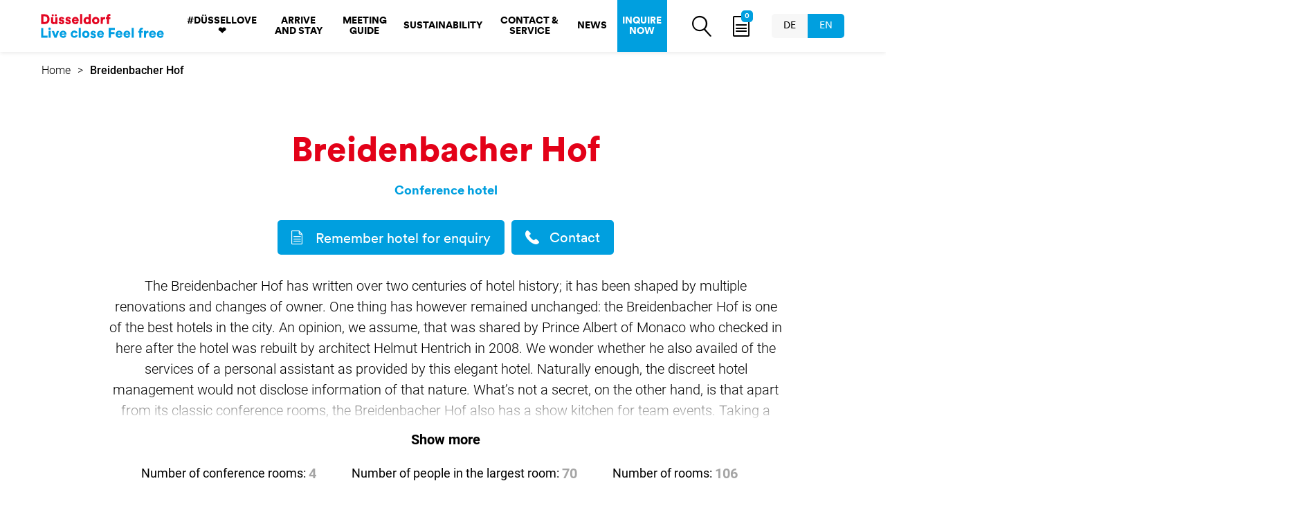

--- FILE ---
content_type: text/html; charset=UTF-8
request_url: https://www.duesseldorf-convention.de/en/a-breidenbacher-hof
body_size: 8304
content:
<!doctype html><html lang="en"><head><meta charset="UTF-8"><meta name="viewport" content="width=device-width, initial-scale=1, user-scalable=yes"><title>Breidenbacher Hof</title><meta name="robots" content="index, follow, noodp"><meta name="description" content="The Breidenbacher Hof has written over two centuries of hotel history; it has been shaped by multiple renovations and changes of owner. One thing has however remained unchanged: the Breidenbacher Hof is one of the best hotels in the city."><meta name="publisher" content="D&uuml;sseldorf Marketing GmbH"><meta name="date" content="2025-05-15T11:36:21+02:00"><meta name="geo.placename" content="Düsseldorf"><meta name="geo.position" content="51.2254;6.7774"><meta name="ICBM" content="51.2254, 6.7774"><meta property="og:title" content="Breidenbacher Hof"><meta property="og:description" content="The Breidenbacher Hof has written over two centuries of hotel history; it has been shaped by multiple renovations and changes of owner. One thing has however remained unchanged: the Breidenbacher Hof is one of the best hotels in the city."><meta property="og:site_name" content=""><meta property="og:url" content="https://www.duesseldorf-convention.de/en/a-breidenbacher-hof"><meta property="og:image" content="https://imxplatform-cust-dc.fsn1.your-objectstorage.com/media/images/exterior_bbhdus_hr.jpg"><meta property="og:type" content="article"><link rel="canonical" href="https://www.duesseldorf-convention.de/en/a-breidenbacher-hof"><link rel="shortcut icon" type="image/x-icon" href="https://www.duesseldorf-convention.de/portal/dist/molecules/frameTop/assets/favicon/favicon.ico"><link rel="apple-touch-icon" href="https://www.duesseldorf-convention.de/portal/dist/molecules/frameTop/assets/favicon/apple-touch-icon.40e71558.png"><link rel="shortcut icon" href="https://www.duesseldorf-convention.de/portal/dist/molecules/frameTop/assets/favicon/android-touch-icon.e8fc9586.png" sizes="196x196"><meta name="theme-color" content="#009fdf"><script>
imx = {
dist: 'https://www.duesseldorf-convention.de/portal/dist',
map: {"zoom":12,"coords":{"lat":51.2228769,"lng":6.7722788},"system":"googlemaps","accessKey":"AIzaSyDggQKmXN4bGYRGdn2rsKfXHO7sv0efEP8"},
language: 'en'
}
</script><script>
// create dataLayer
window.dataLayer = window.dataLayer || [];
function gtag() {
dataLayer.push(arguments);
}gtag("consent", "default", {
ad_user_data: "denied",
ad_personalization: "denied",
ad_storage: "denied",
analytics_storage: "denied",
wait_for_update: 2000
});gtag("set", "ads_data_redaction", true);// Google Tag Manager
(function (w, d, s, l, i) {
w[l] = w[l] || []; w[l].push({
'gtm.start':
new Date().getTime(), event: 'gtm.js'
}); var f = d.getElementsByTagName(s)[0],
j = d.createElement(s), dl = l != 'dataLayer' ? '&l=' + l : ''; j.async = true; j.src =
'https://tp.duesseldorf-tourismus.de/tm/cb'; f.parentNode.insertBefore(j, f);
})(window, document, 'script', 'dataLayer', 'GTM-K2W6J43');
</script><link rel="stylesheet" href="/portal/dist/_vendor/fonts/Roboto.cf0ee08d.css"><link rel="stylesheet" href="/portal/dist/_vendor/fonts/Duesseldorf/black.63be2cc7.css"><link rel="stylesheet" href="/portal/dist/_vendor/fonts/Duesseldorf/book.e40c8698.css"><link rel="stylesheet" href="/portal/dist/_vendor/fonts/icomoon.f08145cd.css"><link rel="stylesheet" href="/portal/dist/molecules/frameTop/assets/styles/base.92b8ad46.css"><link rel="stylesheet" href="/portal/dist/molecules/frameTop/gtm/assets/styles/base.css"><link rel="stylesheet" href="/portal/dist/molecules/frameBody/assets/styles/base.c1cd207b.css"><link rel="stylesheet" href="/portal/dist/organisms/pageHeader/assets/styles/base.bbe76515.css"><link rel="stylesheet" href="/portal/dist/atoms/grid/assets/styles/base.1c1a5b99.css"><link rel="stylesheet" href="/portal/dist/molecules/pageHeaderNavi/assets/styles/base.1e34a5a9.css"><link rel="stylesheet" href="/portal/dist/molecules/pageHeaderSearch/assets/styles/base.a0062160.css"><link rel="stylesheet" href="/portal/dist/atoms/input.search/assets/styles/base.5b1df220.css"><link rel="stylesheet" href="/portal/dist/atoms/label.default/assets/styles/base.80287f90.css"><link rel="stylesheet" href="/portal/dist/molecules/pageHeaderBookmarks/assets/styles/base.be1f8b24.css"><link rel="stylesheet" href="/portal/dist/molecules/pageHeaderLanguages/assets/styles/base.0a661b38.css"><link rel="stylesheet" href="/portal/dist/molecules/breadcrumb/assets/styles/base.d1837f84.css"><link rel="stylesheet" href="/portal/dist/molecules/article--convention/assets/styles/base.e8864e37.css"><link rel="stylesheet" href="/portal/dist/molecules/bodycopy/assets/styles/base.e3d88d90.css"><link rel="stylesheet" href="/portal/dist/atoms/bookmark.button/assets/styles/base.9895f288.css"><link rel="stylesheet" href="/portal/dist/atoms/button.contact/assets/styles/base.2760931f.css"><link rel="stylesheet" href="/portal/dist/atoms/text/assets/styles/base.6cca6893.css"><link rel="stylesheet" href="/portal/dist/organisms/imageGallery/assets/styles/base.e6499266.css"><link rel="stylesheet" href="/portal/dist/molecules/imageGallery__element/assets/styles/base.51ec0704.css"><link rel="stylesheet" href="/portal/dist/organisms/table--capacities/assets/styles/base.eb12ea87.css"><link rel="stylesheet" href="/portal/dist/atoms/slidingContent/assets/styles/base.b94e9c15.css"><link rel="stylesheet" href="/portal/dist/molecules/table__row/assets/styles/base.5e463558.css"><link rel="stylesheet" href="/portal/dist/molecules/article--equipment/assets/styles/base.25083ff6.css"><link rel="stylesheet" href="/portal/dist/molecules/article--sustainability/assets/styles/base.6017e271.css"><link rel="stylesheet" href="/portal/dist/molecules/article--specials/assets/styles/base.99f0bf24.css"><link rel="stylesheet" href="/portal/dist/molecules/article--reducedContact/assets/styles/base.1d864e45.css"><link rel="stylesheet" href="/portal/dist/molecules/article--connections/assets/styles/base.f6045935.css"><link rel="stylesheet" href="/portal/dist/atoms/ucMapsNotice/assets/styles/base.6309b059.css"><link rel="stylesheet" href="/portal/dist/organisms/pageFooter/assets/styles/base.70234f2b.css"><link rel="stylesheet" href="/portal/dist/molecules/pageFooterContact/assets/styles/base.9bce43c9.css"><link rel="stylesheet" href="/portal/dist/molecules/pageFooterNavi/assets/styles/base.d3b6c6b9.css"><link rel="stylesheet" href="/portal/dist/molecules/pageFooterLanguages/assets/styles/base.289e7238.css"></head><body><div class="canvas"><input type="checkbox" id="pageHeader__toggle" aria-hidden="true"><header id="pageHeader"><div class="grid"><a href="https://www.duesseldorf-convention.de/en" id="pageHeader__logo" title="Düsseldorf - Live close Feel free"><span class="hide">Go to home page</span></a><div id="pageHeader__functions"><div id="pageHeader__menu"><label for="pageHeader__toggle" id="pageHeader__menu__trigger" class="icon menu" aria-hidden="true"></label><nav id="pageHeader__navi"><label for="pageHeader__toggle" class="pageHeader__navi__close" aria-hidden="true"></label><ul class="pageHeader__navi__list"><li class="pageHeader__navi__level0"><a href="https://www.duesseldorf-convention.de/en/duessellove" class="pageHeader__navi__level0__label">#Düssellove ❤</a></li><li class="pageHeader__navi__level0"><a href="https://www.duesseldorf-convention.de/en/arrival" class="pageHeader__navi__level0__label">Arrive and stay</a></li><li class="pageHeader__navi__level0"><a href="https://www.duesseldorf-convention.de/en/meeting-guide" class="pageHeader__navi__level0__label">Meeting Guide</a><input type="checkbox" id="pageHeader__navi__level1__toggle--3" class="pageHeader__navi__level0__toggle" aria-hidden="true"><label for="pageHeader__navi__level1__toggle--3" class="pageHeader__navi__level0__trigger" aria-hidden="true"></label><ul class="pageHeader__navi__level1"><li><a href="https://www.duesseldorf-convention.de/en/meeting-guide">All about Meeting Guide</a></li><li><a href="https://www.duesseldorf-convention.de/en/conference-hotels">Conference hotels</a></li><li><a href="https://www.duesseldorf-convention.de/en/event-locations">Event locations</a></li><li><a href="https://www.duesseldorf-convention.de/en/hotels">Hotels</a></li><li><a href="https://www.duesseldorf-convention.de/en/event-suppliers">Event suppliers</a></li><li><a href="https://www.duesseldorf-convention.de/en/social-programmes">Social programmes</a></li></ul></li><li class="pageHeader__navi__level0"><a href="https://www.duesseldorf-convention.de/en/sustainability" class="pageHeader__navi__level0__label">Sustainability</a></li><li class="pageHeader__navi__level0"><a href="https://www.duesseldorf-convention.de/en/contact-service" class="pageHeader__navi__level0__label">Contact &amp; Service</a><input type="checkbox" id="pageHeader__navi__level1__toggle--5" class="pageHeader__navi__level0__toggle" aria-hidden="true"><label for="pageHeader__navi__level1__toggle--5" class="pageHeader__navi__level0__trigger" aria-hidden="true"></label><ul class="pageHeader__navi__level1"><li><a href="https://www.duesseldorf-convention.de/en/contact-service">All about Contact &amp; Service</a></li><li><a href="https://www.duesseldorf-convention.de/en/contact-us">Team</a></li><li><a href="https://www.duesseldorf-convention.de/en/our-services">Our Services</a></li><li><a href="https://www.duesseldorf-convention.de/en/our-partners">Our Partners</a></li><li><a href="https://www.duesseldorf-convention.de/en/newsletter">Newsletter</a></li></ul></li><li class="pageHeader__navi__level0"><a href="https://www.duesseldorf-convention.de/en/news" class="pageHeader__navi__level0__label">News</a></li><li class="pageHeader__navi__level0"><a href="https://www.duesseldorf-convention.de/en/inquire-now-1" class="pageHeader__navi__level0__label pageHeader__navi__level0__label--accentuated">Inquire now</a></li></ul></nav><form method="get" action="https://www.duesseldorf-convention.de/en/search" id="pageHeader__search"><input type="hidden" name="form" value="search"><fieldset><input type="checkbox" id="pageHeader__search__input__toggle" aria-hidden="true"><label for="pageHeader__search__input__toggle" class="icon trigger" aria-hidden="true"></label><label for="pageHeader__search__input" class="name-q label- label--default "></label><input type="search" name="q" placeholder="I'm looking for" id="pageHeader__search__input" class="name-q " value=""><button type="submit" class="buttonstyle icon"><span class="hide">Search</span></button></fieldset></form></div><a href="https://www.duesseldorf-convention.de/en/watch-list" id="pageHeader__bookmarks" class="bookmarks" title="Open wish list"><i class="bookmarks__icon icon-clipboard"></i><span class="bookmarks__count">0</span></a></div><div id="pageHeader__languages"><ul><li><a href="https://www.duesseldorf-convention.de/a-breidenbacher-hof">DE</a></li><li><a href="https://www.duesseldorf-convention.de/en/a-breidenbacher-hof" class="current">EN</a></li></ul></div></div></header><main><nav id="breadcrumb"><div class="grid"><div class="grid__row"><ul class="grid__col col--sm--12 col--md--12 col--lg--12"><li class="breadcrumb__element"><a href="https://www.duesseldorf-convention.de/en">Home</a></li><li class="breadcrumb__element">Breidenbacher Hof</li></ul></div></div></nav><article class="article--convention bodycopy" data-ident="address_17203"><div class="grid"><div class="grid__row row--offset-1"><div class="grid__col col--ty--12 col--sm--12 col--md--11 col--lg--11"><h1>Breidenbacher Hof</h1><span class="subline">Conference hotel</span><button class="bookmark-button" data-ident="address_17203" data-bookmarked="0"><i class="bookmark-button__clipboard icon-clipboard"></i><i class="bookmark-button__checkmark icon-checkmark"></i>
Remember hotel for enquiry
</button><a href="#reducedContact--address_17203" class="icon contactstyle ">
Contact</a><div class="text" data-readmore="1"><input type="checkbox" id="text__checkbox--696f3f1c8d62c" class="text__checkbox"><label for="text__checkbox--696f3f1c8d62c" class="text__label text__label--show">Show more</label><label for="text__checkbox--696f3f1c8d62c" class="text__label text__label--hide">Show less</label><div class="text__container"><p>The Breidenbacher Hof has written over two centuries of hotel history; it has been shaped by multiple renovations and changes of owner. One thing has however remained unchanged: the Breidenbacher Hof is one of the best hotels in the city. An opinion, we assume, that was shared by Prince Albert of Monaco who checked in here after the hotel was rebuilt by architect Helmut Hentrich in 2008. We wonder whether he also availed of the services of a personal assistant as provided by this elegant hotel. Naturally enough, the discreet hotel management would not disclose information of that nature. What&rsquo;s not a secret, on the other hand, is that apart from its classic conference rooms, the Breidenbacher Hof also has a show kitchen for team events. Taking a corporate cookery course where top-flight people come and go, is an appealing idea, especially since the ambience and the fit-out in all the rooms also meet the highest standards.&nbsp;Three further rooms are available for larger events for up to 70 people.&nbsp;&nbsp;&nbsp;</p></div></div></div></div><div class="grid__row"><div class="grid__col col--ty--12 col--sm--12 col--md--12 col--lg--12"><ul id="article--convention__keyFacts"><li>Number of conference rooms: <strong>4</strong></li><li>Number of people in the largest room: <strong>70</strong></li><li>Number of rooms: <strong>106</strong></li></ul></div></div></div></article><section class="imageGallery" data-ident="address_17203"><div class="imageGallery__wrapper"><figure class="imageGallery__element" data-ident="imximage_17vsuvy8xve-"><picture><!--[if IE 9]><video style="display: none;"><![endif]--><source srcset="https://www.duesseldorf-convention.de/images/ih54bkgwfj0-/e865fb10e5ebad362ea7ae4cf5473919.jpeg" media=""><!--[if IE 9]></video><![endif]--><img src="https://www.duesseldorf-convention.de/images/ih54bkgwfj0-/e865fb10e5ebad362ea7ae4cf5473919.jpeg" srcset="https://www.duesseldorf-convention.de/images/ih54bkgwfj0-/e865fb10e5ebad362ea7ae4cf5473919.jpeg" alt="&copy; Copyright/Breidenbacher Hof" title="&copy; Copyright/Breidenbacher Hof"></picture><noscript><img src="https://www.duesseldorf-convention.de/images/ih54bkgwfj0-/e865fb10e5ebad362ea7ae4cf5473919.jpeg" alt="&copy; Copyright/Breidenbacher Hof" title="&copy; Copyright/Breidenbacher Hof"></noscript><figcaption class="copyright">© Copyright/Breidenbacher Hof</figcaption></figure><figure class="imageGallery__element" data-ident="imximage_0komg88c4u4-"><picture><!--[if IE 9]><video style="display: none;"><![endif]--><source srcset="https://www.duesseldorf-convention.de/images/d8dmuaaywwm-/f92661a2c1aa484a4c55e63a373d52b6.jpeg" media=""><!--[if IE 9]></video><![endif]--><img src="https://www.duesseldorf-convention.de/images/d8dmuaaywwm-/f92661a2c1aa484a4c55e63a373d52b6.jpeg" srcset="https://www.duesseldorf-convention.de/images/d8dmuaaywwm-/f92661a2c1aa484a4c55e63a373d52b6.jpeg" alt="&copy; Copyright/Breidenbacher Hof" title="&copy; Copyright/Breidenbacher Hof"></picture><noscript><img src="https://www.duesseldorf-convention.de/images/d8dmuaaywwm-/f92661a2c1aa484a4c55e63a373d52b6.jpeg" alt="&copy; Copyright/Breidenbacher Hof" title="&copy; Copyright/Breidenbacher Hof"></noscript><figcaption class="copyright">© Copyright/Breidenbacher Hof</figcaption></figure><figure class="imageGallery__element" data-ident="imximage_onyzawj9ida-"><picture><!--[if IE 9]><video style="display: none;"><![endif]--><source srcset="https://www.duesseldorf-convention.de/images/umnysjfd_qi-/331e9a12b9e8dec91653417c02446316.jpeg" media=""><!--[if IE 9]></video><![endif]--><img src="https://www.duesseldorf-convention.de/images/umnysjfd_qi-/331e9a12b9e8dec91653417c02446316.jpeg" srcset="https://www.duesseldorf-convention.de/images/umnysjfd_qi-/331e9a12b9e8dec91653417c02446316.jpeg" alt="&copy; Copyright/Breidenbacher Hof" title="&copy; Copyright/Breidenbacher Hof"></picture><noscript><img src="https://www.duesseldorf-convention.de/images/umnysjfd_qi-/331e9a12b9e8dec91653417c02446316.jpeg" alt="&copy; Copyright/Breidenbacher Hof" title="&copy; Copyright/Breidenbacher Hof"></noscript><figcaption class="copyright">© Copyright/Breidenbacher Hof</figcaption></figure><figure class="imageGallery__element" data-ident="imximage_lmbfecwcs4u-"><picture><!--[if IE 9]><video style="display: none;"><![endif]--><source srcset="https://www.duesseldorf-convention.de/images/dmqtx2n28a4-/e98e5e380d80d4043ef376128953e620.jpeg" media=""><!--[if IE 9]></video><![endif]--><img src="https://www.duesseldorf-convention.de/images/dmqtx2n28a4-/e98e5e380d80d4043ef376128953e620.jpeg" srcset="https://www.duesseldorf-convention.de/images/dmqtx2n28a4-/e98e5e380d80d4043ef376128953e620.jpeg" alt="&copy; Copyright/Breidenbacher Hof" title="&copy; Copyright/Breidenbacher Hof"></picture><noscript><img src="https://www.duesseldorf-convention.de/images/dmqtx2n28a4-/e98e5e380d80d4043ef376128953e620.jpeg" alt="&copy; Copyright/Breidenbacher Hof" title="&copy; Copyright/Breidenbacher Hof"></noscript><figcaption class="copyright">© Copyright/Breidenbacher Hof</figcaption></figure><figure class="imageGallery__element" data-ident="imximage_9evzw95ejso-"><picture><!--[if IE 9]><video style="display: none;"><![endif]--><source srcset="https://www.duesseldorf-convention.de/images/abm!hmtvhr8-/d61666b804d14cd0563941f8572f9291.jpeg" media=""><!--[if IE 9]></video><![endif]--><img src="https://www.duesseldorf-convention.de/images/abm!hmtvhr8-/d61666b804d14cd0563941f8572f9291.jpeg" srcset="https://www.duesseldorf-convention.de/images/abm!hmtvhr8-/d61666b804d14cd0563941f8572f9291.jpeg" alt="&copy; Copyright/Breidenbacher Hof" title="&copy; Copyright/Breidenbacher Hof"></picture><noscript><img src="https://www.duesseldorf-convention.de/images/abm!hmtvhr8-/d61666b804d14cd0563941f8572f9291.jpeg" alt="&copy; Copyright/Breidenbacher Hof" title="&copy; Copyright/Breidenbacher Hof"></noscript><figcaption class="copyright">© Copyright/Breidenbacher Hof</figcaption></figure><figure class="imageGallery__element" data-ident="imximage_0kj7kksf7g0-"><picture><!--[if IE 9]><video style="display: none;"><![endif]--><source srcset="https://www.duesseldorf-convention.de/images/wcsdg!jznje-/720eda6db4b3e95647334eae30b6b7f1.jpeg" media=""><!--[if IE 9]></video><![endif]--><img src="https://www.duesseldorf-convention.de/images/wcsdg!jznje-/720eda6db4b3e95647334eae30b6b7f1.jpeg" srcset="https://www.duesseldorf-convention.de/images/wcsdg!jznje-/720eda6db4b3e95647334eae30b6b7f1.jpeg" alt="&copy; Copyright/Breidenbacher Hof" title="&copy; Copyright/Breidenbacher Hof"></picture><noscript><img src="https://www.duesseldorf-convention.de/images/wcsdg!jznje-/720eda6db4b3e95647334eae30b6b7f1.jpeg" alt="&copy; Copyright/Breidenbacher Hof" title="&copy; Copyright/Breidenbacher Hof"></noscript><figcaption class="copyright">© Copyright/Breidenbacher Hof</figcaption></figure><figure class="imageGallery__element" data-ident="imximage_47cx50ulyyw-"><picture><!--[if IE 9]><video style="display: none;"><![endif]--><source srcset="https://www.duesseldorf-convention.de/images/bpoyt5vtkqk-/103d55dc578afbc291d51967018aca68.jpeg" media=""><!--[if IE 9]></video><![endif]--><img src="https://www.duesseldorf-convention.de/images/bpoyt5vtkqk-/103d55dc578afbc291d51967018aca68.jpeg" srcset="https://www.duesseldorf-convention.de/images/bpoyt5vtkqk-/103d55dc578afbc291d51967018aca68.jpeg" alt="&copy; Copyright/Breidenbacher Hof" title="&copy; Copyright/Breidenbacher Hof"></picture><noscript><img src="https://www.duesseldorf-convention.de/images/bpoyt5vtkqk-/103d55dc578afbc291d51967018aca68.jpeg" alt="&copy; Copyright/Breidenbacher Hof" title="&copy; Copyright/Breidenbacher Hof"></noscript><figcaption class="copyright">© Copyright/Breidenbacher Hof</figcaption></figure><figure class="imageGallery__element" data-ident="imximage_yrbs6opyizg-"><picture><!--[if IE 9]><video style="display: none;"><![endif]--><source srcset="https://www.duesseldorf-convention.de/images/vt5pylkokcc-/dae1dd43086256fe751991ce704b7c05.jpeg" media=""><!--[if IE 9]></video><![endif]--><img src="https://www.duesseldorf-convention.de/images/vt5pylkokcc-/dae1dd43086256fe751991ce704b7c05.jpeg" srcset="https://www.duesseldorf-convention.de/images/vt5pylkokcc-/dae1dd43086256fe751991ce704b7c05.jpeg" alt="&copy; Copyright/Breidenbacher Hof" title="&copy; Copyright/Breidenbacher Hof"></picture><noscript><img src="https://www.duesseldorf-convention.de/images/vt5pylkokcc-/dae1dd43086256fe751991ce704b7c05.jpeg" alt="&copy; Copyright/Breidenbacher Hof" title="&copy; Copyright/Breidenbacher Hof"></noscript><figcaption class="copyright">© Copyright/Breidenbacher Hof</figcaption></figure><figure class="imageGallery__element" data-ident="imximage_dhxqi4scwom-"><picture><!--[if IE 9]><video style="display: none;"><![endif]--><source srcset="https://www.duesseldorf-convention.de/images/pssehldije0-/96c93eb42b191a5fc3afe17475a23d89.jpeg" media=""><!--[if IE 9]></video><![endif]--><img src="https://www.duesseldorf-convention.de/images/pssehldije0-/96c93eb42b191a5fc3afe17475a23d89.jpeg" srcset="https://www.duesseldorf-convention.de/images/pssehldije0-/96c93eb42b191a5fc3afe17475a23d89.jpeg" alt="&copy; Copyright/Breidenbacher Hof" title="&copy; Copyright/Breidenbacher Hof"></picture><noscript><img src="https://www.duesseldorf-convention.de/images/pssehldije0-/96c93eb42b191a5fc3afe17475a23d89.jpeg" alt="&copy; Copyright/Breidenbacher Hof" title="&copy; Copyright/Breidenbacher Hof"></noscript><figcaption class="copyright">© Copyright/Breidenbacher Hof</figcaption></figure><figure class="imageGallery__element" data-ident="imximage_cgqgcl9_2hy-"><picture><!--[if IE 9]><video style="display: none;"><![endif]--><source srcset="https://www.duesseldorf-convention.de/images/gjm2!nckq9y-/39b03677976d96033b01dad89c30efa4.jpeg" media=""><!--[if IE 9]></video><![endif]--><img src="https://www.duesseldorf-convention.de/images/gjm2!nckq9y-/39b03677976d96033b01dad89c30efa4.jpeg" srcset="https://www.duesseldorf-convention.de/images/gjm2!nckq9y-/39b03677976d96033b01dad89c30efa4.jpeg" alt="&copy; Copyright/Breidenbacher Hof" title="&copy; Copyright/Breidenbacher Hof"></picture><noscript><img src="https://www.duesseldorf-convention.de/images/gjm2!nckq9y-/39b03677976d96033b01dad89c30efa4.jpeg" alt="&copy; Copyright/Breidenbacher Hof" title="&copy; Copyright/Breidenbacher Hof"></noscript><figcaption class="copyright">© Copyright/Breidenbacher Hof</figcaption></figure></div><div class="imageGallery__navi"><a href="javascript:void('0');" class="imageGallery__navi__item imageGallery__navi__item--prev"><span class="icon-arrow--left"></span></a><a href="javascript:void('0');" class="imageGallery__navi__item imageGallery__navi__item--next"><span class="icon-arrow--right"></span></a></div></section><div id="table__capacities" data-ident="address_17203"><div class="grid"><div class="grid__row row--offset-3"><div class="slidingContent grid__col col--ty--12 col--sm--12 col--md--11 col--lg--8"><h2 class="slidingContent__trigger">Ca&shy;pa&shy;cit&shy;ies of the con&shy;fer&shy;ence rooms</h2><div class="slidingContent__content"><table><thead><tr><th rowspan="2">Name of the room</th><th rowspan="2">m²</th><th colspan="4">Seating variations</th><th class="daylight" rowspan="2">Daylight</th></tr><tr><th class="icon row" title="Theatre style"><span class="hide">Theatre style</span></th><th class="icon banquet" title="Banquet style"><span class="hide">Banquet style</span></th><th class="icon reception" title="Cocktail reception"><span class="hide">Cocktail reception</span></th><th class="icon parlament" title="Classroom style"><span class="hide">Parliament</span></th></tr></thead><tbody><tr><th title="Name of the room">Heinrich-Heine-Salon</th><td title="m²">70</td><td title="Theatre style">70</td><td title="Banquet style">50</td><td title="Cocktail reception">70</td><td title="Classroom style">30</td><td title="Daylight">
yes          </td></tr><tr><th title="Name of the room">Theodor-Körner-Salon</th><td title="m²">50</td><td title="Theatre style">24</td><td title="Banquet style">27</td><td title="Cocktail reception">35</td><td title="Classroom style">16</td><td title="Daylight">
no          </td></tr><tr><th title="Name of the room">Kö-Salon</th><td title="m²">38</td><td title="Theatre style"></td><td title="Banquet style">16</td><td title="Cocktail reception"></td><td title="Classroom style"></td><td title="Daylight">
yes          </td></tr><tr><th title="Name of the room">Show-Kitchen</th><td title="m²">60</td><td title="Theatre style"></td><td title="Banquet style">18</td><td title="Cocktail reception"></td><td title="Classroom style"></td><td title="Daylight">
yes          </td></tr></tbody><tfoot><tr><td colspan="7"><span class="icon row">Theatre style</span><span class="icon banquet">Banquet style</span><span class="icon reception">Cocktail reception</span><span class="icon parlament">Classroom style</span></td></tr></tfoot></table></div></div></div></div></div><article class="article--equipment" data-ident="address_17203"><div class="grid"><div class="grid__row"><div class="slidingContent grid__col col--ty--12 col--sm--12 col--md--12 col--lg--12"><h2 class="slidingContent__trigger">Con&shy;fer&shy;ence room equip&shy;ment</h2><div class="slidingContent__content"><ul><li>Conference equipment</li><li>Free WLAN</li><li>Air conditioning</li><li>Accessible event rooms</li><li>hybrid events</li></ul></div></div></div></div></article><article class="article--equipment" data-ident="address_17203"><div class="grid"><div class="grid__row"><div class="slidingContent grid__col col--ty--12 col--sm--12 col--md--12 col--lg--12"><h2 class="slidingContent__trigger">Hotel Fea&shy;tures</h2><div class="slidingContent__content"><ul><li>Restaurant: 87 seats</li><li>Free WLAN</li><li>Air conditioning</li><li>Accessible rooms</li><li>Parking spaces: 25</li><li>Category: 5 stars superior (DEHOGA classified)</li><li>Gym</li><li>Swimming pool</li><li>Total exhibition area: 250 m²</li></ul></div></div></div></div></article><article class="article--sustainability" data-ident="address_17203"><div class="grid"><div class="grid__row"><div class="slidingContent grid__col col--ty--12 col--sm--12 col--md--12 col--lg--12"><h2 class="slidingContent__trigger">Sus&shy;tain&shy;ab&shy;il&shy;ity</h2><div class="slidingContent__content"><div class="endowmentsContainer slidingContent"><h3 id="696f3f1c92a9e"
class="slidingContent__content__title slidingContent__trigger">Cer&shy;ti&shy;fic&shy;a&shy;tion</h3><div class="slidingContent__content"><input type="checkbox" class="read-more-state" id="696f3f1c92ace"><ul aria-labelledby="696f3f1c92a9e"><li ><p>EarthCheck (Gold Status)</p><a  href="https://imxplatform-cust-dc.fsn1.your-objectstorage.com/media/breidenbacher-hof-2024-certified-gold.pdf" target="_blank" rel="noopener">Download certificate</a></li></ul></div></div><div class="endowmentsContainer slidingContent"><h3 id="696f3f1c92af6"
class="slidingContent__content__title slidingContent__trigger">En&shy;ergy</h3><div class="slidingContent__content"><input type="checkbox" class="read-more-state" id="696f3f1c92b40"><ul aria-labelledby="696f3f1c92af6"><li ><p>Energy-efficient lighting</p></li><li ><p>Energy-efficient technologies and devices</p></li><li ><p>Energy-optimized climate and heating technology</p></li><li class="read-more-target"><p>Use of electricity from renewable sources</p></li></ul><label for="696f3f1c92b40" class="read-more-trigger">Show more</label><label for="696f3f1c92b40" class="read-more-closer">Show less</label></div></div><div class="endowmentsContainer slidingContent"><h3 id="696f3f1c92b63"
class="slidingContent__content__title slidingContent__trigger">Mo&shy;bil&shy;ity</h3><div class="slidingContent__content"><input type="checkbox" class="read-more-state" id="696f3f1c92b84"><ul aria-labelledby="696f3f1c92b63"><li ><p>Avoidance of empty runs</p></li><li ><p>Bicycle parking spaces or garages</p></li><li ><p>Bicycle rental</p></li><li class="read-more-target"><p>Charging infrastructure for electric vehicles</p></li></ul><label for="696f3f1c92b84" class="read-more-trigger">Show more</label><label for="696f3f1c92b84" class="read-more-closer">Show less</label></div></div><div class="endowmentsContainer slidingContent"><h3 id="696f3f1c92b9e"
class="slidingContent__content__title slidingContent__trigger">Wa&shy;ter</h3><div class="slidingContent__content"><input type="checkbox" class="read-more-state" id="696f3f1c92bb9"><ul aria-labelledby="696f3f1c92b9e"><li ><p>Environmentally friendly cleaning agents</p></li><li ><p>Water-saving sanitary facilities and devices</p></li></ul></div></div><div class="endowmentsContainer slidingContent"><h3 id="696f3f1c92bc3"
class="slidingContent__content__title slidingContent__trigger">Pro&shy;cure&shy;ment, Re&shy;use, Re&shy;cyc&shy;ling</h3><div class="slidingContent__content"><input type="checkbox" class="read-more-state" id="696f3f1c92c0b"><ul aria-labelledby="696f3f1c92bc3"><li ><p>Avoidance of plastic and single-use products</p></li><li ><p>Purchasing appropriate quantities based on demand</p></li><li ><p>Recycling</p></li><li class="read-more-target"><p>Reuse of materials</p></li><li class="read-more-target"><p>Short transport routes / regional partners and suppliers</p></li><li class="read-more-target"><p>Sustainable packaging materials</p></li><li class="read-more-target"><p>Sustainable product selection</p></li><li class="read-more-target"><p>Waste separation</p></li></ul><label for="696f3f1c92c0b" class="read-more-trigger">Show more</label><label for="696f3f1c92c0b" class="read-more-closer">Show less</label></div></div><div class="endowmentsContainer slidingContent"><h3 id="696f3f1c92c2e"
class="slidingContent__content__title slidingContent__trigger">Ca&shy;ter&shy;ing</h3><div class="slidingContent__content"><input type="checkbox" class="read-more-state" id="696f3f1c92c4d"><ul aria-labelledby="696f3f1c92c2e"><li ><p>Avoidance of food waste</p></li><li ><p>Distribution of leftovers to charitable organizations</p></li><li ><p>Fair trade products</p></li><li class="read-more-target"><p>Organic products</p></li><li class="read-more-target"><p>Regional products</p></li><li class="read-more-target"><p>Seasonal products</p></li><li class="read-more-target"><p>Use of reusable products</p></li><li class="read-more-target"><p>Vegetarian and vegan catering</p></li></ul><label for="696f3f1c92c4d" class="read-more-trigger">Show more</label><label for="696f3f1c92c4d" class="read-more-closer">Show less</label></div></div><div class="endowmentsContainer slidingContent"><h3 id="696f3f1c92c6b"
class="slidingContent__content__title slidingContent__trigger">CO₂ Emis&shy;sions and Com&shy;pens&shy;a&shy;tion</h3><div class="slidingContent__content"><input type="checkbox" class="read-more-state" id="696f3f1c92cb4"><ul aria-labelledby="696f3f1c92c6b"><li ><p>Compensation through investments in climate protection projects</p></li></ul></div></div></div></div></div></div></article><article class="article--specials" data-ident="address_17203"><div class="grid"><div class="grid__row row--offset-1"><div class="slidingContent grid__col col--ty--12 col--sm--12 col--md--11 col--lg--11"><h2 class="slidingContent__trigger">Ad&shy;di&shy;tion&shy;al In&shy;form&shy;a&shy;tion</h2><div class="slidingContent__content"><div class="text" data-readmore=""><input type="checkbox" id="text__checkbox--696f3f1c92e24" class="text__checkbox"><label for="text__checkbox--696f3f1c92e24" class="text__label text__label--show">Show more</label><label for="text__checkbox--696f3f1c92e24" class="text__label text__label--hide">Show less</label><div class="text__container"><p>- no set check-in &amp; check-out times<br />
- personal assistants<br />
- living room<br />
- free refreshment center<br />
- in addition to the classic meeting rooms, the show kitchen is ideal for small team events (e.g. cooking classes)</p></div></div></div></div></div></div></article><article id="reducedContact--address_17203" class="article--reducedContact" data-ident="address_17203"><div class="grid"><div class="grid__row row--offset-2"><div class="slidingContent grid__col col--ty--12 col--sm--12 col--md--11 col--lg--10"><h2 class="slidingContent__trigger">Con&shy;tact</h2><div class="slidingContent__content"><p>
              <strong>Your contact person:</strong><br>
              Frau Lea Julius
            </p><p>
                              <a href="tel:004921116090155" class="icon phone">0049 211 16090155</a>
                <br>
              
                              <a href="/cdn-cgi/l/email-protection#ee828b8fc0849b82879b9dae8c9c8b878a8b808c8f8d868b9c868188c08d8183" class="icon mail">Write E-Mail</a>
                <br>
              
                              <a href="http://www.breidenbacherhofcapella.com" target="_blank" class="icon web" title="Page opens in new window">to website</a>
                          </p><p>
              Königsallee 11<br>40212 Düsseldorf
            </p></div></div></div></div></article><article class="article--connections" data-ident="address_17203"><div class="grid"><div class="grid__row row--offset-1"><div class="slidingContent grid__col col--ty--12 col--sm--12 col--md--11 col--lg--11"><h2 class="slidingContent__trigger">Loc&shy;a&shy;tion & Ac&shy;cess&shy;ib&shy;il&shy;ity</h2><div class="slidingContent__content"><figure><div class="map--connection"><div class="map--connection__placeholder" data-lat="51.2254" data-lng="6.7774"><div class="uc-embedding-wrapper"><h3>We needed your consent to load the 'Google Maps'!</h3><p class="description-text">We use a third party service to embed and make available the Google Maps. By clicking on 'Accept' you agree to the data processing in accordance with our Consent Management Platform. You can find out more about the service by clicking on 'More information'. You can revoke your consent at any time with effect for the future.</p><div class="uc-embedding-buttons"><button ontouchstart="UC_UI.showSecondLayer('S1pcEj_jZX');"
onclick="UC_UI.showSecondLayer('S1pcEj_jZX');" class="uc-embedding-more-info">
more information    </button><button ontouchstart="UC_UI.acceptService('S1pcEj_jZX');"
onclick="UC_UI.acceptService('S1pcEj_jZX');"
class="uc-embedding-accept">
accept    </button></div></div></div><a href="https://www.google.com/maps?hl=en&daddr=K%C3%B6nigsallee+11%2C+40212+D%C3%BCsseldorf%2C+Germany" target="_blank" class="icon route">Plan route</a></div></figure><ul><li class="icon plane">
9.0 km to Airport                  </li><li class="icon train">
3.0 km to Central station                  </li><li class="icon city">
0.2 km to City center                  </li><li class="icon center">
6.0 km to Congress Center Düsseldorf/Messe Düsseldorf                  </li></ul></div></div></div></div></article></main><footer id="pageFooter"><section id="pageFooter--top"><article class="pageFooter__contact grid"><div class="grid__row"><header class="grid__col col--ty--12 col--sm--12 col--md--12 col--lg--3"><div class="pageFooter__contact__address"><h6><span class="hide"></span></h6><p>Benrather Str. 9<br>40213 Düsseldorf</p></div><ul class="pageFooter__contact__networks"><li><a href="https://www.linkedin.com/company/12723788" target="_blank" rel="noopener" title="Page opens in new window"><i class="icon icon-linkedin"></i></a></li><li><a href="https://twitter.com/visitdusseldorf?lang=de" target="_blank" rel="noopener" title="Page opens in new window"><i class="icon icon-twitter"></i></a></li><li><a href="https://www.instagram.com/duesseldorf_meetings/" target="_blank" rel="noopener" title="Page opens in new window"><i class="icon icon-instagram"></i></a></li></ul></header><div class="pageFooter__contact__people pageFooter__contact__people--active"><div class="pageFooter__contact__people__image grid__col col--ty--12 col--sm--4 col--md--3 col--lg--3"><img src="https://www.duesseldorf-convention.de/images/4sd81pfc8we-/dimitri-1.jpeg" alt="" width="351" height="197"></div><div class="pageFooter__contact__people__text grid__col col--ty--12 col--sm--6 col--md--3 col--lg--2"><p>
              <strong>Your contact person:</strong><br>
              Dimitri Belov
            </p><p>
                              <a href="tel:0049211172022244" class="icon phone">+49 211 17202 - 2244</a>
                <br>
              
                              <a href="/cdn-cgi/l/email-protection#dab8bfb6b5acf4be9abeafbfa9a9bfb6beb5a8bcf7b9b5b4acbfb4aeb3b5b4f4bebf" class="icon mail">Write E-Mail</a>
                          </p></div></div><div class="pageFooter__contact__people"><div class="pageFooter__contact__people__image grid__col col--ty--12 col--sm--4 col--md--3 col--lg--3"><img src="https://www.duesseldorf-convention.de/images/l35qt8p1jba-/julia-schildmeyer.jpeg" alt="" width="351" height="197"></div><div class="pageFooter__contact__people__text grid__col col--ty--12 col--sm--6 col--md--3 col--lg--2"><p>
              <strong>Your contact person:</strong><br>
               Julia Schildmeyer
            </p><p>
                              <a href="tel:0049211172022223" class="icon phone">+49 211 17202 - 2223</a>
                <br>
              
                              <a href="/cdn-cgi/l/email-protection#4635252e2f2a222b233f2334682c062233233535232a222934206b252928302328322f2928682223" class="icon mail">Write E-Mail</a>
                          </p></div></div><div class="pageFooter__contact__people"><div class="pageFooter__contact__people__image grid__col col--ty--12 col--sm--4 col--md--3 col--lg--3"><img src="https://www.duesseldorf-convention.de/images/blkwoxyyfow-/benjamin-demuth-weiss.jpeg" alt="" width="351" height="197"></div><div class="pageFooter__contact__people__text grid__col col--ty--12 col--sm--6 col--md--3 col--lg--2"><p>
              <strong>Your contact person:</strong><br>
              Benjamin Demuth
            </p><p>
                              <a href="tel:0049211172022224" class="icon phone">+49 211 17202 - 2224</a>
                <br>
              
                              <a href="/cdn-cgi/l/email-protection#6602030b13120e4804260213031515030a020914004b050908100308120f0908480203" class="icon mail">Write E-Mail</a>
                          </p></div></div><div class="pageFooter__contact__people"><div class="pageFooter__contact__people__image grid__col col--ty--12 col--sm--4 col--md--3 col--lg--3"><img src="https://www.duesseldorf-convention.de/images/rmrdikgy6ak-/jens-ihsen.jpeg" alt="" width="351" height="197"></div><div class="pageFooter__contact__people__text grid__col col--ty--12 col--sm--6 col--md--3 col--lg--2"><p>
              <strong>Your contact person:</strong><br>
              Jens Ihsen
            </p><p>
                              <a href="tel:0049211172022221" class="icon phone">+49 211 17202 - 2221</a>
                <br>
              
                              <a href="/cdn-cgi/l/email-protection#6c05041f090242062c0819091f1f090008031e0a410f03021a090218050302420809" class="icon mail">Write E-Mail</a>
                          </p></div></div><div class="pageFooter__contact__people"><div class="pageFooter__contact__people__image grid__col col--ty--12 col--sm--4 col--md--3 col--lg--3"><img src="https://www.duesseldorf-convention.de/images/gx!bldybmjs-/max-wallasch-weiss.jpeg" alt="" width="351" height="197"></div><div class="pageFooter__contact__people__text grid__col col--ty--12 col--sm--6 col--md--3 col--lg--2"><p>
              <strong>Your contact person:</strong><br>
              Max Wallasch
            </p><p>
                              <a href="tel:0049211172022294" class="icon phone">+49 211 17202 - 2294</a>
                <br>
              
                              <a href="/cdn-cgi/l/email-protection#d5a2b4b9b9b4a6b6bdfbb895b1a0b0a6a6b0b9b1baa7b3f8b6babba3b0bba1bcbabbfbb1b0" class="icon mail">Write E-Mail</a>
                          </p></div></div><div class="pageFooter__contact__people"><div class="pageFooter__contact__people__image grid__col col--ty--12 col--sm--4 col--md--3 col--lg--3"><img src="https://www.duesseldorf-convention.de/images/xijcnsrkitg-/birgitta-weiss.jpeg" alt="" width="351" height="197"></div><div class="pageFooter__contact__people__text grid__col col--ty--12 col--sm--6 col--md--3 col--lg--2"><p>
              <strong>Your contact person:</strong><br>
              
            </p><p>
                              <a href="tel:0049211172022222" class="icon phone">+49 211 17202 - 2222</a>
                <br>
              
                              <a href="/cdn-cgi/l/email-protection#cda9bfa2a8aaa8e3af8da9b8a8bebea8a1a9a2bfabe0aea2a3bba8a3b9a4a2a3e3a9a8" class="icon mail">Write E-Mail</a>
                          </p></div></div><div class="pageFooter__contact__benefits grid__col col--ty--12 col--sm--12 col--md--6 col--lg--4"><div class="pageFooter__contact__benefits__container"><p><strong>Our service for event planners</strong></p><ul><li>Individual venue sourcing advice</li><li>Contact to suitable service providers</li><li>Recommendation of social programmes</li></ul></div></div></div></article></section><section id="pageFooter--bottom" class="grid"><div  class="grid__row"><nav id="pageFooter__navi"><ul><li><a href="https://www.duesseldorf-convention.de/en/newsletter">Newsletter</a></li><li><a href="https://www.duesseldorf-convention.de/en/"></a></li><li><a href="https://www.duesseldorf-convention.de/en/privacy">Privacy</a></li><li><a href="https://www.duesseldorf-convention.de/en/contact-us">Contact</a></li><li><a href="https://www.duesseldorf-convention.de/en/imprint">Imprint</a></li></ul></nav><div id="pageFooter__languages"><ul><li class="consentButton"><a href="#" onClick="UC_UI.showSecondLayer();">Datenschutzeinstellungen</a></li><li><a href="https://www.duesseldorf-convention.de/a-breidenbacher-hof">DE</a></li><li><a href="https://www.duesseldorf-convention.de/en/a-breidenbacher-hof" class="current">EN</a></li></ul></div></div></section></footer></div><script data-cfasync="false" src="/cdn-cgi/scripts/5c5dd728/cloudflare-static/email-decode.min.js"></script><script src="/portal/dist/molecules/frameBody/assets/scripts/base.64b597b1.js"></script><script src="/portal/dist/molecules/pageHeaderSearch/assets/scripts/base.2d529d82.js"></script><script src="/portal/dist/molecules/pageHeaderBookmarks/assets/scripts/base.68fa7b88.js"></script><script src="/portal/dist/atoms/button.contact/assets/scripts/jumpPoint.b05aeaae.js"></script><script src="/portal/dist/organisms/imageGallery/assets/scripts/base.7db67d5c.js"></script><script src="/portal/dist/atoms/slidingContent/assets/scripts/base.7e03ab0a.js"></script><script src="/portal/dist/molecules/article--connections/assets/scripts/map.d08dc226.js"></script><script src="/portal/dist/molecules/pageFooterContact/assets/scripts/base.e66736c9.js"></script><script src="/portal/dist/atoms/linkAnchor/assets/scripts/base.3c24bfa5.js"></script><script defer src="https://static.cloudflareinsights.com/beacon.min.js/vcd15cbe7772f49c399c6a5babf22c1241717689176015" integrity="sha512-ZpsOmlRQV6y907TI0dKBHq9Md29nnaEIPlkf84rnaERnq6zvWvPUqr2ft8M1aS28oN72PdrCzSjY4U6VaAw1EQ==" data-cf-beacon='{"version":"2024.11.0","token":"ff8b822d6d0e4debaf8bb43498ebb989","r":1,"server_timing":{"name":{"cfCacheStatus":true,"cfEdge":true,"cfExtPri":true,"cfL4":true,"cfOrigin":true,"cfSpeedBrain":true},"location_startswith":null}}' crossorigin="anonymous"></script>
</body></html>

--- FILE ---
content_type: text/css; charset=utf-8
request_url: https://www.duesseldorf-convention.de/portal/dist/_vendor/fonts/Duesseldorf/black.63be2cc7.css
body_size: -394
content:
/*! , Compiled at 2025-12-16 09:39:49 */
@font-face{font-family:Duesseldorf;src:url(../../fonts/Duesseldorf/black/DuesseldorfCircular-Black.43bf1619.woff2) format('woff2'),url(../../fonts/Duesseldorf/black/DuesseldorfCircular-Black.a16fda6b.woff) format('woff');font-weight:800;font-style:normal}

--- FILE ---
content_type: text/css; charset=utf-8
request_url: https://www.duesseldorf-convention.de/portal/dist/_vendor/fonts/Duesseldorf/book.e40c8698.css
body_size: -247
content:
/*! , Compiled at 2025-12-16 09:39:49 */
@font-face{font-family:Duesseldorf;src:url(../../fonts/Duesseldorf/book/DuesseldorfCircular-Book.bbe43830.woff2) format('woff2'),url(../../fonts/Duesseldorf/book/DuesseldorfCircular-Book.4f0a79f9.woff) format('woff');font-weight:500;font-style:normal}

--- FILE ---
content_type: text/css; charset=utf-8
request_url: https://www.duesseldorf-convention.de/portal/dist/_vendor/fonts/icomoon.f08145cd.css
body_size: 113
content:
/*! , Compiled at 2025-12-16 09:39:49 */
@font-face{font-family:dc_mice;src:url(../fonts/icomoon/dc_mice.755fb96b.woff2?85wqqu) format('woff2'),url(../fonts/icomoon/dc_mice.9ce79c6f.ttf?85wqqu) format('truetype'),url(../fonts/icomoon/dc_mice.6a912cbb.woff?85wqqu) format('woff'),url(../fonts/icomoon/dc_mice.46661d6d.svg?85wqqu#dc_mice) format('svg');font-weight:400;font-style:normal}[class*=" icon-"],[class^=icon-]{font-family:dc_mice!important;speak:none;font-style:normal;font-weight:400;font-variant:normal;text-transform:none;line-height:1;-webkit-font-smoothing:antialiased;-moz-osx-font-smoothing:grayscale}.icon-list:before{content:"\e926"}.icon-map:before{content:"\e927"}.icon-arrow--up:before{content:"\e900"}.icon-arrow--right:before{content:"\e901"}.icon-arrow--down:before{content:"\e902"}.icon-arrow--left:before{content:"\e903"}.icon-arrow--jump:before{content:"\e904"}.icon-plus:before{content:"\e905"}.icon-minus:before{content:"\e906"}.icon-menu:before{content:"\e907"}.icon-search:before{content:"\e908"}.icon-close:before{content:"\e909"}.icon-phone:before{content:"\e90a"}.icon-email:before{content:"\e90b"}.icon-web:before{content:"\e90c"}.icon-mail:before{content:"\e90d"}.icon-download:before{content:"\e90e"}.icon-route:before{content:"\e90f"}.icon-banquet:before{content:"\e910"}.icon-block:before{content:"\e911"}.icon-parlament:before{content:"\e912"}.icon-u-form:before{content:"\e913"}.icon-circle:before{content:"\e914"}.icon-row:before{content:"\e915"}.icon-reception:before{content:"\e916"}.icon-plane:before{content:"\e917"}.icon-car:before{content:"\e92b"}.icon-bus:before{content:"\e918"}.icon-train:before{content:"\e919"}.icon-center:before{content:"\e91a"}.icon-city:before{content:"\e91b"}.icon-clipboard:before{content:"\e91c"}.icon-checkmark:before{content:"\e91d"}.icon-filter:before{content:"\e91e"}.icon-sort:before{content:"\e91f"}.icon-load:before{content:"\e920"}.icon-persons:before{content:"\e921"}.icon-distance:before{content:"\e922"}.icon-twitter:before{content:"\e923"}.icon-xing:before{content:"\e924"}.icon-in:before,.icon-linkedin:before{content:"\e925"}.icon-youtube:before{content:"\e928"}.icon-pinterest:before{content:"\e929"}.icon-facebook:before{content:"\e92a"}.icon-instagram:before{content:"\e92c"}

--- FILE ---
content_type: text/css; charset=utf-8
request_url: https://www.duesseldorf-convention.de/portal/dist/molecules/frameTop/assets/styles/base.92b8ad46.css
body_size: 488
content:
/*! , Compiled at 2025-12-16 09:39:49 */
.icon::after,.icon::before{font-family:dc_mice!important;-webkit-font-smoothing:antialiased;-moz-osx-font-smoothing:grayscale;font-style:normal;font-variant:normal;font-weight:400;line-height:1;speak:none;text-transform:none}.verticalAlignHelper{content:'';display:inline-block;height:100%;margin:0;vertical-align:middle;width:0}.centered{left:50%;position:absolute;top:50%;transform:translateX(-50%) translateY(-50%)}.centered--horizontal{left:50%;position:absolute;transform:translateX(-50%)}.centered--vertical{position:absolute;top:50%;transform:translateY(-50%)}.transition{transition:all .3s ease-out}@media screen{html{background:#fff;height:auto;overflow-x:hidden}*{box-sizing:border-box}::after,::before{box-sizing:inherit}html.-state-noScroll,html.-state-noScroll>body{overflow-y:hidden}a,abbr,acronym,address,applet,article,aside,audio,b,big,blockquote,button,canvas,caption,center,cite,code,dd,del,details,dfn,div,dl,dt,em,embed,fieldset,figcaption,figure,font,footer,form,h1,h2,h3,h4,h5,h6,header,hr,i,iframe,img,input,ins,kbd,label,legend,li,mark,menu,nav,object,ol,output,p,pre,q,s,samp,section,select,small,span,strike,strong,sub,summary,sup,table,tbody,td,textarea,tfoot,th,thead,time,tr,tt,u,ul,var,video{background:0 0;border-style:none;font-size:100%;margin:0;outline:0;padding:0;vertical-align:baseline}a>img{border:0}table{border-collapse:collapse;border-spacing:0}li,ol,ul{list-style:none}em,strong{font:inherit}a{color:inherit;cursor:pointer}body,html{border:0;margin:0;-webkit-overflow-scrolling:touch;padding:0;width:100%;font-size:100%;line-height:1}.hide,.hideOverflow{overflow:hidden}.closer,.closing::after{background:0 0!important;clear:both;content:'';display:block;margin:0!important;padding:0!important}form br{clear:both}.noMargin{margin:0!important}.noPadding{padding:0!important}.noBorder{border:0 transparent!important}.noBreak{white-space:nowrap}.none{display:none!important}.hide{border:0;clip:rect(0 0 0 0);height:1px;margin:-1px;padding:0;position:absolute;width:1px}.verticalAlign::after{content:'';display:inline-block;height:100%;margin:0;vertical-align:middle;width:0}.horizontalAlign{text-align:center}input{border:none;border-radius:0;font-size:1em;width:100%}.clickable,button,input[type=button],input[type=file],input[type=submit],label,select{cursor:pointer}select::-ms-expand{display:none}}

--- FILE ---
content_type: text/css; charset=utf-8
request_url: https://www.duesseldorf-convention.de/portal/dist/molecules/frameBody/assets/styles/base.c1cd207b.css
body_size: -204
content:
/*! , Compiled at 2025-12-16 09:39:49 */
.icon::after,.icon::before{font-family:dc_mice!important;-webkit-font-smoothing:antialiased;-moz-osx-font-smoothing:grayscale;font-style:normal;font-variant:normal;font-weight:400;line-height:1;speak:none;text-transform:none}.verticalAlignHelper{content:'';display:inline-block;height:100%;margin:0;vertical-align:middle;width:0}.centered{left:50%;position:absolute;top:50%;transform:translateX(-50%) translateY(-50%)}.centered--horizontal{left:50%;position:absolute;transform:translateX(-50%)}.centered--vertical{position:absolute;top:50%;transform:translateY(-50%)}.transition{transition:all .3s ease-out}.canvas{position:relative}.canvas--blurred{filter:blur(10px);pointer-events:none}

--- FILE ---
content_type: text/css; charset=utf-8
request_url: https://www.duesseldorf-convention.de/portal/dist/organisms/pageHeader/assets/styles/base.bbe76515.css
body_size: 263
content:
/*! , Compiled at 2025-12-16 09:39:49 */
.icon::after,.icon::before{font-family:dc_mice!important;-webkit-font-smoothing:antialiased;-moz-osx-font-smoothing:grayscale;font-style:normal;font-variant:normal;font-weight:400;line-height:1;speak:none;text-transform:none}.verticalAlignHelper{content:'';display:inline-block;height:100%;margin:0;vertical-align:middle;width:0}.centered{left:50%;position:absolute;top:50%;transform:translateX(-50%) translateY(-50%)}.centered--horizontal{left:50%;position:absolute;transform:translateX(-50%)}.centered--vertical{position:absolute;top:50%;transform:translateY(-50%)}.transition{transition:all .3s ease-out}@media screen and (min-width:1201px){#pageHeader__functions{left:200px}#pageHeader__menu__trigger{display:none}}@media screen{#pageHeader{background-color:#fff;box-shadow:0 1px 6px 0 rgba(0,0,0,.1);display:block;height:70px;left:0;position:-webkit-sticky;position:sticky;text-align:center;top:0;width:100%;z-index:100}#pageHeader__bookmarks{margin:0 30px 0 0}#pageHeader__functions{-ms-flex-align:center;align-items:center;display:-ms-flexbox;display:flex;-ms-flex-direction:row-reverse;flex-direction:row-reverse;height:100%;-ms-flex-pack:end;justify-content:flex-end;position:absolute;right:0;top:0;z-index:1}#pageHeader__menu{-ms-flex-align:center;align-items:center;display:-ms-flexbox;display:flex;height:100%;-ms-flex-pack:end;justify-content:flex-end}#pageHeader__toggle{display:none}#pageHeader__menu__trigger{cursor:pointer;float:left;height:30px;position:relative;width:30px}#pageHeader__menu__trigger.menu::before{color:#000;content:"\e907";font-size:1.875rem;left:50%;position:absolute;top:50%;transform:translateX(-50%) translateY(-50%)}#pageHeader__logo{background:url(../images/claim_de.716c1cba.svg) no-repeat;height:43px;left:-9px;position:absolute;top:13px;width:160px;z-index:1}[lang=en] #pageHeader__logo{background-image:url(../images/claim_en.e3622d20.svg)}}@media screen and (min-width:601px){#pageHeader{height:75px!important}#pageHeader__bookmarks{margin:0 0 0 30px}#pageHeader__functions{-ms-flex-direction:row;flex-direction:row;right:140px}#pageHeader__logo{height:55px;left:-12px;top:10px;width:200px}}

--- FILE ---
content_type: text/css; charset=utf-8
request_url: https://www.duesseldorf-convention.de/portal/dist/atoms/grid/assets/styles/base.1c1a5b99.css
body_size: 300
content:
/*! , Compiled at 2025-12-16 09:39:49 */
.icon::after,.icon::before{font-family:dc_mice!important;-webkit-font-smoothing:antialiased;-moz-osx-font-smoothing:grayscale;font-style:normal;font-variant:normal;font-weight:400;line-height:1;speak:none;text-transform:none}.verticalAlignHelper{content:'';display:inline-block;height:100%;margin:0;vertical-align:middle;width:0}.centered{left:50%;position:absolute;top:50%;transform:translateX(-50%) translateY(-50%)}.centered--horizontal{left:50%;position:absolute;transform:translateX(-50%)}.centered--vertical{position:absolute;top:50%;transform:translateY(-50%)}.transition{transition:all .3s ease-out}@media screen{.grid{display:block;height:100%;margin:0 auto;padding:0;position:relative;width:calc(100% - 60px)}}@media screen and (min-width:600px){.grid{width:calc(100% - 120px)}}@media screen and (min-width:1500px){.grid{width:calc(100% - 240px)}}@media screen{.grid__row{width:auto}.grid__row::after,.grid__row::before{content:" ";display:table}.grid__row::after{clear:both}.grid:not(.grid--inline) .grid__col{float:left}.grid--inline .grid__col{display:inline-block;vertical-align:top}.col--gutter{border:6px solid #fff}.row--offset-1,.row--offset-2,.row--offset-3{padding:0}}@media screen and (min-width:900px){.row--offset-1,.row--offset-2{padding:0 0 0 8.333333%}}@media screen and (min-width:1200px){.row--offset-2{padding:0 0 0 16.666667%}}@media screen and (min-width:900px){.row--offset-3{padding:0 0 0 8.333333%}}@media screen and (min-width:1200px){.row--offset-3{padding:0 0 0 25%}}@media screen and (max-width:600px){.col--ty--1{width:8.333333%}.col--ty--2{width:16.666667%}.col--ty--3{width:25%}.col--ty--4{width:33.333333%}.col--ty--5{width:41.666667%}.col--ty--6{width:50%}.col--ty--7{width:58.333333%}.col--ty--8{width:66.666667%}.col--ty--9{width:75%}.col--ty--10{width:83.333333%}.col--ty--11{width:91.666667%}.col--ty--12{width:100%}}@media screen and (min-width:601px) and (max-width:900px){.col--sm--1{width:8.333333%}.col--sm--2{width:16.666667%}.col--sm--3{width:25%}.col--sm--4{width:33.333333%}.col--sm--5{width:41.666667%}.col--sm--6{width:50%}.col--sm--7{width:58.333333%}.col--sm--8{width:66.666667%}.col--sm--9{width:75%}.col--sm--10{width:83.333333%}.col--sm--11{width:91.666667%}.col--sm--12{width:100%}}@media screen and (min-width:901px) and (max-width:1200px){.col--md--1{width:8.333333%}.col--md--2{width:16.666667%}.col--md--3{width:25%}.col--md--4{width:33.333333%}.col--md--5{width:41.666667%}.col--md--6{width:50%}.col--md--7{width:58.333333%}.col--md--8{width:66.666667%}.col--md--9{width:75%}.col--md--10{width:83.333333%}.col--md--11{width:91.666667%}.col--md--12{width:100%}}@media screen and (min-width:1201px){.col--lg--1{width:8.333333%}.col--lg--2{width:16.666667%}.col--lg--3{width:25%}.col--lg--4{width:33.333333%}.col--lg--5{width:41.666667%}.col--lg--6{width:50%}.col--lg--7{width:58.333333%}.col--lg--8{width:66.666667%}.col--lg--9{width:75%}.col--lg--10{width:83.333333%}.col--lg--11{width:91.666667%}.col--lg--12{width:100%}}

--- FILE ---
content_type: text/css; charset=utf-8
request_url: https://www.duesseldorf-convention.de/portal/dist/molecules/pageHeaderNavi/assets/styles/base.1e34a5a9.css
body_size: 658
content:
/*! , Compiled at 2025-12-16 09:39:49 */
.icon::after,.icon::before{font-family:dc_mice!important;-webkit-font-smoothing:antialiased;-moz-osx-font-smoothing:grayscale;font-style:normal;font-variant:normal;font-weight:400;line-height:1;speak:none;text-transform:none}.verticalAlignHelper{content:'';display:inline-block;height:100%;margin:0;vertical-align:middle;width:0}.centered{left:50%;position:absolute;top:50%;transform:translateX(-50%) translateY(-50%)}.centered--horizontal{left:50%;position:absolute;transform:translateX(-50%)}.centered--vertical{position:absolute;top:50%;transform:translateY(-50%)}.transition{transition:all .3s ease-out}@media screen and (max-width:1200px){#pageHeader__navi{background-color:#fff;display:none;height:104vh;left:0;overflow-y:auto;position:fixed;top:0;width:100%;z-index:100;padding:130px 0 30px;text-align:left}input:checked+#pageHeader #pageHeader__navi{display:block}}@media screen and (min-width:1201px){#pageHeader__navi{display:block;height:100%}}@media screen and (max-width:1200px){.pageHeader__navi__close{cursor:pointer;display:inline-block;height:24px;position:absolute;right:27px;top:34px;width:24px;z-index:1}.pageHeader__navi__close::after{color:#000;content:"\e909";font-family:dc_mice!important;font-size:1.5rem;z-index:1;left:50%;position:absolute;top:50%;transform:translateX(-50%) translateY(-50%)}#pageHeader__navi .pageHeader__navi__level0{position:relative}#pageHeader__navi .pageHeader__navi__level0__label{font:800 normal 1rem/1.1 Duesseldorf,Arial,sans-serif;font-size:1rem;font-style:normal;font-weight:800;line-height:1.1;transition:all .3s ease-out;border-bottom:1px solid #f7f7f7;color:#000;cursor:pointer;display:inline-block;padding:20px 70px 20px 30px;position:relative;text-decoration:none;text-transform:uppercase;width:100%}#pageHeader__navi .pageHeader__navi__level0__label--accentuated{background:#009fdf;color:#fff}#pageHeader__navi .pageHeader__navi__level0__label--accentuated.active,#pageHeader__navi .pageHeader__navi__level0__label--accentuated:hover{background:#e30118;color:#fff}#pageHeader__navi .pageHeader__navi__level0__toggle{display:none}#pageHeader__navi .pageHeader__navi__level0__trigger{display:block;height:100%;padding:0;position:absolute;right:0;top:0;width:100%}#pageHeader__navi .pageHeader__navi__level0__trigger::after{color:#000;content:"\e905";font-family:dc_mice!important;font-size:1.125rem;position:absolute;right:30px;top:16px;z-index:1}#pageHeader__navi .pageHeader__navi__level0 input:checked~.pageHeader__navi__level0__label{color:#e30118}#pageHeader__navi .pageHeader__navi__level0 input:checked~.pageHeader__navi__level0__trigger{height:58px}#pageHeader__navi .pageHeader__navi__level0 input:checked~.pageHeader__navi__level0__trigger::after{content:"\e906"}#pageHeader__navi .pageHeader__navi__level1{display:none;width:100%}#pageHeader__navi .pageHeader__navi__level0__toggle:checked~.pageHeader__navi__level1{display:block}#pageHeader__navi .pageHeader__navi__level1 li a{display:inline-block;padding:20px 30px 20px 50px;width:100%;font:400 normal 1.125rem/1.1 Roboto,Arial,sans-serif;font-size:1.125rem;font-style:normal;font-weight:400;line-height:1.1;transition:all .3s ease-out}#pageHeader__navi .pageHeader__navi__level1 li a:link,#pageHeader__navi .pageHeader__navi__level1 li a:visited{color:#000;text-decoration:none}#pageHeader__navi .pageHeader__navi__level1 li a:active,#pageHeader__navi .pageHeader__navi__level1 li a:focus{color:#e30118}}@media screen and (min-width:1200px){#pageHeader__navi .pageHeader__navi__list{display:-ms-flexbox;display:flex;height:100%;-ms-flex-pack:end;justify-content:flex-end;position:relative}#pageHeader__navi .pageHeader__navi__level0{display:block}#pageHeader__navi .pageHeader__navi__level0__label{font:800 normal .875rem/1.1 Duesseldorf,Arial,sans-serif;font-size:.875rem;font-style:normal;font-weight:800;line-height:1.1;transition:all .3s ease-out;-ms-flex-align:center;align-items:center;color:#000;display:-ms-flexbox;display:flex;height:100%;-ms-flex-pack:center;justify-content:center;margin:0 5px;padding:0 5px;text-decoration:none;text-transform:uppercase}#pageHeader__navi .pageHeader__navi__level0__label.active,#pageHeader__navi .pageHeader__navi__level0__label:hover{color:#e30118}#pageHeader__navi .pageHeader__navi__level0__label--accentuated{background:#009fdf;color:#fff}#pageHeader__navi .pageHeader__navi__level0__label--accentuated.active,#pageHeader__navi .pageHeader__navi__level0__label--accentuated:hover{background:#e30118;color:#fff}#pageHeader__navi .pageHeader__navi__level0__toggle,#pageHeader__navi .pageHeader__navi__level0__trigger{display:none}}@media screen and (min-width:1200px) and (min-width:1450px){#pageHeader__navi .pageHeader__navi__level0__label{font-size:1rem;padding:0 10px}}@media screen and (min-width:1201px){#pageHeader__navi .pageHeader__navi__level1{background-color:#f7f7f7;display:none;height:70px;left:0;position:absolute;top:100%;width:120vh;z-index:1}#pageHeader__navi .pageHeader__navi__level0:hover ul{display:inline-block}#pageHeader__navi .pageHeader__navi__level1 li{float:left}#pageHeader__navi .pageHeader__navi__level1 li:first-child{display:none}#pageHeader__navi .pageHeader__navi__level1 li a{float:left;padding:25px 15px;font:400 normal 1rem/1.1 Roboto,Arial,sans-serif;font-size:1rem;font-style:normal;font-weight:400;line-height:1.1;transition:all .3s ease-out}#pageHeader__navi .pageHeader__navi__level1 li a:link,#pageHeader__navi .pageHeader__navi__level1 li a:visited{color:#000;text-decoration:none}#pageHeader__navi .pageHeader__navi__level1 li a:active,#pageHeader__navi .pageHeader__navi__level1 li a:focus,#pageHeader__navi .pageHeader__navi__level1 li a:hover{color:#e30118}}@media screen and (min-width:1201px) and (min-width:1450px){#pageHeader__navi .pageHeader__navi__level1 li a{font-size:1.125rem}}

--- FILE ---
content_type: text/css; charset=utf-8
request_url: https://www.duesseldorf-convention.de/portal/dist/molecules/pageHeaderSearch/assets/styles/base.a0062160.css
body_size: 278
content:
/*! , Compiled at 2025-12-16 09:39:49 */
.icon::after,.icon::before{font-family:dc_mice!important;-webkit-font-smoothing:antialiased;-moz-osx-font-smoothing:grayscale;font-style:normal;font-variant:normal;font-weight:400;line-height:1;speak:none;text-transform:none}.verticalAlignHelper{content:'';display:inline-block;height:100%;margin:0;vertical-align:middle;width:0}.centered{left:50%;position:absolute;top:50%;transform:translateX(-50%) translateY(-50%)}.centered--horizontal{left:50%;position:absolute;transform:translateX(-50%)}.centered--vertical{position:absolute;top:50%;transform:translateY(-50%)}.transition{transition:all .3s ease-out}@media screen{#pageHeader__search{float:left;position:relative}#pageHeader__search .trigger,#pageHeader__search__input__toggle{display:none}#pageHeader__search .trigger.icon::before{color:#000;content:"\e908";font-size:1.875rem;left:0;position:absolute;top:0;z-index:1}}@media screen and (min-width:601px){#pageHeader__search .trigger{display:inline-block;float:left;height:30px;margin-left:30px;position:relative;width:27px}}@media screen{#pageHeader__search input[type=search]{background-color:#f7f7f7;border-bottom:2px solid #f7f7f7;display:none;position:absolute;right:55px;top:-4px;width:calc(100vw - 120px);z-index:100}#pageHeader__search input[type=search]:active,#pageHeader__search input[type=search]:focus,#pageHeader__search input[type=search]:hover{border-bottom-color:#009fdf}#pageHeader__search input:checked~input[type=search],input:checked+#pageHeader #pageHeader__search input[type=search]{display:block}}@media screen and (min-width:601px){#pageHeader__search input[type=search]{right:-2px;top:-10px;width:50vw}}@media screen and (min-width:1300px){#pageHeader__search input[type=search]{width:60vw}}@media screen{#pageHeader__search button.buttonstyle{background-color:#009fdf;border-radius:0 3px 3px 0;display:none;min-height:48px!important;padding:0;position:absolute;right:55px;top:-4px;width:48px;z-index:101}#pageHeader__search button.buttonstyle:active,#pageHeader__search button.buttonstyle:focus,#pageHeader__search button.buttonstyle:hover{background-color:#e30118}#pageHeader__search button.buttonstyle::before{content:"\e908";right:0;left:50%;position:absolute;top:50%;transform:translateX(-50%) translateY(-50%)}#pageHeader__search input:checked~button.buttonstyle,input:checked+#pageHeader #pageHeader__search button.buttonstyle{display:block}}@media screen and (min-width:601px){#pageHeader__search button.buttonstyle{right:-2px;top:-10px}#pageHeader__search button.buttonstyle::before{right:inherit}}

--- FILE ---
content_type: text/css; charset=utf-8
request_url: https://www.duesseldorf-convention.de/portal/dist/atoms/input.search/assets/styles/base.5b1df220.css
body_size: 7
content:
/*! , Compiled at 2025-12-16 09:39:49 */
.icon::after,.icon::before{font-family:dc_mice!important;-webkit-font-smoothing:antialiased;-moz-osx-font-smoothing:grayscale;font-style:normal;font-variant:normal;font-weight:400;line-height:1;speak:none;text-transform:none}.verticalAlignHelper{content:'';display:inline-block;height:100%;margin:0;vertical-align:middle;width:0}.centered{left:50%;position:absolute;top:50%;transform:translateX(-50%) translateY(-50%)}.centered--horizontal{left:50%;position:absolute;transform:translateX(-50%)}.centered--vertical{position:absolute;top:50%;transform:translateY(-50%)}.transition{transition:all .3s ease-out}@media screen{input[type=search]{background-color:#fff;border-bottom:2px solid #fff;border-radius:3px;color:#000;height:48px;padding:0 0 0 10px;width:100%;font:500 normal .875rem/1 Roboto,Arial,sans-serif;font-size:.875rem;font-style:normal;font-weight:500;line-height:1;transition:all .3s ease-out}input[type=search].formerror{border-bottom-color:#e30118}input[type=search]:active,input[type=search]:focus,input[type=search]:hover{border-bottom-color:#009fdf}::-webkit-input-placeholder{color:#000}::-moz-placeholder{color:#000}:-ms-input-placeholder{color:#000}}@media screen and (min-width:600px){input[type=search]{font-size:1rem}}

--- FILE ---
content_type: text/css; charset=utf-8
request_url: https://www.duesseldorf-convention.de/portal/dist/molecules/pageHeaderBookmarks/assets/styles/base.be1f8b24.css
body_size: -75
content:
/*! , Compiled at 2025-12-16 09:39:49 */
.icon::after,.icon::before{font-family:dc_mice!important;-webkit-font-smoothing:antialiased;-moz-osx-font-smoothing:grayscale;font-style:normal;font-variant:normal;font-weight:400;line-height:1;speak:none;text-transform:none}.verticalAlignHelper{content:'';display:inline-block;height:100%;margin:0;vertical-align:middle;width:0}.centered{left:50%;position:absolute;top:50%;transform:translateX(-50%) translateY(-50%)}.centered--horizontal{left:50%;position:absolute;transform:translateX(-50%)}.centered--vertical{position:absolute;top:50%;transform:translateY(-50%)}.transition{transition:all .3s ease-out}.bookmarks{display:inline-block;height:30px;position:relative;text-decoration:none;width:24px}.bookmarks__icon{color:#000;font-size:1.875rem}.bookmarks__count{font:800 normal .625rem/1.1 Duesseldorf,Arial,sans-serif;font-size:.625rem;font-style:normal;font-weight:800;line-height:1.1;background-color:#009fdf;border-radius:5px;color:#fff;padding:3px 5px;position:absolute;right:-8px;top:-8px}

--- FILE ---
content_type: text/css; charset=utf-8
request_url: https://www.duesseldorf-convention.de/portal/dist/molecules/pageHeaderLanguages/assets/styles/base.0a661b38.css
body_size: 231
content:
/*! , Compiled at 2025-12-16 09:39:49 */
.icon::after,.icon::before{font-family:dc_mice!important;-webkit-font-smoothing:antialiased;-moz-osx-font-smoothing:grayscale;font-style:normal;font-variant:normal;font-weight:400;line-height:1;speak:none;text-transform:none}.verticalAlignHelper{content:'';display:inline-block;height:100%;margin:0;vertical-align:middle;width:0}.centered{left:50%;position:absolute;top:50%;transform:translateX(-50%) translateY(-50%)}.centered--horizontal{left:50%;position:absolute;transform:translateX(-50%)}.centered--vertical{position:absolute;top:50%;transform:translateY(-50%)}.transition{transition:all .3s ease-out}@media screen{#pageHeader__languages{background-color:#f7f7f7;bottom:0;display:none;left:0;padding:10px 0;position:fixed;width:100%;z-index:2000}input:checked+#pageHeader #pageHeader__languages{display:block}#pageHeader__languages ul{display:inline-block;margin:0 auto}#pageHeader__languages ul li{float:left;overflow:hidden}#pageHeader__languages ul li:first-of-type{border-radius:5px 0 0 5px}#pageHeader__languages ul li:last-of-type{border-radius:0 5px 5px 0}}@media screen and (min-width:601px){#pageHeader__languages{background-color:transparent;display:inline-block;float:right;margin-top:20px;padding:0;position:inherit;width:auto;z-index:0}}@media screen{#pageHeader__languages li a{float:left;padding:10px 17px;text-transform:uppercase;font:500 normal .875rem/1.1 Duesseldorf,Arial,sans-serif;font-size:.875rem;font-style:normal;font-weight:500;line-height:1.1;transition:all .3s ease-out}#pageHeader__languages li a:link,#pageHeader__languages li a:visited{background-color:#fff;color:#000;text-decoration:none}#pageHeader__languages li a.current,#pageHeader__languages li a:active,#pageHeader__languages li a:focus,#pageHeader__languages li a:hover{background-color:#009fdf;color:#fff}}@media screen and (min-width:601px){#pageHeader__languages li a:link,#pageHeader__languages li a:visited{background-color:#f7f7f7}#pageHeader__languages li a.current,#pageHeader__languages li a:active,#pageHeader__languages li a:focus,#pageHeader__languages li a:hover{background-color:#009fdf}}

--- FILE ---
content_type: text/css; charset=utf-8
request_url: https://www.duesseldorf-convention.de/portal/dist/molecules/breadcrumb/assets/styles/base.d1837f84.css
body_size: 54
content:
/*! , Compiled at 2025-12-16 09:39:49 */
.icon::after,.icon::before{font-family:dc_mice!important;-webkit-font-smoothing:antialiased;-moz-osx-font-smoothing:grayscale;font-style:normal;font-variant:normal;font-weight:400;line-height:1;speak:none;text-transform:none}.verticalAlignHelper{content:'';display:inline-block;height:100%;margin:0;vertical-align:middle;width:0}.centered{left:50%;position:absolute;top:50%;transform:translateX(-50%) translateY(-50%)}.centered--horizontal{left:50%;position:absolute;transform:translateX(-50%)}.centered--vertical{position:absolute;top:50%;transform:translateY(-50%)}.transition{transition:all .3s ease-out}@media screen{#breadcrumb{background-color:#f7f7f7;display:inline-block;margin-bottom:40px;padding:10px 0 8px;text-align:center;width:100%}#breadcrumb ul{text-align:left;width:100%}}@media screen and (min-width:600px){#breadcrumb{background-color:transparent;margin-bottom:70px;padding:14px 0 0}}@media screen{#breadcrumb .breadcrumb__element{color:#000;display:inline-block;padding:5px 0;font:300 normal .875rem/1 Roboto,Arial,sans-serif;font-size:.875rem;font-style:normal;font-weight:300;line-height:1}#breadcrumb .breadcrumb__element:not(:last-of-type)::after{content:'>';margin:0 10px}#breadcrumb .breadcrumb__element:last-of-type{font-weight:500}#breadcrumb .breadcrumb__element a:link,#breadcrumb .breadcrumb__element a:visited{color:#000;text-decoration:none}#breadcrumb .breadcrumb__element a:active,#breadcrumb .breadcrumb__element a:focus,#breadcrumb .breadcrumb__element a:hover{text-decoration:underline}}@media screen and (min-width:600px){#breadcrumb .breadcrumb__element{font-size:1rem}}

--- FILE ---
content_type: text/css; charset=utf-8
request_url: https://www.duesseldorf-convention.de/portal/dist/molecules/article--convention/assets/styles/base.e8864e37.css
body_size: 118
content:
/*! , Compiled at 2025-12-16 09:39:49 */
@media screen{.article--convention{margin:0 0 60px;text-align:center;width:100%}.article--convention .subline{font:800 normal 1rem/1.3 Duesseldorf,Arial,sans-serif;font-size:1rem;font-style:normal;font-weight:800;line-height:1.3;color:#009fdf;display:block;margin-bottom:30px}}@media screen and (min-width:600px){.article--convention{margin:0 0 110px}.article--convention .subline{font-size:1.125rem}}.icon::after,.icon::before{font-family:dc_mice!important;-webkit-font-smoothing:antialiased;-moz-osx-font-smoothing:grayscale;font-style:normal;font-variant:normal;font-weight:400;line-height:1;speak:none;text-transform:none}.verticalAlignHelper{content:'';display:inline-block;height:100%;margin:0;vertical-align:middle;width:0}.centered{left:50%;position:absolute;top:50%;transform:translateX(-50%) translateY(-50%)}.centered--horizontal{left:50%;position:absolute;transform:translateX(-50%)}.centered--vertical{position:absolute;top:50%;transform:translateY(-50%)}.transition{transition:all .3s ease-out}@media screen{#article--convention__keyFacts{display:block;padding:0}#article--convention__keyFacts li{font:400 normal 1rem/1.2 Roboto,Arial,sans-serif;font-size:1rem;font-style:normal;font-weight:400;line-height:1.2;color:#000;padding:14px 31px 0 20px}#article--convention__keyFacts li strong{color:#a5a5a5;font-size:110%;font-weight:700;position:relative;top:1px}}@media screen and (min-width:900px){#article--convention__keyFacts{display:inline-block;margin:8px auto 0;padding:0}#article--convention__keyFacts li{float:left;font-size:1.125rem}}

--- FILE ---
content_type: text/css; charset=utf-8
request_url: https://www.duesseldorf-convention.de/portal/dist/molecules/bodycopy/assets/styles/base.e3d88d90.css
body_size: 94
content:
/*! , Compiled at 2025-12-16 09:39:49 */
.icon::after,.icon::before{font-family:dc_mice!important;-webkit-font-smoothing:antialiased;-moz-osx-font-smoothing:grayscale;font-style:normal;font-variant:normal;font-weight:400;line-height:1;speak:none;text-transform:none}.verticalAlignHelper{content:'';display:inline-block;height:100%;margin:0;vertical-align:middle;width:0}.centered{left:50%;position:absolute;top:50%;transform:translateX(-50%) translateY(-50%)}.centered--horizontal{left:50%;position:absolute;transform:translateX(-50%)}.centered--vertical{position:absolute;top:50%;transform:translateY(-50%)}.transition{transition:all .3s ease-out}.bodycopy{font:300 normal 1rem/1.5 Roboto,Arial,sans-serif;font-size:1rem;font-style:normal;font-weight:300;line-height:1.5;color:#000}@media (min-width:600px){.bodycopy{font-size:1.25rem}}.bodycopy h1{font:800 normal 2rem/1.3 Duesseldorf,Arial,sans-serif;font-size:2rem;font-style:normal;font-weight:800;line-height:1.3;color:#e30118}@media (min-width:600px){.bodycopy h1{font-size:3.125rem;margin-bottom:12px}}.bodycopy h2{font:800 normal 1.5rem/1.3 Duesseldorf,Arial,sans-serif;font-size:1.5rem;font-style:normal;font-weight:800;line-height:1.3;color:#e30118}.bodycopy p{padding:12px 0}.bodycopy p:first-child{padding-top:0}.bodycopy ul:not(#article--convention__keyFacts){padding:12px 0}.bodycopy ul:not(#article--convention__keyFacts) li{padding:0 0 0 20px;position:relative}.bodycopy ul:not(#article--convention__keyFacts) li::before{background:#009fdf;border-radius:3px;content:'';display:block;height:10px;left:0;position:absolute;top:.4rem;width:10px}@media (min-width:600px){.bodycopy h2{font-size:2.25rem;margin-bottom:12px}.bodycopy ul:not(#article--convention__keyFacts) li::before{top:.6rem}}.bodycopy strong{font-weight:500}

--- FILE ---
content_type: text/css; charset=utf-8
request_url: https://www.duesseldorf-convention.de/portal/dist/atoms/bookmark.button/assets/styles/base.9895f288.css
body_size: 157
content:
/*! , Compiled at 2025-12-16 09:39:49 */
.bookmark-button,.transition{transition:all .3s ease-out}.icon::after,.icon::before{font-family:dc_mice!important;-webkit-font-smoothing:antialiased;-moz-osx-font-smoothing:grayscale;font-style:normal;font-variant:normal;font-weight:400;line-height:1;speak:none;text-transform:none}.verticalAlignHelper{content:'';display:inline-block;height:100%;margin:0;vertical-align:middle;width:0}.centered{left:50%;position:absolute;top:50%;transform:translateX(-50%) translateY(-50%)}.centered--horizontal{left:50%;position:absolute;transform:translateX(-50%)}.centered--vertical{position:absolute;top:50%;transform:translateY(-50%)}.bookmark-button{font:500 normal .875rem/1 Duesseldorf,Arial,sans-serif;font-size:.875rem;font-style:normal;font-weight:500;line-height:1;background-color:#009fdf;border-radius:5px;color:#fff;display:none;margin:0 5px 20px;min-height:40px;padding:7px 20px 5px 55px;position:relative;vertical-align:bottom}@media (min-width:600px){.bookmark-button{font-size:1.25rem;margin:0 5px 30px;min-height:50px;padding-top:10px}}.bookmark-button:hover{background:#e30118}.bookmark-button:active{transform:translateX(1px) translateY(1px)}.bookmarks-active .bookmark-button{display:inline-block}.bookmark-button__clipboard{color:#fff;display:block;font-size:1.25rem;height:40px;left:10px;line-height:40px;position:absolute;top:50%;transform:translateY(-50%);width:35px}.bookmark-button__checkmark{background:#000;border-radius:3px;color:#fff;display:none;font-size:.5rem;height:14px;left:30px;padding:4px 3px;position:absolute;top:10px;width:14px}[data-bookmarked="1"] .bookmark-button__checkmark{display:block}

--- FILE ---
content_type: text/css; charset=utf-8
request_url: https://www.duesseldorf-convention.de/portal/dist/atoms/button.contact/assets/styles/base.2760931f.css
body_size: 27
content:
/*! , Compiled at 2025-12-16 09:39:49 */
.icon::after,.icon::before{font-family:dc_mice!important;-webkit-font-smoothing:antialiased;-moz-osx-font-smoothing:grayscale;font-style:normal;font-variant:normal;font-weight:400;line-height:1;speak:none;text-transform:none}.verticalAlignHelper{content:'';display:inline-block;height:100%;margin:0;vertical-align:middle;width:0}.centered{left:50%;position:absolute;top:50%;transform:translateX(-50%) translateY(-50%)}.centered--horizontal{left:50%;position:absolute;transform:translateX(-50%)}.centered--vertical{position:absolute;top:50%;transform:translateY(-50%)}.transition{transition:all .3s ease-out}@media screen{a.contactstyle{border-radius:5px;display:inline-block;margin:0 5px 20px;min-height:40px;padding:14px 20px 5px 55px;position:relative;text-align:center;font:500 normal .875rem/1 Duesseldorf,Arial,sans-serif;font-size:.875rem;font-style:normal;font-weight:500;line-height:1;transition:all .3s ease-out}a.contactstyle:link,a.contactstyle:visited{background-color:#009fdf;color:#fff;text-decoration:none}a.contactstyle:active,a.contactstyle:focus,a.contactstyle:hover{background-color:#e30118}a.contactstyle::before{color:#fff;content:"\e90a";font-size:1.25rem;left:20px;z-index:1;position:absolute;top:50%;transform:translateY(-50%)}}@media screen and (min-width:600px){a.contactstyle{font-size:1.25rem;margin:0 5px 30px;min-height:50px;padding-top:17px}}

--- FILE ---
content_type: text/css; charset=utf-8
request_url: https://www.duesseldorf-convention.de/portal/dist/atoms/text/assets/styles/base.6cca6893.css
body_size: -76
content:
/*! , Compiled at 2025-12-16 09:39:49 */
.text__checkbox,.text__label{display:none}.text{position:relative}.text[data-readmore='1']{padding:0 0 40px}.text__label{bottom:0;font-weight:700;left:0;position:absolute;text-align:center;width:100%}.text[data-readmore='1'] .text__checkbox:checked~.text__label--hide,.text[data-readmore='1'] .text__checkbox:not(:checked)~.text__label--show{display:block}.text[data-readmore='1'] .text__checkbox:not(:checked)~.text__container{height:170px;overflow:hidden;position:relative}@media screen and (min-width:601px){.text[data-readmore='1'] .text__checkbox:not(:checked)~.text__container{height:212px}}.text[data-readmore='1'] .text__checkbox:not(:checked)~.text__container::after{background:linear-gradient(to bottom,rgba(255,255,255,0),#fff);bottom:0;content:'';height:45px;left:0;position:absolute;width:100%}

--- FILE ---
content_type: text/css; charset=utf-8
request_url: https://www.duesseldorf-convention.de/portal/dist/organisms/imageGallery/assets/styles/base.e6499266.css
body_size: 7
content:
/*! , Compiled at 2025-12-16 09:39:49 */
.icon::after,.icon::before{font-family:dc_mice!important;-webkit-font-smoothing:antialiased;-moz-osx-font-smoothing:grayscale;font-style:normal;font-variant:normal;font-weight:400;line-height:1;speak:none;text-transform:none}.verticalAlignHelper{content:'';display:inline-block;height:100%;margin:0;vertical-align:middle;width:0}.centered{left:50%;position:absolute;top:50%;transform:translateX(-50%) translateY(-50%)}.centered--horizontal{left:50%;position:absolute;transform:translateX(-50%)}.centered--vertical{position:absolute;top:50%;transform:translateY(-50%)}.transition{transition:all .3s ease-out}@media screen{.imageGallery{display:block;margin:0 0 60px;overflow:hidden;position:relative;text-align:center;width:100%}.imageGallery__wrapper{background-color:#f7f7f7;cursor:grab;overflow:hidden;position:relative;white-space:nowrap}.imageGallery__wrapper--grabbed{cursor:grabbing}.imageGallery__wrapper--animated{transition:.2s ease-in left}.imageGallery__navi__item{font-size:40px;font-style:normal;font-weight:400;line-height:40px;color:#fff;display:block;height:40px;position:absolute;text-decoration:none;top:50%;transform:translateY(-50%);width:40px}.imageGallery__navi__item--prev{left:10px}.imageGallery__navi__item--next{right:10px}}@media screen and (min-width:900px){.imageGallery{margin:0 0 110px}.imageGallery__navi__item{font-size:50px;font-style:normal;font-weight:400;line-height:50px;height:50px;width:50px}}

--- FILE ---
content_type: text/css; charset=utf-8
request_url: https://www.duesseldorf-convention.de/portal/dist/molecules/imageGallery__element/assets/styles/base.51ec0704.css
body_size: 100
content:
/*! , Compiled at 2025-12-16 09:39:49 */
.icon::after,.icon::before{font-family:dc_mice!important;-webkit-font-smoothing:antialiased;-moz-osx-font-smoothing:grayscale;font-style:normal;font-variant:normal;font-weight:400;line-height:1;speak:none;text-transform:none}.verticalAlignHelper{content:'';display:inline-block;height:100%;margin:0;vertical-align:middle;width:0}.centered{left:50%;position:absolute;top:50%;transform:translateX(-50%) translateY(-50%)}.centered--horizontal{left:50%;position:absolute;transform:translateX(-50%)}.centered--vertical{position:absolute;top:50%;transform:translateY(-50%)}.transition{transition:all .3s ease-out}@media screen{.imageGallery__element{display:inline-block;margin:0;position:relative}.imageGallery__element picture{display:block}.imageGallery__element img{display:block;max-height:50vh;pointer-events:none;width:auto}.imageGallery__element .copyright{font:500 normal .75rem/1 Roboto,Arial,sans-serif;font-size:.75rem;font-style:normal;font-weight:500;line-height:1;bottom:0;color:#fff;display:block;left:20px;padding:3px;position:absolute;text-decoration:none;text-shadow:0 0 5px rgba(0,0,0,.7);transform:rotate(-90deg);transform-origin:left bottom;white-space:nowrap;z-index:1}}@media screen and (min-width:900px){.imageGallery__element img{max-height:80vh}}

--- FILE ---
content_type: text/css; charset=utf-8
request_url: https://www.duesseldorf-convention.de/portal/dist/organisms/table--capacities/assets/styles/base.eb12ea87.css
body_size: 359
content:
/*! , Compiled at 2025-12-16 09:39:49 */
.icon::after,.icon::before{font-family:dc_mice!important;-webkit-font-smoothing:antialiased;-moz-osx-font-smoothing:grayscale;font-style:normal;font-variant:normal;font-weight:400;line-height:1;speak:none;text-transform:none}.verticalAlignHelper{content:'';display:inline-block;height:100%;margin:0;vertical-align:middle;width:0}.centered{left:50%;position:absolute;top:50%;transform:translateX(-50%) translateY(-50%)}.centered--horizontal{left:50%;position:absolute;transform:translateX(-50%)}.centered--vertical{position:absolute;top:50%;transform:translateY(-50%)}.transition{transition:all .3s ease-out}@media screen{#table__capacities{display:inline-block;margin:0 0 30px;padding-bottom:20px;position:relative;text-align:center;width:100%}#table__capacities::after{background-color:#f7f7f7;bottom:0;content:'';display:inline-block;height:1px;width:calc(100% - 60px);z-index:1;left:50%;position:absolute;transform:translateX(-50%)}#table__capacities h2{font:800 normal 1.5rem/1.3 Duesseldorf,Arial,sans-serif;font-size:1.5rem;font-style:normal;font-weight:800;line-height:1.3;color:#e30118;text-align:left}}@media screen and (min-width:900px){#table__capacities{margin:0 0 110px;padding-bottom:0}#table__capacities::after{display:none}#table__capacities h2{font-size:2.25rem;text-align:center}}@media screen{#table__capacities .slidingContent__content{overflow-x:auto;overflow-y:hidden}#table__capacities table{border-collapse:collapse;color:#000;margin:10px 0 0;min-width:500px;width:100%;font:400 normal 1rem/1.1 Roboto,Arial,sans-serif;font-size:1rem;font-style:normal;font-weight:400;line-height:1.1}#table__capacities th{padding:15px 10px;vertical-align:top}#table__capacities th:first-of-type,#table__capacities th:last-of-type{text-align:left}}@media screen and (min-width:600px){#table__capacities table{margin:20px 0 0}}@media screen{#table__capacities th.icon{height:36px;position:relative;width:68px}#table__capacities th.icon::before{left:50%;position:absolute;top:50%;transform:translateX(-50%) translateY(-50%);color:#a5a5a5;font-size:1.5rem}#table__capacities th.icon.parlament::before{content:"\e912"}#table__capacities th.icon.uform::before{content:"\e913"}#table__capacities th.icon.row::before{content:"\e915"}#table__capacities th.icon.circle::before{content:"\e914"}#table__capacities th.icon.banquet::before{content:"\e910"}#table__capacities th.icon.block::before{content:"\e911"}#table__capacities th.icon.reception::before{content:"\e916"}#table__capacities tfoot td{font-size:.875rem;text-align:left}#table__capacities tfoot td span{margin-right:20px}#table__capacities tfoot .icon{position:relative}#table__capacities tfoot .icon::after{color:#a5a5a5;font-size:1.5rem;margin:0 0 0 10px;position:relative;top:5px}#table__capacities tfoot .icon.parlament::after{content:"\e912"}#table__capacities tfoot .icon.uform::after{content:"\e913"}#table__capacities tfoot .icon.row::after{content:"\e915"}#table__capacities tfoot .icon.circle::after{content:"\e914"}#table__capacities tfoot .icon.banquet::after{content:"\e910"}#table__capacities tfoot .icon.block::after{content:"\e911"}#table__capacities tfoot .icon.reception::after{content:"\e916"}}

--- FILE ---
content_type: text/css; charset=utf-8
request_url: https://www.duesseldorf-convention.de/portal/dist/atoms/slidingContent/assets/styles/base.b94e9c15.css
body_size: -74
content:
/*! , Compiled at 2025-12-16 09:39:49 */
.icon::after,.icon::before{font-family:dc_mice!important;-webkit-font-smoothing:antialiased;-moz-osx-font-smoothing:grayscale;font-style:normal;font-variant:normal;font-weight:400;line-height:1;speak:none;text-transform:none}.verticalAlignHelper{content:'';display:inline-block;height:100%;margin:0;vertical-align:middle;width:0}.centered{left:50%;position:absolute;top:50%;transform:translateX(-50%) translateY(-50%)}.centered--horizontal{left:50%;position:absolute;transform:translateX(-50%)}.centered--vertical{position:absolute;top:50%;transform:translateY(-50%)}.transition{transition:all .3s ease-out}.slidingContent__trigger{cursor:pointer;padding:0 20px 0 0;position:relative}.slidingContent__trigger::before{position:absolute;top:50%;transform:translateY(-50%);color:#000;content:'\e905';font-family:dc_mice!important;font-size:1.25rem;right:0;z-index:1}.slidingContent__content{display:none;width:100%}@media (min-width:900px){.slidingContent__trigger{cursor:default;padding:0}.slidingContent__trigger::before{content:''}.slidingContent__content{display:block}}.slidingContent--shown>.slidingContent__trigger::before{content:'\e906'}@media (min-width:900px){.slidingContent--shown>.slidingContent__trigger::before{content:''}}.slidingContent--shown>.slidingContent__content{display:block}

--- FILE ---
content_type: text/css; charset=utf-8
request_url: https://www.duesseldorf-convention.de/portal/dist/molecules/table__row/assets/styles/base.5e463558.css
body_size: 76
content:
/*! , Compiled at 2025-12-16 09:39:49 */
.icon::after,.icon::before{font-family:dc_mice!important;-webkit-font-smoothing:antialiased;-moz-osx-font-smoothing:grayscale;font-style:normal;font-variant:normal;font-weight:400;line-height:1;speak:none;text-transform:none}.verticalAlignHelper{content:'';display:inline-block;height:100%;margin:0;vertical-align:middle;width:0}.centered{left:50%;position:absolute;top:50%;transform:translateX(-50%) translateY(-50%)}.centered--horizontal{left:50%;position:absolute;transform:translateX(-50%)}.centered--vertical{position:absolute;top:50%;transform:translateY(-50%)}.transition{transition:all .3s ease-out}@media screen{#table__capacities tbody tr:nth-child(odd){background-color:rgba(247,247,247,.6)}#table__capacities tbody tr:hover{background-color:rgba(165,165,165,.2)}#table__capacities td{padding:15px 10px 5px;text-align:center;vertical-align:middle}#table__capacities tbody th{width:100%}#table__capacities tbody tr:nth-child(odd) td:not(:last-of-type){border-right:1px solid #fff}#table__capacities tbody tr:nth-child(even) td:first-of-type,#table__capacities tbody tr:nth-child(even) td:not(:last-of-type),#table__capacities tbody tr:nth-child(odd) td:first-of-type{border-left:1px solid #fff}}

--- FILE ---
content_type: text/css; charset=utf-8
request_url: https://www.duesseldorf-convention.de/portal/dist/molecules/article--equipment/assets/styles/base.25083ff6.css
body_size: 170
content:
/*! , Compiled at 2025-12-16 09:39:49 */
.icon::after,.icon::before{font-family:dc_mice!important;-webkit-font-smoothing:antialiased;-moz-osx-font-smoothing:grayscale;font-style:normal;font-variant:normal;font-weight:400;line-height:1;speak:none;text-transform:none}.verticalAlignHelper{content:'';display:inline-block;height:100%;margin:0;vertical-align:middle;width:0}.centered{left:50%;position:absolute;top:50%;transform:translateX(-50%) translateY(-50%)}.centered--horizontal{left:50%;position:absolute;transform:translateX(-50%)}.centered--vertical{position:absolute;top:50%;transform:translateY(-50%)}.transition{transition:all .3s ease-out}@media screen{.article--equipment{display:inline-block;margin:0 0 30px;padding-bottom:20px;position:relative;text-align:center;width:100%}.article--equipment::after{background-color:#f7f7f7;bottom:0;content:'';display:inline-block;height:1px;width:calc(100% - 60px);z-index:1;left:50%;position:absolute;transform:translateX(-50%)}.article--equipment h2{font:800 normal 1.5rem/1.3 Duesseldorf,Arial,sans-serif;font-size:1.5rem;font-style:normal;font-weight:800;line-height:1.3;color:#e30118;text-align:left}}@media screen and (min-width:900px){.article--equipment{margin:0 0 110px;padding-bottom:0}.article--equipment::after{display:none}.article--equipment h2{font-size:2.25rem;text-align:center}}@media screen{.article--equipment ul{margin-top:10px;overflow:hidden}.article--equipment li{font:400 normal 1rem/1.3 Roboto,Arial,sans-serif;font-size:1rem;font-style:normal;font-weight:400;line-height:1.3;color:#000;float:left;margin:10px 0 0;padding:2px 15px 0 0;position:relative;text-align:left;width:100%}.article--equipment li::before{color:#009fdf;content:"\e91d";font-family:dc_mice!important;font-size:1.25rem;margin:0 10px 0 0;position:relative;top:3px}}@media screen and (min-width:500px){.article--equipment li{font-size:1.125rem;line-height:1.5;margin:14px 0 0;padding:4px 15px 0 0;width:50%}}@media screen and (min-width:900px){.article--equipment li{padding:4px 15px 0;text-align:center}}@media screen and (min-width:1200px){.article--equipment li{width:33.333333%}}

--- FILE ---
content_type: text/css; charset=utf-8
request_url: https://www.duesseldorf-convention.de/portal/dist/molecules/article--sustainability/assets/styles/base.6017e271.css
body_size: 495
content:
/*! , Compiled at 2025-12-16 09:39:49 */
.icon::after,.icon::before{font-family:dc_mice!important;-webkit-font-smoothing:antialiased;-moz-osx-font-smoothing:grayscale;font-style:normal;font-variant:normal;font-weight:400;line-height:1;speak:none;text-transform:none}.verticalAlignHelper{content:'';display:inline-block;height:100%;margin:0;vertical-align:middle;width:0}.centered{left:50%;position:absolute;top:50%;transform:translateX(-50%) translateY(-50%)}.centered--horizontal{left:50%;position:absolute;transform:translateX(-50%)}.centered--vertical{position:absolute;top:50%;transform:translateY(-50%)}.transition{transition:all .3s ease-out}@media screen{.article--sustainability{display:inline-block;margin:0 0 30px;padding-bottom:20px;position:relative;text-align:center;width:100%}.article--sustainability .read-more-target{display:none}.article--sustainability .read-more-state:checked~ul .read-more-target{display:block}.article--sustainability .read-more-state,.article--sustainability .read-more-state:checked~.read-more-trigger,.article--sustainability .read-more-state:not(:checked)~.read-more-trigger~.read-more-closer{display:none}.article--sustainability::after,.endowmentsContainer::after{background-color:#f7f7f7;content:'';display:inline-block;height:1px;z-index:1;left:50%}.article--sustainability .read-more-closer,.article--sustainability .read-more-trigger{font:400 normal 1rem/1.3 Roboto,Arial,sans-serif;font-size:1rem;font-style:normal;font-weight:400;line-height:1.3;color:#009fdf;float:left;margin:15px 0 0;position:relative;text-align:left;text-decoration:underline;width:100%}.article--sustainability .slidingContent__content{margin-top:-20px}.article--sustainability .endowmentsContainer{margin-top:50px;padding:0 10px}.article--sustainability .endowmentsContainer .slidingContent__content{margin-top:10px}.endowmentsContainer::after{bottom:-10px;position:relative;transform:translateX(-50%);width:100%}.article--sustainability::after{bottom:0;width:calc(100% - 60px);position:absolute;transform:translateX(-50%)}}@media screen and (min-width:900px){.article--sustainability{margin:0 0 110px;padding-bottom:0}.article--sustainability .read-more-closer,.article--sustainability .read-more-trigger{text-align:center}}@media screen and (min-width:500px){.article--sustainability .read-more-closer,.article--sustainability .read-more-trigger{font-size:1rem;line-height:1.5;margin:10px 0 0}}@media screen and (min-width:900px){.article--sustainability .slidingContent__content{display:-ms-flexbox;display:flex;-ms-flex-wrap:wrap;flex-wrap:wrap}.article--sustainability .endowmentsContainer{-ms-flex:1 1 50%;flex:1 1 50%;width:50%}.endowmentsContainer::after{display:none}}@media screen and (min-width:1200px){.article--sustainability .endowmentsContainer{-ms-flex:1 1 33.333333%;flex:1 1 33.333333%;max-width:33.333333%}}@media screen and (min-width:900px){.article--sustainability::after{display:none}}@media screen{.article--sustainability h2{font:800 normal 1.5rem/1.3 Duesseldorf,Arial,sans-serif;font-size:1.5rem;font-style:normal;font-weight:800;line-height:1.3;color:#e30118;text-align:left}.article--sustainability h3{font:800 normal 1.5rem/1.3 Duesseldorf,Arial,sans-serif;font-size:1.5rem;font-style:normal;font-weight:800;line-height:1.3;color:#000;display:inline-block;text-align:left;width:100%}}@media screen and (min-width:900px){.article--sustainability h2{font-size:2.25rem;text-align:center}.article--sustainability h3{text-align:center}}@media screen{.article--sustainability li a,.article--sustainability li p{color:#000;float:left;text-align:left;width:100%;position:relative}.article--sustainability ul{margin-top:10px;overflow:hidden;width:100%}.article--sustainability li a{font:400 normal .9rem/1.3 Roboto,Arial,sans-serif;font-size:.9rem;font-style:normal;font-weight:400;line-height:1.3;margin:5px 0 0;text-decoration:underline}.article--sustainability li p{font:400 normal 1rem/1.3 Roboto,Arial,sans-serif;font-size:1rem;font-style:normal;font-weight:400;line-height:1.3;margin:10px 0 0}.article--sustainability li p:not(:has(>a))::before,.article--sustainability li p>a::before{color:#009fdf;content:"\e91d";display:inline-block;font-family:dc_mice!important;font-size:1.25rem;margin:0 10px 0 0;position:relative;top:3px}}@media screen and (min-width:500px){.article--sustainability li a{font-size:1rem;line-height:1.5;margin:7px 0 0}.article--sustainability li p{font-size:1.125rem;line-height:1.5;margin:14px 0 0}}@media screen and (min-width:900px){.article--sustainability li a,.article--sustainability li p{text-align:center}}

--- FILE ---
content_type: text/css; charset=utf-8
request_url: https://www.duesseldorf-convention.de/portal/dist/molecules/article--specials/assets/styles/base.99f0bf24.css
body_size: 67
content:
/*! , Compiled at 2025-12-16 09:39:49 */
.icon::after,.icon::before{font-family:dc_mice!important;-webkit-font-smoothing:antialiased;-moz-osx-font-smoothing:grayscale;font-style:normal;font-variant:normal;font-weight:400;line-height:1;speak:none;text-transform:none}.verticalAlignHelper{content:'';display:inline-block;height:100%;margin:0;vertical-align:middle;width:0}.centered{left:50%;position:absolute;top:50%;transform:translateX(-50%) translateY(-50%)}.centered--horizontal{left:50%;position:absolute;transform:translateX(-50%)}.centered--vertical{position:absolute;top:50%;transform:translateY(-50%)}.transition{transition:all .3s ease-out}@media screen{.article--specials{display:inline-block;margin:0 0 30px;padding-bottom:20px;position:relative;text-align:center;width:100%}.article--specials::after{background-color:#f7f7f7;bottom:0;content:'';display:inline-block;height:1px;width:calc(100% - 60px);z-index:1;left:50%;position:absolute;transform:translateX(-50%)}.article--specials h2{font:800 normal 1.5rem/1.3 Duesseldorf,Arial,sans-serif;font-size:1.5rem;font-style:normal;font-weight:800;line-height:1.3;color:#e30118;text-align:left}}@media screen and (min-width:900px){.article--specials{margin:0 0 110px;padding-bottom:0}.article--specials::after{display:none}.article--specials h2{font-size:2.25rem;text-align:center}}@media screen{.article--specials p{font:300 normal 1rem/1.5 Roboto,Arial,sans-serif;font-size:1rem;font-style:normal;font-weight:300;line-height:1.5;color:#000;padding:12px 0;text-align:center}.article--specials p:first-of-type{margin-top:17px}}@media screen and (min-width:600px){.article--specials p{font-size:1.25rem}}

--- FILE ---
content_type: text/css; charset=utf-8
request_url: https://www.duesseldorf-convention.de/portal/dist/molecules/article--reducedContact/assets/styles/base.1d864e45.css
body_size: 337
content:
/*! , Compiled at 2025-12-16 09:39:49 */
.icon::after,.icon::before{font-family:dc_mice!important;-webkit-font-smoothing:antialiased;-moz-osx-font-smoothing:grayscale;font-style:normal;font-variant:normal;font-weight:400;line-height:1;speak:none;text-transform:none}.verticalAlignHelper{content:'';display:inline-block;height:100%;margin:0;vertical-align:middle;width:0}.centered{left:50%;position:absolute;top:50%;transform:translateX(-50%) translateY(-50%)}.centered--horizontal{left:50%;position:absolute;transform:translateX(-50%)}.centered--vertical{position:absolute;top:50%;transform:translateY(-50%)}.transition{transition:all .3s ease-out}@media screen{.article--reducedContact{display:inline-block;margin:0 0 30px;padding-bottom:20px;position:relative;text-align:center;width:100%}.article--reducedContact::after{background-color:#f7f7f7;bottom:0;content:'';display:inline-block;height:1px;width:calc(100% - 60px);z-index:1;left:50%;position:absolute;transform:translateX(-50%)}.article--reducedContact h2{font:800 normal 1.5rem/1.3 Duesseldorf,Arial,sans-serif;font-size:1.5rem;font-style:normal;font-weight:800;line-height:1.3;color:#e30118;text-align:left}}@media screen and (min-width:900px){.article--reducedContact{margin:0 0 110px;padding-bottom:0}.article--reducedContact h2,.article--reducedContact::after{display:none}}@media screen{.article--reducedContact .slidingContent__content{background:#f7f7f7;margin:20px 0 0;padding-bottom:20px;position:relative}.article--reducedContact .slidingContent__content::after,.article--reducedContact .slidingContent__content::before{background:#f7f7f7;content:'';height:100%;position:absolute;top:0}.article--reducedContact .slidingContent__content::before{right:100%}.article--reducedContact .slidingContent__content::after{clear:left;left:100%}}@media screen and (min-width:901px){.article--reducedContact .slidingContent__content::after,.article--reducedContact .slidingContent__content::before{width:100vw}}@media screen{.article--reducedContact p{color:#000;padding:20px 0 0;text-align:left;vertical-align:top;width:100%;font:300 normal 1rem/1.5 Roboto,Arial,sans-serif;font-size:1rem;font-style:normal;font-weight:300;line-height:1.5}.article--reducedContact p strong{font-weight:500}.article--reducedContact p a{text-decoration:none}.article--reducedContact p a:not(.phone):link,.article--reducedContact p a:not(.phone):visited{color:#009fdf}.article--reducedContact p a:not(.phone):active,.article--reducedContact p a:not(.phone):focus,.article--reducedContact p a:not(.phone):hover{color:#e30118;text-decoration:underline}}@media screen and (min-width:600px){.article--reducedContact p{font-size:1.25rem}}@media screen and (min-width:900px){.article--reducedContact .slidingContent__content{margin:0}.article--reducedContact .slidingContent__content::after,.article--reducedContact .slidingContent__content::before{width:100%}.article--reducedContact p{display:inline-block;width:33.333333%}}@media screen{.article--reducedContact p a.icon{padding-left:30px;position:relative}.article--reducedContact p a.icon::before{color:#a5a5a5;font-size:1.25rem;left:0;position:absolute;top:2px;z-index:1}.article--reducedContact p a.phone::before{content:"\e90a"}.article--reducedContact p a.mail::before{content:"\e90d"}.article--reducedContact p a.web::before{content:"\e90c"}}

--- FILE ---
content_type: text/css; charset=utf-8
request_url: https://www.duesseldorf-convention.de/portal/dist/molecules/article--connections/assets/styles/base.f6045935.css
body_size: 441
content:
/*! , Compiled at 2025-12-16 09:39:49 */
.icon::after,.icon::before{font-family:dc_mice!important;-webkit-font-smoothing:antialiased;-moz-osx-font-smoothing:grayscale;font-style:normal;font-variant:normal;font-weight:400;line-height:1;speak:none;text-transform:none}.verticalAlignHelper{content:'';display:inline-block;height:100%;margin:0;vertical-align:middle;width:0}.centered{left:50%;position:absolute;top:50%;transform:translateX(-50%) translateY(-50%)}.centered--horizontal{left:50%;position:absolute;transform:translateX(-50%)}.centered--vertical{position:absolute;top:50%;transform:translateY(-50%)}.transition{transition:all .3s ease-out}@media screen{.article--connections{display:inline-block;margin:0 0 30px;padding-bottom:20px;position:relative;text-align:center;width:100%}.article--connections::after{background-color:#f7f7f7;bottom:0;content:'';display:inline-block;height:1px;width:calc(100% - 60px);z-index:1;left:50%;position:absolute;transform:translateX(-50%)}.article--connections h2{font:800 normal 1.5rem/1.3 Duesseldorf,Arial,sans-serif;font-size:1.5rem;font-style:normal;font-weight:800;line-height:1.3;color:#e30118;text-align:left}}@media screen and (min-width:900px){.article--connections{margin:0 0 110px;padding-bottom:0}.article--connections::after{display:none}.article--connections h2{font-size:2.25rem;text-align:center}}@media screen{.article--connections ul{display:inline-block;margin:0;width:100%}.article--connections li{color:#000;float:left;margin:20px 0 0;padding:0 10px 0 30px;position:relative;text-align:left;width:100%;font:400 normal 1rem/1.3 Roboto,Arial,sans-serif;font-size:1rem;font-style:normal;font-weight:400;line-height:1.3}}@media screen and (min-width:600px){.article--connections ul{margin:0;padding:0 15%}}@media screen and (min-width:900px){.article--connections li{width:50%}}@media screen and (min-width:1200px){.article--connections ul{padding:0}.article--connections li{font-size:1.125rem;width:25%}}@media screen{.article--connections li::before{color:#a5a5a5;font-size:1.5rem;left:0;position:absolute;top:0;z-index:1}.article--connections .train::before{content:"\e919"}.article--connections .plane::before{content:"\e917"}.article--connections .center::before{content:"\e91a"}.article--connections .city::before{content:"\e91b"}.map--connection{background-color:#a5a5a5;display:inline-block;height:420px;margin:20px 0 6px;position:relative;width:100%}.map--connection__placeholder{height:100%;left:0;position:absolute;top:0;width:100%}.map--connection .route{border-radius:5px;bottom:20px;display:inline-block;min-height:40px;padding:14px 20px 5px 55px;text-align:center;white-space:nowrap;z-index:2;left:50%;position:absolute;transform:translateX(-50%);font:500 normal .875rem/1 Duesseldorf,Arial,sans-serif;font-size:.875rem;font-style:normal;font-weight:500;line-height:1;transition:all .3s ease-out}.map--connection .route:link,.map--connection .route:visited{background-color:#009fdf;color:#fff;text-decoration:none}.map--connection .route:active,.map--connection .route:focus,.map--connection .route:hover{background-color:#e30118}.map--connection .route::before{color:#fff;content:"\e90f";font-size:1.5rem;left:20px;z-index:1;position:absolute;top:50%;transform:translateY(-50%)}}@media screen and (min-width:600px){.map--connection{margin:36px 0 11px}.map--connection .route{font-size:1.25rem;min-height:50px;padding-top:17px}}@media screen and (min-width:1200px){.map--connection .route{bottom:10px;left:inherit;right:14px;transform:translateX(0)}}

--- FILE ---
content_type: text/css; charset=utf-8
request_url: https://www.duesseldorf-convention.de/portal/dist/atoms/ucMapsNotice/assets/styles/base.6309b059.css
body_size: 136
content:
/*! , Compiled at 2025-12-16 09:39:49 */
.icon::after,.icon::before{font-family:dc_mice!important;-webkit-font-smoothing:antialiased;-moz-osx-font-smoothing:grayscale;font-style:normal;font-variant:normal;font-weight:400;line-height:1;speak:none;text-transform:none}.verticalAlignHelper{content:'';display:inline-block;height:100%;margin:0;vertical-align:middle;width:0}.centered{left:50%;position:absolute;top:50%;transform:translateX(-50%) translateY(-50%)}.centered--horizontal{left:50%;position:absolute;transform:translateX(-50%)}.centered--vertical{position:absolute;top:50%;transform:translateY(-50%)}.transition{transition:all .3s ease-out}@media screen{.uc-embedding-wrapper{font:400 normal 18px/22px Roboto,Arial,sans-serif;font-size:18px;font-style:normal;font-weight:400;line-height:22px;background:#fff;border-radius:4px;color:#000;-ms-flex-pack:center;justify-content:center;overflow:auto;padding:10px;position:relative;text-align:center;top:120px;width:100%;z-index:10}.uc-embedding-wrapper h3{font:400 normal 24px/24px Roboto,Arial,sans-serif;font-size:24px;font-style:normal;font-weight:400;line-height:24px;margin-bottom:10px}.uc-embedding-wrapper .not-existing-service{margin-bottom:15px}.uc-embedding-wrapper .uc-embedding-buttons button{margin:15px}.uc-embedding-wrapper .uc-embedding-accept,.uc-embedding-wrapper .uc-embedding-more-info{background:#fff;border:1px solid #6e6e6e;box-shadow:none;color:#000;cursor:pointer;display:inline-block;font-size:16px;height:45px;letter-spacing:1.2px;line-height:0;margin:5px 10px 15px;max-width:230px;text-transform:uppercase;width:100%}.uc-embedding-wrapper .uc-embedding-accept{padding:0 25px}}

--- FILE ---
content_type: text/css; charset=utf-8
request_url: https://www.duesseldorf-convention.de/portal/dist/organisms/pageFooter/assets/styles/base.70234f2b.css
body_size: -55
content:
/*! , Compiled at 2025-12-16 09:39:49 */
.icon::after,.icon::before{font-family:dc_mice!important;-webkit-font-smoothing:antialiased;-moz-osx-font-smoothing:grayscale;font-style:normal;font-variant:normal;font-weight:400;line-height:1;speak:none;text-transform:none}.verticalAlignHelper{content:'';display:inline-block;height:100%;margin:0;vertical-align:middle;width:0}.centered{left:50%;position:absolute;top:50%;transform:translateX(-50%) translateY(-50%)}.centered--horizontal{left:50%;position:absolute;transform:translateX(-50%)}.centered--vertical{position:absolute;top:50%;transform:translateY(-50%)}.transition{transition:all .3s ease-out}@media screen{#pageFooter{display:inline-block;text-align:center;width:100%}#pageFooter--top{background-color:#f7f7f7;padding:60px 0 100px}#pageFooter--bottom{padding:20px 0;position:relative}}@media screen and (min-width:600px){#pageFooter--top{padding:40px 0 0}}

--- FILE ---
content_type: text/css; charset=utf-8
request_url: https://www.duesseldorf-convention.de/portal/dist/molecules/pageFooterContact/assets/styles/base.9bce43c9.css
body_size: 476
content:
/*! , Compiled at 2025-12-16 09:39:49 */
.icon::after,.icon::before{font-family:dc_mice!important;-webkit-font-smoothing:antialiased;-moz-osx-font-smoothing:grayscale;font-style:normal;font-variant:normal;font-weight:400;line-height:1;speak:none;text-transform:none}.verticalAlignHelper{content:'';display:inline-block;height:100%;margin:0;vertical-align:middle;width:0}.centered{left:50%;position:absolute;top:50%;transform:translateX(-50%) translateY(-50%)}.centered--horizontal{left:50%;position:absolute;transform:translateX(-50%)}.centered--vertical{position:absolute;top:50%;transform:translateY(-50%)}.transition{transition:all .3s ease-out}.pageFooter__contact{font:400 normal 1rem/1.5 Roboto,Arial,sans-serif;font-size:1rem;font-style:normal;font-weight:400;line-height:1.5}@media (min-width:600px){.pageFooter__contact{font:400 normal 1.25rem/1.5 Roboto,Arial,sans-serif;font-size:1.25rem;font-style:normal;font-weight:400;line-height:1.5}}.pageFooter__contact__benefits strong,.pageFooter__contact__people strong{font-weight:500}.pageFooter__contact .grid__col{margin-bottom:20px;padding:0 6px}.pageFooter__contact__address{margin:0 0 20px;text-align:left}@media (min-width:901px){.pageFooter__contact__address{text-align:center}}.pageFooter__contact__address h6{background:url(../images/logo.6bfc54b3.svg) left center no-repeat;height:63px;margin:0 0 20px}@media (min-width:901px){.pageFooter__contact__address h6{background-position:center center}}@media (min-width:1201px){.pageFooter__contact__address{text-align:left}.pageFooter__contact__address h6{background-position:left center}}.pageFooter__contact__networks{margin:0 0 20px;text-align:left}.pageFooter__contact__benefits p,.pageFooter__contact__people a.mail,.pageFooter__contact__people p{margin-bottom:20px}@media (min-width:901px){.pageFooter__contact__networks{text-align:center}.pageFooter__contact__benefits__container{float:right}}@media (min-width:1201px){.pageFooter__contact__networks{text-align:left}}.pageFooter__contact__networks li{display:inline-block;margin-right:5px}.pageFooter__contact__networks li:last-child{margin-right:0}.pageFooter__contact__networks a{border-radius:5px;display:block;height:34px;line-height:34px;text-align:center;text-decoration:none;width:34px}.pageFooter__contact__networks a:link,.pageFooter__contact__networks a:visited{background-color:#009fdf}.pageFooter__contact__networks a.current,.pageFooter__contact__networks a:active,.pageFooter__contact__networks a:focus,.pageFooter__contact__networks a:hover{background-color:#e30118}.pageFooter__contact__networks a .icon{color:#fff;font-size:1rem}.pageFooter__contact__people{display:none;text-align:left}.pageFooter__contact__people--active{display:block}.pageFooter__contact__people__image{text-align:left}@media (min-width:1201px){.pageFooter__contact__people__image{text-align:right}}.pageFooter__contact__benefits__container,.pageFooter__contact__people__text{text-align:left}.pageFooter__contact__people img{display:inline-block;height:auto;max-width:100%}.pageFooter__contact__people a{padding-left:35px;position:relative;text-decoration:none}.pageFooter__contact__people a.phone{margin-top:10px}.pageFooter__contact__people a:not(.phone):link,.pageFooter__contact__people a:not(.phone):visited{color:#009fdf}.pageFooter__contact__people a:not(.phone):active,.pageFooter__contact__people a:not(.phone):focus,.pageFooter__contact__people a:not(.phone):hover{color:#e30118;text-decoration:underline}.pageFooter__contact__people a::before{color:#a5a5a5;left:0;position:absolute;top:2px}.pageFooter__contact__people a.phone::before{content:'\e90a'}.pageFooter__contact__people a.mail::before{content:'\e90d'}.pageFooter__contact__benefits{overflow:hidden}.pageFooter__contact__benefits li{font-size:1.125rem;padding:0 0 10px 32px;position:relative}.pageFooter__contact__benefits li::before{color:#009fdf;content:'\e91d';font-family:dc_mice,sans-serif;left:0;position:absolute;top:0}

--- FILE ---
content_type: text/css; charset=utf-8
request_url: https://www.duesseldorf-convention.de/portal/dist/molecules/pageFooterNavi/assets/styles/base.d3b6c6b9.css
body_size: 24
content:
/*! , Compiled at 2025-12-16 09:39:49 */
.icon::after,.icon::before{font-family:dc_mice!important;-webkit-font-smoothing:antialiased;-moz-osx-font-smoothing:grayscale;font-style:normal;font-variant:normal;font-weight:400;line-height:1;speak:none;text-transform:none}.verticalAlignHelper{content:'';display:inline-block;height:100%;margin:0;vertical-align:middle;width:0}.centered{left:50%;position:absolute;top:50%;transform:translateX(-50%) translateY(-50%)}.centered--horizontal{left:50%;position:absolute;transform:translateX(-50%)}.centered--vertical{position:absolute;top:50%;transform:translateY(-50%)}.transition{transition:all .3s ease-out}@media screen{#pageFooter__navi{float:left;margin-top:10px;text-align:center}#pageFooter__navi li{display:inline-block;margin:5px 0}#pageFooter__navi li:not(:last-of-type){border-right:1px solid #000}#pageFooter__navi li a{font:400 normal 1rem/1.1 Roboto,Arial,sans-serif;font-size:1rem;font-style:normal;font-weight:400;line-height:1.1;padding:0 10px}#pageFooter__navi li a:link,#pageFooter__navi li a:visited{color:#000;text-decoration:none}#pageFooter__navi li a:active,#pageFooter__navi li a:focus,#pageFooter__navi li a:hover{text-decoration:underline}}@media screen and (min-width:900px){#pageFooter__navi{text-align:left}#pageFooter__navi li{float:left}}@media screen and (min-width:600px){#pageFooter__navi li a{font-size:1.125rem}}

--- FILE ---
content_type: text/css; charset=utf-8
request_url: https://www.duesseldorf-convention.de/portal/dist/molecules/pageFooterLanguages/assets/styles/base.289e7238.css
body_size: 271
content:
/*! , Compiled at 2025-12-16 09:39:49 */
.icon::after,.icon::before{font-family:dc_mice!important;-webkit-font-smoothing:antialiased;-moz-osx-font-smoothing:grayscale;font-style:normal;font-variant:normal;font-weight:400;line-height:1;speak:none;text-transform:none}.verticalAlignHelper{content:'';display:inline-block;height:100%;margin:0;vertical-align:middle;width:0}.centered{left:50%;position:absolute;top:50%;transform:translateX(-50%) translateY(-50%)}.centered--horizontal{left:50%;position:absolute;transform:translateX(-50%)}.centered--vertical{position:absolute;top:50%;transform:translateY(-50%)}.transition{transition:all .3s ease-out}@media screen{#pageFooter__languages{display:inline-block;margin-top:30px}#pageFooter__languages li{float:left;overflow:hidden}#pageFooter__languages li:nth-child(2){border-radius:5px 0 0 5px}#pageFooter__languages li:last-of-type{border-radius:0 5px 5px 0}#pageFooter__languages li.consentButton{border-radius:5px;margin-right:10px}#pageFooter__languages li a{float:left;padding:10px 17px;text-transform:uppercase;font:500 normal .875rem/1.1 Duesseldorf,Arial,sans-serif;font-size:.875rem;font-style:normal;font-weight:500;line-height:1.1;transition:all .3s ease-out}#pageFooter__languages li a:link,#pageFooter__languages li a:visited{background-color:#f7f7f7;color:#000;text-decoration:none}#pageFooter__languages li a.current,#pageFooter__languages li a:active,#pageFooter__languages li a:focus,#pageFooter__languages li a:hover{background-color:#009fdf;color:#fff}}@media screen and (min-width:900px){#pageFooter__languages{float:right;margin-top:0}}@media screen and (max-width:372px){#pageFooter__languages li:nth-child(2){margin-left:35%}#pageFooter__languages li.consentButton{margin-bottom:10px;margin-left:10%}}

--- FILE ---
content_type: image/svg+xml
request_url: https://www.duesseldorf-convention.de/portal/dist/molecules/pageFooterContact/assets/images/logo.6bfc54b3.svg
body_size: 1791
content:
<svg width="246" height="63" fill="none" xmlns="http://www.w3.org/2000/svg"><path d="M16.204 63c-1.8 0-3.317-.66-4.454-1.792-1.706-1.697-1.611-3.584-1.611-6.79 0-3.207 0-5.093 1.61-6.79 1.138-1.133 2.749-1.793 4.455-1.793 2.084 0 3.506.755 4.738 1.98l-1.706 1.698c-.853-.848-1.61-1.414-3.032-1.414-1.043 0-1.896.377-2.464 1.037-.853.943-1.042 1.886-1.042 5.282 0 3.395.19 4.338 1.042 5.281.569.66 1.516 1.038 2.464 1.038 1.421 0 2.18-.566 3.032-1.415l1.706 1.697C19.71 62.246 18.288 63 16.204 63zm16.014-1.415c-.758.85-1.99 1.415-3.6 1.415-1.611 0-2.843-.66-3.601-1.415-1.138-1.226-1.422-2.735-1.422-4.715s.284-3.584 1.422-4.716c.758-.849 1.99-1.415 3.6-1.415 1.611 0 2.843.66 3.601 1.415 1.137 1.226 1.422 2.735 1.422 4.716 0 1.98-.285 3.49-1.422 4.715zm-1.8-8.11c-.474-.472-1.043-.66-1.8-.66-.759 0-1.327.282-1.801.66-.758.754-.853 1.98-.853 3.3 0 1.32.095 2.547.853 3.301.474.472 1.042.755 1.8.755s1.327-.283 1.8-.755c.759-.754.854-1.98.854-3.3 0-1.32-.095-2.547-.853-3.302zm13.93 1.98c0-1.886-1.043-2.735-2.464-2.735s-2.464.849-2.464 2.735v7.356h-2.464V50.74h2.37v1.227c.852-.944 1.99-1.32 3.221-1.32 1.232 0 2.275.376 3.033 1.13.947.944 1.232 2.076 1.232 3.396v7.734h-2.464v-7.45zm10.897 7.356h-1.99L48.802 50.74h2.558l2.843 8.489 2.843-8.489h2.653l-4.454 12.072zm8.15-5.281c0 2.075 1.137 3.395 3.127 3.395 1.327 0 2.085-.377 2.938-1.226l1.516 1.415C69.744 62.34 68.606 63 66.427 63c-3.032 0-5.496-1.603-5.496-6.225 0-3.866 1.99-6.13 5.117-6.13 3.222 0 5.117 2.358 5.117 5.847v1.038h-7.77zm5.117-3.395c-.38-.943-1.232-1.51-2.37-1.51-1.136 0-1.99.66-2.368 1.51-.285.566-.285.943-.285 1.603h5.497c-.19-.66-.285-1.037-.474-1.603zm13.361 1.32c0-1.886-1.042-2.735-2.464-2.735-1.421 0-2.463.849-2.463 2.735v7.356h-2.464V50.74h2.369v1.227c.853-.944 1.99-1.32 3.222-1.32s2.274.376 3.032 1.13c.948.944 1.232 2.076 1.232 3.396v7.734h-2.464v-7.45zm9.76 7.356c-2.274 0-3.316-1.603-3.316-3.395v-6.602h-1.421v-1.886h1.421V47.25h2.464v3.678h2.369v1.886h-2.37v6.508c0 .849.475 1.414 1.327 1.414h1.043v2.075h-1.516zm5.781-14.43c-.853 0-1.61-.754-1.61-1.603 0-.848.757-1.603 1.61-1.603.853 0 1.611.755 1.611 1.603 0 .944-.758 1.604-1.611 1.604zm-1.232 14.43V50.74h2.464v12.072h-2.464zm14.499-1.226c-.758.85-1.99 1.415-3.601 1.415s-2.843-.66-3.601-1.415c-1.137-1.226-1.422-2.735-1.422-4.715s.285-3.584 1.422-4.716c.758-.849 1.99-1.415 3.601-1.415s2.843.66 3.601 1.415c1.137 1.226 1.421 2.735 1.421 4.716 0 1.98-.284 3.49-1.421 4.715zm-1.896-8.11c-.473-.472-1.042-.66-1.8-.66s-1.327.282-1.801.66c-.758.754-.852 1.98-.852 3.3 0 1.32.094 2.547.852 3.301.474.472 1.043.755 1.801.755s1.327-.283 1.8-.755c.758-.754.853-1.98.853-3.3 0-1.32-.095-2.547-.853-3.302zm14.025 1.98c0-1.886-1.042-2.735-2.464-2.735-1.326 0-2.464.849-2.464 2.735v7.356h-2.463V50.74h2.369v1.227c.853-.944 1.99-1.32 3.222-1.32 1.231 0 2.274.376 3.032 1.13.948.944 1.232 2.076 1.232 3.396v7.734h-2.464v-7.45zM3.317 20.937c1.8 0 3.316 1.51 3.316 3.301 0 1.792-1.516 3.301-3.316 3.301-1.8 0-3.317-1.415-3.317-3.207 0-1.886 1.516-3.395 3.317-3.395zm0-10.28c-1.8 0-3.317 1.51-3.317 3.301 0 1.792 1.516 3.301 3.317 3.301 1.8 0 3.316-1.509 3.316-3.3.095-1.793-1.421-3.302-3.316-3.302zm31.46 8.488c0 4.244-.663 7.64-4.359 10.752-2.18 1.886-5.306 2.64-8.528 2.64H10.045V5.754h11.75c3.317 0 6.35.755 8.529 2.64 3.79 3.113 4.453 6.603 4.453 10.752zm-7.77 0c0-4.527-1.137-7.545-5.686-7.545H17.91v14.996h3.411c4.549.094 5.686-2.924 5.686-7.45zM52.592 2.924c.853 0 1.422-.66 1.422-1.415C54.014.66 53.35 0 52.592 0c-.852 0-1.421.66-1.421 1.415-.095.848.569 1.509 1.421 1.509zm-8.244 0c.853 0 1.422-.66 1.422-1.415 0-.849-.664-1.415-1.422-1.415-.853 0-1.421.66-1.421 1.415-.095.754.568 1.415 1.421 1.415zm13.835 20.748V5.753h-2.937v17.73c0 4.056-2.654 6.697-6.728 6.697-4.075 0-6.728-2.64-6.728-6.696V5.847h-2.938v17.92c0 5.375 4.075 9.054 9.666 9.054 5.496-.095 9.665-3.773 9.665-9.149zm23.69 1.51c0-2.264-.852-4.056-2.368-5.282-1.137-.943-2.464-1.51-5.023-1.886l-3.032-.472c-1.422-.189-2.843-.755-3.696-1.509-.853-.755-1.232-1.792-1.232-3.112 0-2.924 2.18-4.999 5.875-4.999 2.938 0 4.739.755 6.444 2.264l1.896-1.887c-2.37-2.074-4.738-2.923-8.245-2.923-5.496 0-8.907 3.018-8.907 7.545 0 2.169.663 3.772 2.084 4.998 1.232 1.038 2.938 1.698 5.118 2.075l3.221.472c1.99.283 2.749.566 3.601 1.32.853.755 1.327 1.98 1.327 3.301 0 3.112-2.464 4.998-6.539 4.998-3.127 0-5.211-.754-7.58-2.923l-2.085 2.075c2.653 2.546 5.306 3.49 9.476 3.49 5.78 0 9.666-2.83 9.666-7.546zm21.606 0c0-2.264-.853-4.056-2.369-5.282-1.137-.943-2.464-1.51-5.022-1.886l-3.032-.472c-1.422-.189-2.843-.755-3.696-1.509-.853-.755-1.232-1.792-1.232-3.112 0-2.924 2.18-4.999 5.875-4.999 2.938 0 4.738.755 6.444 2.264l1.895-1.887c-2.369-2.074-4.738-2.923-8.244-2.923-5.496 0-8.908 3.018-8.908 7.545 0 2.169.664 3.772 2.085 4.998 1.232 1.038 2.938 1.698 5.117 2.075l3.222.472c1.99.283 2.748.566 3.6 1.32.854.755 1.328 1.98 1.328 3.301 0 3.112-2.464 4.998-6.539 4.998-3.127 0-5.212-.754-7.58-2.923l-1.99 2.075c2.652 2.546 5.306 3.49 9.475 3.49 5.78 0 9.571-2.83 9.571-7.546zm22.838 4.81h-14.215v-9.62h12.13v-2.547h-12.13V8.394h14.215V5.847h-17.152v26.785h17.152v-2.64zm22.648 0h-14.12V5.846h-2.937v26.785h17.057v-2.64zm23.785-11.13c0 3.679.189 8.394-2.748 11.224-1.706 1.603-4.17 2.452-7.013 2.452h-9.476V5.848h9.476c2.843 0 5.307.848 7.013 2.451 2.937 2.736 2.748 6.885 2.748 10.563zm-2.938 0c0-3.3.095-6.696-1.8-8.582-1.422-1.415-3.317-1.98-5.402-1.98h-6.065v21.597h6.065c2.18 0 3.98-.566 5.402-1.98 1.895-1.793 1.8-5.754 1.8-9.055zm27.67.283c0 5.659 0 8.3-2.653 10.846-1.895 1.792-4.359 2.735-7.107 2.735s-5.212-.943-7.107-2.735c-2.654-2.546-2.654-5.187-2.654-10.846 0-5.658 0-8.3 2.654-10.846 1.895-1.791 4.359-2.735 7.107-2.735s5.212.944 7.107 2.735c2.653 2.547 2.653 5.188 2.653 10.846zm-2.937 0c0-5.564-.19-7.356-1.99-9.148-1.232-1.226-2.938-1.886-4.833-1.886s-3.601.754-4.738 1.886c-1.706 1.698-1.99 3.49-1.99 9.148 0 5.565.189 7.357 1.99 9.149 1.232 1.226 2.937 1.886 4.738 1.886 1.8 0 3.601-.755 4.833-1.886 1.8-1.698 1.99-3.49 1.99-9.149zm28.144-5.941c0 3.866-2.464 6.413-6.065 7.167l6.539 12.167h-3.507l-6.349-11.884h-6.633v11.884h-2.937V5.848h10.613c4.927 0 8.339 2.734 8.339 7.356zm-2.938.094c0-3.3-2.274-4.904-5.496-4.904h-7.391v9.808h7.391c3.222 0 5.496-1.697 5.496-4.904zM246 8.394V5.847h-17.152v26.785h2.938V20.749h12.129v-2.547h-12.129V8.394H246z" fill="#E30018"/></svg>

--- FILE ---
content_type: text/javascript; charset=utf-8
request_url: https://www.duesseldorf-convention.de/portal/dist/atoms/linkAnchor/assets/scripts/base.3c24bfa5.js
body_size: 738
content:
/*! , Compiled at 2025-12-16 09:39:49 */
(function(){function r(e,n,t){function o(i,f){if(!n[i]){if(!e[i]){var c="function"==typeof require&&require;if(!f&&c)return c(i,!0);if(u)return u(i,!0);var a=new Error("Cannot find module '"+i+"'");throw a.code="MODULE_NOT_FOUND",a}var p=n[i]={exports:{}};e[i][0].call(p.exports,function(r){var n=e[i][1][r];return o(n||r)},p,p.exports,r,e,n,t)}return n[i].exports}for(var u="function"==typeof require&&require,i=0;i<t.length;i++)o(t[i]);return o}return r})()({1:[function(require,module,exports){
"use strict";var _typeof="function"==typeof Symbol&&"symbol"==typeof Symbol.iterator?function(e){return typeof e}:function(e){return e&&"function"==typeof Symbol&&e.constructor===Symbol&&e!==Symbol.prototype?"symbol":typeof e};!function(e,t){"function"==typeof define&&define.amd?define([],t):"object"===("undefined"==typeof exports?"undefined":_typeof(exports))?module.exports=t:e.imxQuery=t}(void 0,{offsetTop:function(e){var t=document.querySelector("body");return e.getBoundingClientRect().top-t.getBoundingClientRect().top},offsetLeft:function(e){var t=document.querySelector("body");return e.getBoundingClientRect().left-t.getBoundingClientRect().left},scrollTo:function(e,t,o){var n=function(){return{x:window.pageXOffset,y:window.pageYOffset}},r=n(),y={x:(e-r.x)/(o/15),y:(t-r.y)/(o/15)},c=setInterval(function(){var o,r;o=n(),r={x:!1,y:!1},y.x<0?o.x+y.x<=e&&(r.x=!0):o.x+y.x>=e&&(r.x=!0),y.y<0?o.y+y.y<=t&&(r.y=!0):o.y+y.y>=t&&(r.y=!0),r.x&&r.y?(clearInterval(c),window.scrollTo(e,t)):window.scrollBy(y.x,y.y)},15)},scrollElementTo:function(e,t,o,n){var r=function(){return{x:n.scrollLeft,y:n.scrollTop}},y=r(),c={x:(e-y.x)/(o/15),y:(t-y.y)/(o/15)},i=setInterval(function(){var o,y;o=r(),y={x:!1,y:!1},c.x<0?o.x+c.x<=e&&(y.x=!0):o.x+c.x>=e&&(y.x=!0),c.y<0?o.y+c.y<=t&&(y.y=!0):o.y+c.y>=t&&(y.y=!0),y.x&&y.y?(clearInterval(i),n.scrollLeft=e,n.scrollTop+=t):(n.scrollLeft+=c.x,n.scrollTop+=c.y)},15)},accessDataset:function(e,t){return e.dataset?e.dataset[t]:e.getAttribute("data-"+t)},extendObject:function(e,t){for(var o in t)e.hasOwnProperty(o)||(e[o]=t[o]);return e},documentReady:function(e){var t=function t(){document.removeEventListener("DOMContentLoaded",t),window.removeEventListener("load",t),setTimeout(e)};"complete"===document.readyState?setTimeout(e):(document.addEventListener("DOMContentLoaded",t),window.addEventListener("load",t))}});

},{}],2:[function(require,module,exports){
"use strict";var _imxquery=require("imxquery"),_imxquery2=_interopRequireDefault(_imxquery);function _interopRequireDefault(e){return e&&e.__esModule?e:{default:e}}!function(){var e=function(e){window.location.hash="",window.location.hash=this.getAttribute("href"),e.preventDefault()},t=function(){var e=window.location.hash.replace("#","");""!==e&&function(e){var t=document.getElementById(e),n=document.getElementById("pageHeader");if(t){var r=_imxquery2.default.offsetTop(t)-parseInt(window.getComputedStyle(n).height.replace("px",""));return window.scrollTo(0,r),!0}}(e)};document.querySelectorAll('a[href^="#"]').forEach(function(t){return t.addEventListener("click",e)}),window.addEventListener("hashchange",t),setTimeout(t,500)}();

},{"imxquery":1}]},{},[2]);


--- FILE ---
content_type: text/javascript; charset=utf-8
request_url: https://www.duesseldorf-convention.de/portal/dist/molecules/pageFooterContact/assets/scripts/base.e66736c9.js
body_size: -81
content:
/*! , Compiled at 2025-12-16 09:39:49 */
(function(){function r(e,n,t){function o(i,f){if(!n[i]){if(!e[i]){var c="function"==typeof require&&require;if(!f&&c)return c(i,!0);if(u)return u(i,!0);var a=new Error("Cannot find module '"+i+"'");throw a.code="MODULE_NOT_FOUND",a}var p=n[i]={exports:{}};e[i][0].call(p.exports,function(r){var n=e[i][1][r];return o(n||r)},p,p.exports,r,e,n,t)}return n[i].exports}for(var u="function"==typeof require&&require,i=0;i<t.length;i++)o(t[i]);return o}return r})()({1:[function(require,module,exports){
"use strict";var nodes=document.querySelectorAll(".pageFooter__contact__people");function doSomething(){var e=0,o=0;nodes.forEach(function(t,n){t.classList.contains("pageFooter__contact__people--active")&&(o=n,(e=n+1)>nodes.length-1&&(e=0))}),nodes[e].classList.add("pageFooter__contact__people--active"),nodes[o].classList.remove("pageFooter__contact__people--active")}nodes.length>1&&setInterval(doSomething,5e3);

},{}]},{},[1]);


--- FILE ---
content_type: image/svg+xml
request_url: https://www.duesseldorf-convention.de/portal/dist/organisms/pageHeader/assets/images/claim_en.e3622d20.svg
body_size: 1934
content:
<svg xmlns="http://www.w3.org/2000/svg" viewBox="0 0 200 55"><path d="M25 30.4c.3.3.5.8.5 1.2 0 .5-.2.9-.5 1.2-.3.3-.8.5-1.3.5-.2 0-.5 0-.7-.1-.2-.1-.4-.2-.6-.4-.2-.2-.3-.3-.4-.6-.1-.2-.1-.4-.1-.7 0-.2 0-.5.1-.7.1-.2.2-.4.4-.6.2-.2.3-.3.6-.4.2-.1.4-.1.7-.1.6.2 1 .4 1.3.7zm55.9 7.1c.3.6.4 1.3.4 2.1s-.1 1.5-.4 2.1c-.3.6-.6 1.2-1.1 1.7-.5.5-1 .8-1.7 1.1-.6.3-1.3.4-2.1.4-.7 0-1.4-.1-2.1-.4-.6-.3-1.2-.6-1.7-1.1-.5-.5-.8-1-1.1-1.7-.3-.6-.4-1.3-.4-2.1s.1-1.5.4-2.1c.3-.6.6-1.2 1.1-1.6.5-.5 1-.8 1.7-1.1.6-.3 1.3-.4 2.1-.4.7 0 1.4.1 2.1.4.6.3 1.2.6 1.7 1.1.5.4.8.9 1.1 1.6zm-2.6 2.1c0-.4-.1-.8-.2-1.1-.1-.3-.3-.6-.5-.8-.2-.2-.4-.3-.7-.4-.3-.1-.5-.1-.8-.1-.3 0-.6 0-.8.1-.3.1-.5.2-.7.4-.2.2-.4.5-.5.8-.1.3-.2.7-.2 1.1 0 .4.1.8.2 1.1.1.3.3.6.5.8.2.2.4.4.7.5.3.1.5.1.8.1.3 0 .6 0 .8-.1.3-.1.5-.3.7-.5.2-.2.4-.5.5-.8.1-.3.2-.7.2-1.1zm-63.7-9.1h-3.1v14.1h9.2v-3h-6.1V30.5zm51.2 14h3V30.2h-3v14.3zm-5.1-2.9c-.3.3-.8.5-1.4.5-.3 0-.6-.1-.9-.2-.3-.1-.5-.3-.7-.5-.2-.2-.4-.5-.5-.8-.1-.3-.2-.6-.2-1s.1-.7.2-1.1c.1-.3.3-.6.5-.8.2-.2.4-.4.7-.5.3-.1.6-.2.9-.2.3 0 .5 0 .8.1l.6.3c.2.1.3.3.4.5.1.2.2.4.2.5l2.7-.8c-.1-.4-.3-.9-.5-1.3-.3-.4-.6-.8-1-1.1-.4-.3-.9-.6-1.4-.8-.5-.2-1.1-.3-1.8-.3s-1.4.1-2 .4c-.6.3-1.2.6-1.6 1.1-.5.5-.8 1-1.1 1.7-.3.6-.4 1.3-.4 2.1s.1 1.5.4 2.1c.3.6.7 1.2 1.1 1.6.5.5 1 .8 1.7 1.1.6.3 1.3.4 2.1.4.7 0 1.3-.1 1.8-.3.5-.2 1-.5 1.4-.8.4-.3.7-.7 1-1.1.3-.4.4-.8.5-1.3l-2.7-.8c-.2.6-.4 1-.8 1.3zm-28.4-.8L30 34.7h-3.3l4 9.9h3l3.7-9.9h-3.2l-1.9 6.1zm-10 3.7h3v-9.9h-3v9.9zm24.4-8.8c.9.9 1.3 2.1 1.3 3.7v.9h-6.9c0 .3.1.5.2.8.1.2.3.4.5.6.2.2.4.3.7.4.3.1.5.1.8.1.6 0 1-.1 1.3-.4.3-.2.5-.5.7-.9l2.5.7c-.1.4-.3.8-.6 1.2-.3.4-.6.7-1 1-.4.3-.8.5-1.3.7-.5.2-1.1.2-1.7.2-.7 0-1.3-.1-1.9-.4-.6-.2-1.2-.6-1.6-1-.5-.4-.9-1-1.1-1.6-.3-.6-.4-1.4-.4-2.2 0-.8.1-1.5.4-2.2.3-.6.6-1.2 1.1-1.6.5-.4 1-.8 1.6-1 .6-.2 1.2-.4 1.8-.4 1.5.1 2.7.5 3.6 1.4zm-1.6 2.7c0-.2-.1-.4-.1-.6-.1-.2-.2-.4-.3-.5-.2-.2-.4-.3-.6-.4-.2-.1-.5-.2-.9-.2-.3 0-.6.1-.8.2-.2.1-.4.2-.6.4-.2.2-.3.3-.4.5-.1.2-.1.4-.1.6h3.8zM157 30c-.6 0-1.1.1-1.6.3-.5.2-.9.4-1.2.8-.3.3-.6.7-.7 1.2-.2.5-.2 1-.2 1.5v.9h-1.6v2.5h1.6v7.3h3v-7.3h2.1v-2.5h-2.1v-.8c0-.3 0-.5.1-.7.1-.2.2-.3.3-.4.1-.1.3-.2.4-.2h1c.1 0 .2 0 .3.1v-2.5c-.1-.1-.3-.1-.6-.2h-.8zm7.9 4.6c-.2 0-.5.1-.7.2-.2.1-.5.3-.7.4-.2.2-.4.4-.5.7v-1.3h-2.9v9.9h3v-4.3c0-.5.1-.9.2-1.2.1-.3.3-.6.5-.8.2-.2.5-.4.7-.5.3-.1.6-.1.9-.1h.5c.2 0 .3 0 .5.1v-3c-.2-.1-.5-.1-.8-.1h-.7zm-22.7 9.9h3V30.2h-3v14.3zm46.3-5.1v.9h-6.9c0 .3.1.5.2.8.1.2.3.4.5.6.2.2.4.3.7.4.3.1.5.1.8.1.6 0 1-.1 1.3-.4.3-.2.5-.5.7-.9l2.5.7c-.1.4-.3.8-.6 1.2-.3.4-.6.7-1 1-.4.3-.8.5-1.3.7-.5.2-1.1.2-1.7.2-.7 0-1.3-.1-1.9-.4-.6-.2-1.2-.6-1.6-1-.5-.4-.9-1-1.1-1.6-.3-.6-.4-1.4-.4-2.2 0-.8.1-1.5.4-2.2.3-.6.6-1.2 1.1-1.6.5-.4 1-.8 1.6-1 .6-.2 1.2-.4 1.8-.4 1.5 0 2.7.4 3.6 1.3.9 1 1.3 2.2 1.3 3.8zm-2.9-1c0-.2-.1-.4-.1-.6-.1-.2-.2-.4-.3-.5-.2-.2-.4-.3-.6-.4-.2-.1-.5-.2-.9-.2-.3 0-.6.1-.8.2-.2.1-.4.2-.6.4-.2.2-.3.3-.4.5-.1.2-.1.4-.1.6h3.8zm-9.7-2.7c.9.9 1.3 2.1 1.3 3.7v.9h-6.9c0 .3.1.5.2.8.1.2.3.4.5.6.2.2.4.3.7.4.3.1.5.1.8.1.6 0 1-.1 1.3-.4.3-.2.5-.5.7-.9l2.5.7c-.1.4-.3.8-.6 1.2-.3.4-.6.7-1 1-.4.3-.8.5-1.3.7-.5.2-1.1.2-1.7.2-.7 0-1.3-.1-1.9-.4-.6-.2-1.2-.6-1.6-1-.5-.4-.9-1-1.1-1.6-.3-.6-.4-1.4-.4-2.2 0-.8.1-1.5.4-2.2.3-.6.6-1.2 1.1-1.6.5-.4 1-.8 1.6-1 .6-.2 1.2-.4 1.8-.4 1.5.1 2.7.5 3.6 1.4zm-1.6 2.7c0-.2-.1-.4-.1-.6-.1-.2-.2-.4-.3-.5-.2-.2-.4-.3-.6-.4-.2-.1-.5-.2-.9-.2-.3 0-.6.1-.8.2-.2.1-.4.2-.6.4-.2.2-.3.3-.4.5-.1.2-.1.4-.1.6h3.8zM109 44.5h3.2v-5.3h5.2v-2.9h-5.2v-3h5.9v-3H109v14.2zm-8.2-8.8c.9.9 1.3 2.1 1.3 3.7v.9h-6.9c0 .3.1.5.2.8.1.2.3.4.5.6.2.2.4.3.7.4.3.1.5.1.8.1.6 0 1-.1 1.3-.4.3-.2.5-.5.7-.9l2.5.7c-.1.4-.3.8-.6 1.2-.3.4-.6.7-1 1-.4.3-.8.5-1.3.7-.5.2-1.1.2-1.7.2-.7 0-1.3-.1-1.9-.4-.6-.2-1.2-.6-1.6-1-.5-.4-.9-1-1.1-1.6-.3-.6-.4-1.4-.4-2.2 0-.8.1-1.5.4-2.2.3-.6.6-1.2 1.1-1.6.5-.4 1-.8 1.6-1 .6-.2 1.2-.4 1.8-.4 1.5.1 2.7.5 3.6 1.4zm-1.6 2.7c0-.2-.1-.4-.1-.6-.1-.2-.2-.4-.3-.5-.2-.2-.4-.3-.6-.4-.2-.1-.5-.2-.9-.2-.3 0-.6.1-.8.2-.2.1-.4.2-.6.4-.2.2-.3.3-.4.5-.1.2-.1.4-.1.6h3.8zm-11.4 0l-1.3-.3c-.2 0-.4-.1-.6-.2-.1-.1-.2-.3-.2-.5 0-.3.1-.5.3-.6.2-.2.5-.2.8-.2.5 0 .8.1 1 .4.2.2.3.5.4.9l2.5-.5c0-.3-.1-.6-.3-.9-.1-.3-.4-.7-.7-1-.3-.3-.7-.5-1.2-.7-.5-.2-1.1-.3-1.8-.3-.6 0-1.1.1-1.5.3-.5.2-.9.4-1.2.7-.3.3-.6.6-.8 1-.2.4-.3.8-.3 1.3 0 .3.1.7.2 1 .1.3.3.6.5.9.2.3.5.5.9.7.4.2.8.4 1.3.5l1.1.3c.4.1.6.2.8.3.1.1.2.3.2.5s-.1.4-.3.6c-.2.2-.5.3-.9.3-.5 0-.9-.1-1.1-.4-.2-.3-.4-.6-.4-.9l-2.6.5c0 .3.1.6.2 1 .2.4.4.7.7 1s.7.6 1.3.8c.5.2 1.2.3 2 .3.7 0 1.2-.1 1.7-.3.5-.2.9-.4 1.2-.8.3-.3.6-.7.7-1.1.2-.4.2-.8.2-1.2 0-.7-.2-1.4-.7-1.9-.4-.9-1.1-1.3-2.1-1.5zm51.1-2.7c.9.9 1.3 2.1 1.3 3.7v.9h-6.9c0 .3.1.5.2.8.1.2.3.4.5.6.2.2.4.3.7.4.3.1.5.1.8.1.6 0 1-.1 1.3-.4.3-.2.5-.5.7-.9l2.5.7c-.1.4-.3.8-.6 1.2-.3.4-.6.7-1 1-.4.3-.8.5-1.3.7-.5.2-1.1.2-1.7.2-.7 0-1.3-.1-1.9-.4-.6-.2-1.2-.6-1.6-1-.5-.4-.9-1-1.1-1.6-.3-.6-.4-1.4-.4-2.2 0-.8.1-1.5.4-2.2.3-.6.6-1.2 1.1-1.6.5-.4 1-.8 1.6-1 .6-.2 1.2-.4 1.8-.4 1.5.1 2.7.5 3.6 1.4zm-1.6 2.7c0-.2-.1-.4-.1-.6-.1-.2-.2-.4-.3-.5-.2-.2-.4-.3-.6-.4-.2-.1-.5-.2-.9-.2-.3 0-.6.1-.8.2-.2.1-.4.2-.6.4-.2.2-.3.3-.4.5-.1.2-.1.4-.1.6h3.8zm-9.7-2.7c.9.9 1.3 2.1 1.3 3.7v.9H122c0 .3.1.5.2.8.1.2.3.4.5.6.2.2.4.3.7.4.3.1.5.1.8.1.6 0 1-.1 1.3-.4.3-.2.5-.5.7-.9l2.5.7c-.1.4-.3.8-.6 1.2-.3.4-.6.7-1 1-.4.3-.8.5-1.3.7-.5.2-1.1.2-1.7.2-.7 0-1.3-.1-1.9-.4s-1.2-.6-1.6-1c-.5-.4-.9-1-1.1-1.6-.3-.6-.4-1.4-.4-2.2 0-.8.1-1.5.4-2.2.3-.6.6-1.2 1.1-1.6.5-.4 1-.8 1.6-1 .6-.2 1.2-.4 1.8-.4 1.5.1 2.7.5 3.6 1.4zm-1.6 2.7c0-.2-.1-.4-.1-.6-.1-.2-.2-.4-.3-.5-.2-.2-.4-.3-.6-.4-.2-.1-.5-.2-.9-.2-.3 0-.6.1-.8.2-.2.1-.4.2-.6.4-.2.2-.3.3-.4.5-.1.2-.1.4-.1.6h3.8z" fill="#009ee2"/><path d="M21.7 12.5c-.6-.6-1.4-1.1-2.2-1.4-.9-.3-1.8-.5-2.9-.5h-5.1v14.1h5.1c1.1 0 2-.2 2.9-.5.9-.3 1.6-.8 2.2-1.4.6-.6 1.1-1.3 1.4-2.2.3-.9.5-1.8.5-2.9 0-1.1-.2-2.1-.5-2.9-.3-.9-.8-1.7-1.4-2.3zm-1.6 7c-.2.5-.5.9-.8 1.3-.4.3-.8.6-1.2.7-.5.2-1 .2-1.5.2h-1.8v-8.1h1.8c.5 0 1.1.1 1.5.2.5.2.9.4 1.2.7.4.3.6.8.8 1.3.2.5.3 1.1.3 1.8 0 .8-.1 1.4-.3 1.9zm14.8 4.6c0 .3 0 .5.1.6h-2.9c0-.1 0-.2-.1-.5v-.5c-.3.4-.6.7-1.1.9-.5.2-1 .3-1.5.3-.6 0-1.1-.1-1.6-.3-.5-.2-.9-.5-1.2-.8-.3-.4-.6-.8-.7-1.2-.2-.5-.2-1-.2-1.5v-6.2h3v5.6c0 .5.1.9.4 1.2.3.3.7.5 1.2.5s.9-.2 1.2-.5c.3-.3.4-.7.4-1.2v-5.6h3v9.2zM94.1 16c-.5-.5-1-.8-1.7-1.1-.6-.3-1.3-.4-2.1-.4s-1.4.1-2.1.4c-.6.3-1.2.6-1.7 1.1-.5.5-.8 1-1.1 1.6-.3.6-.4 1.3-.4 2.1s.1 1.5.4 2.1c.3.6.6 1.2 1.1 1.7.5.5 1 .8 1.7 1.1.6.3 1.3.4 2.1.4s1.4-.1 2.1-.4c.6-.3 1.2-.6 1.7-1.1.5-.5.8-1 1.1-1.7.3-.6.4-1.3.4-2.1s-.1-1.5-.4-2.1c-.2-.6-.6-1.1-1.1-1.6zm-1.7 4.9c-.1.3-.3.6-.5.8-.2.2-.4.4-.7.5-.3.1-.5.1-.8.1-.3 0-.6 0-.8-.1-.3-.1-.5-.3-.7-.5-.2-.2-.4-.5-.5-.8-.1-.3-.2-.7-.2-1.1s.1-.8.2-1.1c.1-.3.3-.6.5-.8.2-.2.4-.3.7-.4.3-.1.5-.1.8-.1.3 0 .6 0 .8.1.3.1.5.2.7.4.2.2.4.5.5.8.1.3.2.7.2 1.1 0 .4 0 .7-.2 1.1zm-9.2 2V10.3h-3v5.3l-.3-.3c-.1-.1-.3-.2-.5-.3-.2-.1-.5-.2-.8-.3-.3-.1-.7-.1-1.1-.1-.7 0-1.3.1-1.9.4-.6.3-1.1.6-1.5 1.1-.4.5-.8 1-1 1.6-.2.6-.4 1.3-.4 2 0 .8.1 1.4.4 2.1.2.6.6 1.2 1 1.6.4.5 1 .8 1.5 1.1.6.3 1.2.4 1.9.4.6 0 1.1-.1 1.6-.3.5-.2.8-.5 1-.8v1H83v-.6c.2-.4.2-.8.2-1.3zm-3.1-2.1c-.1.3-.3.6-.5.8-.2.2-.4.4-.7.5-.3.1-.6.2-.8.2-.3 0-.6-.1-.8-.2-.3-.1-.5-.3-.7-.5-.2-.2-.4-.5-.5-.8-.1-.3-.2-.7-.2-1.1s.1-.8.2-1.1c.1-.3.3-.6.5-.8.2-.2.4-.4.7-.5.3-.1.6-.1.8-.1.3 0 .6 0 .8.1.3.1.5.3.7.5.2.2.4.5.5.8.1.3.2.7.2 1.1s-.1.8-.2 1.1zm-35.9-1.1c.5.6.7 1.2.7 1.9 0 .4-.1.8-.2 1.2-.2.4-.4.7-.7 1.1-.3.3-.7.6-1.2.8-.6.2-1.1.3-1.8.3-.8 0-1.4-.1-2-.3s-.9-.5-1.3-.8c-.3-.3-.6-.7-.7-1-.2-.4-.2-.7-.2-1l2.6-.5c0 .3.2.7.4.9.2.3.6.4 1.1.4.4 0 .7-.1.9-.3.2-.2.3-.4.3-.6 0-.2-.1-.3-.2-.5-.1-.1-.4-.2-.8-.3l-1.1-.1c-.5-.1-1-.3-1.3-.5-.4-.2-.7-.4-.9-.7-.2-.3-.4-.6-.5-.9-.1-.3-.2-.6-.2-1s.1-.9.3-1.3c.2-.4.4-.7.8-1 .3-.3.7-.5 1.2-.7.5-.2 1-.3 1.5-.3.7 0 1.3.1 1.8.3.5.2.9.4 1.2.7.3.3.5.6.7 1 .1.3.2.7.3.9l-2.5.5c0-.3-.2-.6-.4-.9-.2-.2-.6-.4-1-.4-.3 0-.5.1-.8.2-.2.2-.3.4-.3.6 0 .2.1.4.2.5.1.1.3.2.6.2l1.3.3c.9.4 1.7.8 2.2 1.3zm-12.7-6.5c-.3-.3-.4-.6-.4-1.1 0-.4.1-.8.4-1.1.3-.3.6-.4 1.1-.4.4 0 .8.1 1.1.4.3.3.4.7.4 1.1 0 .4-.1.8-.4 1.1-.3.3-.7.4-1.1.4-.5.1-.8-.1-1.1-.4zm-4.4 0c-.3-.3-.4-.6-.4-1.1 0-.4.1-.8.4-1.1.3-.3.6-.4 1.1-.4.4 0 .8.1 1.1.4.3.3.4.7.4 1.1 0 .4-.1.8-.4 1.1-.3.3-.7.4-1.1.4-.5.1-.8-.1-1.1-.4zm40.7-2.9h3v14.4h-3V10.3zm35.3 4.4c.3 0 .6 0 .8.1v3c-.2 0-.3-.1-.5-.1h-.5c-.3 0-.6 0-.9.1-.3.1-.5.2-.7.5-.2.2-.4.5-.5.8-.1.3-.2.8-.2 1.2v4.3h-3v-9.9h2.9V16c.1-.3.3-.5.5-.7.2-.2.4-.3.7-.4.2-.1.5-.2.7-.2.3.1.5 0 .7 0zm-42.3-.2c-.6 0-1.2.1-1.8.4-.6.2-1.1.6-1.6 1s-.8 1-1.1 1.6c-.3.6-.4 1.4-.4 2.2 0 .8.1 1.6.4 2.2.3.6.7 1.2 1.1 1.6.5.4 1 .8 1.6 1 .6.2 1.3.4 1.9.4.6 0 1.2-.1 1.7-.2.5-.2 1-.4 1.3-.7.4-.3.7-.6 1-1 .3-.4.4-.8.6-1.2l-2.5-.7c-.1.4-.4.7-.7.9-.3.2-.7.4-1.3.4-.3 0-.6 0-.8-.1-.3-.1-.5-.2-.7-.4-.2-.2-.4-.4-.5-.6-.1-.2-.2-.5-.2-.8h6.9V19.6c0-1.6-.4-2.8-1.3-3.7-.8-.9-2-1.4-3.6-1.4zm-1.9 4.1c0-.2.1-.4.1-.6.1-.2.2-.4.4-.5.2-.2.4-.3.6-.4.2-.1.5-.2.8-.2.4 0 .7.1.9.2.2.1.4.2.6.4.2.2.3.3.3.5.1.2.1.4.1.6h-3.8zm50.6-4.5v.8h2.1v2.5h-2.1v7.3h-3v-7.3h-1.6v-2.5h1.6V14c0-.6.1-1.1.2-1.5.2-.5.4-.9.7-1.2.3-.3.7-.6 1.2-.8.5-.2 1-.3 1.6-.3.3 0 .6 0 .8.1.3 0 .4.1.6.2V13c-.1 0-.2 0-.3-.1h-1c-.2 0-.3.1-.4.2-.1.1-.2.2-.3.4-.1.1-.1.3-.1.6zm-55.8 5.6c.5.6.7 1.2.7 1.9 0 .4-.1.8-.2 1.2-.2.4-.4.7-.7 1.1-.3.3-.7.6-1.2.8-.5.2-1.1.3-1.7.3-.8 0-1.4-.1-2-.3-.5-.2-.9-.5-1.3-.8-.3-.3-.6-.7-.7-1-.2-.4-.2-.7-.2-1l2.6-.5c0 .3.2.7.4.9.2.3.6.4 1.1.4.4 0 .7-.1.9-.3.2-.2.3-.4.3-.6 0-.2-.1-.3-.2-.5s-.4-.2-.8-.3l-1.1-.3c-.5-.1-1-.3-1.3-.5-.4-.2-.7-.4-.9-.7-.2-.3-.4-.6-.5-.9-.1-.3-.2-.6-.2-1s.1-.9.3-1.3c.2-.4.4-.7.8-1 .3-.3.7-.5 1.2-.7.5-.2 1-.3 1.5-.3.7 0 1.3.1 1.8.3.5.2.9.4 1.2.7.3.3.5.6.7 1 .1.3.2.7.3.9l-2.5.5c0-.3-.2-.6-.4-.9-.2-.2-.6-.4-1-.4-.3 0-.5.1-.8.2-.2.2-.3.4-.3.6 0 .2.1.4.2.5.1.1.3.2.6.2l1.3.3c.9.6 1.6 1 2.1 1.5z" fill="#e30521"/></svg>

--- FILE ---
content_type: text/javascript; charset=utf-8
request_url: https://www.duesseldorf-convention.de/portal/dist/atoms/slidingContent/assets/scripts/base.7e03ab0a.js
body_size: 216
content:
/*! , Compiled at 2025-12-16 09:39:49 */
(function(){function r(e,n,t){function o(i,f){if(!n[i]){if(!e[i]){var c="function"==typeof require&&require;if(!f&&c)return c(i,!0);if(u)return u(i,!0);var a=new Error("Cannot find module '"+i+"'");throw a.code="MODULE_NOT_FOUND",a}var p=n[i]={exports:{}};e[i][0].call(p.exports,function(r){var n=e[i][1][r];return o(n||r)},p,p.exports,r,e,n,t)}return n[i].exports}for(var u="function"==typeof require&&require,i=0;i<t.length;i++)o(t[i]);return o}return r})()({1:[function(require,module,exports){
"use strict";function dispatchCustomEvent(t,e,s){var n=new CustomEvent(e,{detail:s});t.dispatchEvent(n)}Object.defineProperty(exports,"__esModule",{value:!0}),exports.default=dispatchCustomEvent;

},{}],2:[function(require,module,exports){
"use strict";var _dispatchCustomEvent=require("../../../../../_vendor/scripts/util/dispatchCustomEvent"),_dispatchCustomEvent2=_interopRequireDefault(_dispatchCustomEvent);function _interopRequireDefault(t){return t&&t.__esModule?t:{default:t}}function slidingContent(t){t.querySelector(".slidingContent__trigger").addEventListener("click",function(){t.classList.toggle("slidingContent--shown")?(0,_dispatchCustomEvent2.default)(t,"slidingContent.show"):(0,_dispatchCustomEvent2.default)(t,"slidingContent.hide")})}document.querySelectorAll(".slidingContent").forEach(slidingContent);

},{"../../../../../_vendor/scripts/util/dispatchCustomEvent":1}]},{},[2]);


--- FILE ---
content_type: text/javascript; charset=utf-8
request_url: https://www.duesseldorf-convention.de/portal/dist/molecules/article--connections/assets/scripts/map.d08dc226.js
body_size: 21131
content:
/*! , Compiled at 2025-12-16 09:39:49 */
(function(){function r(e,n,t){function o(i,f){if(!n[i]){if(!e[i]){var c="function"==typeof require&&require;if(!f&&c)return c(i,!0);if(u)return u(i,!0);var a=new Error("Cannot find module '"+i+"'");throw a.code="MODULE_NOT_FOUND",a}var p=n[i]={exports:{}};e[i][0].call(p.exports,function(r){var n=e[i][1][r];return o(n||r)},p,p.exports,r,e,n,t)}return n[i].exports}for(var u="function"==typeof require&&require,i=0;i<t.length;i++)o(t[i]);return o}return r})()({1:[function(require,module,exports){
"use strict";

},{}],2:[function(require,module,exports){
"use strict";function debounce(e,n,u){var l,t,o,c,r;function a(){var i=Date.now()-c;i<n&&i>=0?l=setTimeout(a,n-i):(l=null,u||(r=e.apply(o,t),o=t=null))}null==n&&(n=100);var i=function(){o=this,t=arguments,c=Date.now();var i=u&&!l;return l||(l=setTimeout(a,n)),i&&(r=e.apply(o,t),o=t=null),r};return i.clear=function(){l&&(clearTimeout(l),l=null)},i.flush=function(){l&&(r=e.apply(o,t),o=t=null,clearTimeout(l),l=null)},i}debounce.debounce=debounce,module.exports=debounce;

},{}],3:[function(require,module,exports){
"use strict";var fs=require("fs"),path=require("path"),utils=require("./utils"),scopeOptionWarned=!1,_VERSION_STRING=require("../package.json").version,_DEFAULT_OPEN_DELIMITER="<",_DEFAULT_CLOSE_DELIMITER=">",_DEFAULT_DELIMITER="%",_DEFAULT_LOCALS_NAME="locals",_NAME="ejs",_REGEX_STRING="(<%%|%%>|<%=|<%-|<%_|<%#|<%|%>|-%>|_%>)",_OPTS_PASSABLE_WITH_DATA=["delimiter","scope","context","debug","compileDebug","client","_with","rmWhitespace","strict","filename","async"],_OPTS_PASSABLE_WITH_DATA_EXPRESS=_OPTS_PASSABLE_WITH_DATA.concat("cache"),_BOM=/^\uFEFF/;function getIncludePath(e,t){var n,s,i=t.views,r=/^[A-Za-z]+:\\|^\//.exec(e);if(r&&r.length)n=exports.resolveInclude(e.replace(/^\/*/,""),t.root||"/",!0);else if(t.filename&&(s=exports.resolveInclude(e,t.filename),fs.existsSync(s)&&(n=s)),n||Array.isArray(i)&&i.some(function(t){return s=exports.resolveInclude(e,t,!0),fs.existsSync(s)})&&(n=s),!n)throw new Error('Could not find the include file "'+t.escapeFunction(e)+'"');return n}function handleCache(e,t){var n,s=e.filename,i=arguments.length>1;if(e.cache){if(!s)throw new Error("cache option requires a filename");if(n=exports.cache.get(s))return n;i||(t=fileLoader(s).toString().replace(_BOM,""))}else if(!i){if(!s)throw new Error("Internal EJS error: no file name or template provided");t=fileLoader(s).toString().replace(_BOM,"")}return n=exports.compile(t,e),e.cache&&exports.cache.set(s,n),n}function tryHandleCache(e,t,n){var s;if(!n){if("function"==typeof exports.promiseImpl)return new exports.promiseImpl(function(n,i){try{n(s=handleCache(e)(t))}catch(e){i(e)}});throw new Error("Please provide a callback function")}try{s=handleCache(e)(t)}catch(e){return n(e)}n(null,s)}function fileLoader(e){return exports.fileLoader(e)}function includeFile(e,t){var n=utils.shallowCopy({},t);return n.filename=getIncludePath(e,n),handleCache(n)}function includeSource(e,t){var n,s,i=utils.shallowCopy({},t);s=fileLoader(n=getIncludePath(e,i)).toString().replace(_BOM,""),i.filename=n;var r=new Template(s,i);return r.generateSource(),{source:r.source,filename:n,template:s}}function rethrow(e,t,n,s,i){var r=t.split("\n"),a=Math.max(s-3,0),o=Math.min(r.length,s+3),c=i(n),l=r.slice(a,o).map(function(e,t){var n=t+a+1;return(n==s?" >> ":"    ")+n+"| "+e}).join("\n");throw e.path=c,e.message=(c||"ejs")+":"+s+"\n"+l+"\n\n"+e.message,e}function stripSemi(e){return e.replace(/;(\s*$)/,"$1")}function Template(e,t){t=t||{};var n={};this.templateText=e,this.mode=null,this.truncate=!1,this.currentLine=1,this.source="",this.dependencies=[],n.client=t.client||!1,n.escapeFunction=t.escape||t.escapeFunction||utils.escapeXML,n.compileDebug=!1!==t.compileDebug,n.debug=!!t.debug,n.filename=t.filename,n.openDelimiter=t.openDelimiter||exports.openDelimiter||_DEFAULT_OPEN_DELIMITER,n.closeDelimiter=t.closeDelimiter||exports.closeDelimiter||_DEFAULT_CLOSE_DELIMITER,n.delimiter=t.delimiter||exports.delimiter||_DEFAULT_DELIMITER,n.strict=t.strict||!1,n.context=t.context,n.cache=t.cache||!1,n.rmWhitespace=t.rmWhitespace,n.root=t.root,n.outputFunctionName=t.outputFunctionName,n.localsName=t.localsName||exports.localsName||_DEFAULT_LOCALS_NAME,n.views=t.views,n.async=t.async,n.destructuredLocals=t.destructuredLocals,n.legacyInclude=void 0===t.legacyInclude||!!t.legacyInclude,n.strict?n._with=!1:n._with=void 0===t._with||t._with,this.opts=n,this.regex=this.createRegex()}exports.cache=utils.cache,exports.fileLoader=fs.readFileSync,exports.localsName=_DEFAULT_LOCALS_NAME,exports.promiseImpl=new Function("return this;")().Promise,exports.resolveInclude=function(e,t,n){var s=path.dirname,i=path.extname,r=(0,path.resolve)(n?t:s(t),e);return i(e)||(r+=".ejs"),r},exports.compile=function(e,t){return t&&t.scope&&(scopeOptionWarned||(scopeOptionWarned=!0),t.context||(t.context=t.scope),delete t.scope),new Template(e,t).compile()},exports.render=function(e,t,n){var s=t||{},i=n||{};return 2==arguments.length&&utils.shallowCopyFromList(i,s,_OPTS_PASSABLE_WITH_DATA),handleCache(i,e)(s)},exports.renderFile=function(){var e,t,n,s=Array.prototype.slice.call(arguments),i=s.shift(),r={filename:i};return"function"==typeof arguments[arguments.length-1]&&(e=s.pop()),s.length?(t=s.shift(),s.length?utils.shallowCopy(r,s.pop()):(t.settings&&(t.settings.views&&(r.views=t.settings.views),t.settings["view cache"]&&(r.cache=!0),(n=t.settings["view options"])&&utils.shallowCopy(r,n)),utils.shallowCopyFromList(r,t,_OPTS_PASSABLE_WITH_DATA_EXPRESS)),r.filename=i):t={},tryHandleCache(r,t,e)},exports.Template=Template,exports.clearCache=function(){exports.cache.reset()},Template.modes={EVAL:"eval",ESCAPED:"escaped",RAW:"raw",COMMENT:"comment",LITERAL:"literal"},Template.prototype={createRegex:function(){var e=_REGEX_STRING,t=utils.escapeRegExpChars(this.opts.delimiter),n=utils.escapeRegExpChars(this.opts.openDelimiter),s=utils.escapeRegExpChars(this.opts.closeDelimiter);return e=e.replace(/%/g,t).replace(/</g,n).replace(/>/g,s),new RegExp(e)},compile:function(){var e,t,n,s=this.opts,i="",r="",a=s.escapeFunction;if(!this.source){if(this.generateSource(),i+='  var __output = "";\n  function __append(s) { if (s !== undefined && s !== null) __output += s }\n',s.outputFunctionName&&(i+="  var "+s.outputFunctionName+" = __append;\n"),s.destructuredLocals&&s.destructuredLocals.length){for(var o="  var __locals = ("+s.localsName+" || {}),\n",c=0;c<s.destructuredLocals.length;c++){var l=s.destructuredLocals[c];c>0&&(o+=",\n  "),o+=l+" = __locals."+l}i+=o+";\n"}!1!==s._with&&(i+="  with ("+s.localsName+" || {}) {\n",r+="  }\n"),r+="  return __output;\n",this.source=i+this.source+r}e=s.compileDebug?"var __line = 1\n  , __lines = "+JSON.stringify(this.templateText)+"\n  , __filename = "+(s.filename?JSON.stringify(s.filename):"undefined")+";\ntry {\n"+this.source+"} catch (e) {\n  rethrow(e, __lines, __filename, __line, escapeFn);\n}\n":this.source,s.client&&(e="escapeFn = escapeFn || "+a.toString()+";\n"+e,s.compileDebug&&(e="rethrow = rethrow || "+rethrow.toString()+";\n"+e)),s.strict&&(e='"use strict";\n'+e),s.debug,s.compileDebug&&s.filename&&(e=e+"\n//# sourceURL="+s.filename+"\n");try{if(s.async)try{n=new Function("return (async function(){}).constructor;")()}catch(e){throw e instanceof SyntaxError?new Error("This environment does not support async/await"):e}else n=Function;t=new n(s.localsName+", escapeFn, include, rethrow",e)}catch(e){throw e instanceof SyntaxError&&(s.filename&&(e.message+=" in "+s.filename),e.message+=" while compiling ejs\n\n",e.message+="If the above error is not helpful, you may want to try EJS-Lint:\n",e.message+="https://github.com/RyanZim/EJS-Lint",s.async||(e.message+="\n",e.message+="Or, if you meant to create an async function, pass `async: true` as an option.")),e}var p=s.client?t:function(e){return t.apply(s.context,[e||{},a,function(t,n){var i=utils.shallowCopy({},e);return n&&(i=utils.shallowCopy(i,n)),includeFile(t,s)(i)},rethrow])};if(p.dependencies=this.dependencies,s.filename&&"function"==typeof Object.defineProperty){var u=s.filename,m=path.basename(u,path.extname(u));try{Object.defineProperty(p,"name",{value:m,writable:!1,enumerable:!1,configurable:!0})}catch(e){}}return p},generateSource:function(){var e=this.opts;e.rmWhitespace&&(this.templateText=this.templateText.replace(/[\r\n]+/g,"\n").replace(/^\s+|\s+$/gm,"")),this.templateText=this.templateText.replace(/[ \t]*<%_/gm,"<%_").replace(/_%>[ \t]*/gm,"_%>");var t=this,n=this.parseTemplateText(),s=this.opts.delimiter,i=this.opts.openDelimiter,r=this.opts.closeDelimiter;n&&n.length&&n.forEach(function(a,o){var c,l,p,u,m,h;if(0===a.indexOf(i+s)&&0!==a.indexOf(i+s+s)&&(l=n[o+2])!=s+r&&l!="-"+s+r&&l!="_"+s+r)throw new Error('Could not find matching close tag for "'+a+'".');if(e.legacyInclude&&(p=a.match(/^\s*include\s+(\S+)/))&&(c=n[o-1])&&(c==i+s||c==i+s+"-"||c==i+s+"_"))return u=utils.shallowCopy({},t.opts),m=includeSource(p[1],u),h=t.opts.compileDebug?"    ; (function(){\n      var __line = 1\n      , __lines = "+JSON.stringify(m.template)+"\n      , __filename = "+JSON.stringify(m.filename)+";\n      try {\n"+m.source+"      } catch (e) {\n        rethrow(e, __lines, __filename, __line, escapeFn);\n      }\n    ; }).call(this)\n":"    ; (function(){\n"+m.source+"    ; }).call(this)\n",t.source+=h,void t.dependencies.push(exports.resolveInclude(p[1],u.filename));t.scanLine(a)})},parseTemplateText:function(){for(var e,t=this.templateText,n=this.regex,s=n.exec(t),i=[];s;)0!==(e=s.index)&&(i.push(t.substring(0,e)),t=t.slice(e)),i.push(s[0]),t=t.slice(s[0].length),s=n.exec(t);return t&&i.push(t),i},_addOutput:function(e){if(this.truncate&&(e=e.replace(/^(?:\r\n|\r|\n)/,""),this.truncate=!1),!e)return e;e=(e=(e=(e=e.replace(/\\/g,"\\\\")).replace(/\n/g,"\\n")).replace(/\r/g,"\\r")).replace(/"/g,'\\"'),this.source+='    ; __append("'+e+'")\n'},scanLine:function(e){var t,n=this.opts.delimiter,s=this.opts.openDelimiter,i=this.opts.closeDelimiter;switch(t=e.split("\n").length-1,e){case s+n:case s+n+"_":this.mode=Template.modes.EVAL;break;case s+n+"=":this.mode=Template.modes.ESCAPED;break;case s+n+"-":this.mode=Template.modes.RAW;break;case s+n+"#":this.mode=Template.modes.COMMENT;break;case s+n+n:this.mode=Template.modes.LITERAL,this.source+='    ; __append("'+e.replace(s+n+n,s+n)+'")\n';break;case n+n+i:this.mode=Template.modes.LITERAL,this.source+='    ; __append("'+e.replace(n+n+i,n+i)+'")\n';break;case n+i:case"-"+n+i:case"_"+n+i:this.mode==Template.modes.LITERAL&&this._addOutput(e),this.mode=null,this.truncate=0===e.indexOf("-")||0===e.indexOf("_");break;default:if(this.mode){switch(this.mode){case Template.modes.EVAL:case Template.modes.ESCAPED:case Template.modes.RAW:e.lastIndexOf("//")>e.lastIndexOf("\n")&&(e+="\n")}switch(this.mode){case Template.modes.EVAL:this.source+="    ; "+e+"\n";break;case Template.modes.ESCAPED:this.source+="    ; __append(escapeFn("+stripSemi(e)+"))\n";break;case Template.modes.RAW:this.source+="    ; __append("+stripSemi(e)+")\n";break;case Template.modes.COMMENT:break;case Template.modes.LITERAL:this._addOutput(e)}}else this._addOutput(e)}this.opts.compileDebug&&t&&(this.currentLine+=t,this.source+="    ; __line = "+this.currentLine+"\n")}},exports.escapeXML=utils.escapeXML,exports.__express=exports.renderFile,require.extensions&&(require.extensions[".ejs"]=function(e,t){var n=t||e.filename,s={filename:n,client:!0},i=fileLoader(n).toString(),r=exports.compile(i,s);e._compile("module.exports = "+r.toString()+";",n)}),exports.VERSION=_VERSION_STRING,exports.name=_NAME,"undefined"!=typeof window&&(window.ejs=exports);

},{"../package.json":5,"./utils":4,"fs":1,"path":12}],4:[function(require,module,exports){
"use strict";var regExpChars=/[|\\{}()[\]^$+*?.]/g;exports.escapeRegExpChars=function(t){return t?String(t).replace(regExpChars,"\\$&"):""};var _ENCODE_HTML_RULES={"&":"&amp;","<":"&lt;",">":"&gt;",'"':"&#34;","'":"&#39;"},_MATCH_HTML=/[&<>'"]/g;function encode_char(t){return _ENCODE_HTML_RULES[t]||t}var escapeFuncStr='var _ENCODE_HTML_RULES = {\n      "&": "&amp;"\n    , "<": "&lt;"\n    , ">": "&gt;"\n    , \'"\': "&#34;"\n    , "\'": "&#39;"\n    }\n  , _MATCH_HTML = /[&<>\'"]/g;\nfunction encode_char(c) {\n  return _ENCODE_HTML_RULES[c] || c;\n};\n';exports.escapeXML=function(t){return null==t?"":String(t).replace(_MATCH_HTML,encode_char)},exports.escapeXML.toString=function(){return Function.prototype.toString.call(this)+";\n"+escapeFuncStr},exports.shallowCopy=function(t,n){for(var r in n=n||{})t[r]=n[r];return t},exports.shallowCopyFromList=function(t,n,r){for(var e=0;e<r.length;e++){var a=r[e];void 0!==n[a]&&(t[a]=n[a])}return t},exports.cache={_data:{},set:function(t,n){this._data[t]=n},get:function(t){return this._data[t]},remove:function(t){delete this._data[t]},reset:function(){this._data={}}};

},{}],5:[function(require,module,exports){
module.exports={
  "name": "ejs",
  "description": "Embedded JavaScript templates",
  "keywords": [
    "template",
    "engine",
    "ejs"
  ],
  "version": "2.7.4",
  "author": "Matthew Eernisse <mde@fleegix.org> (http://fleegix.org)",
  "license": "Apache-2.0",
  "main": "./lib/ejs.js",
  "repository": {
    "type": "git",
    "url": "git://github.com/mde/ejs.git"
  },
  "bugs": "https://github.com/mde/ejs/issues",
  "homepage": "https://github.com/mde/ejs",
  "dependencies": {},
  "devDependencies": {
    "browserify": "^13.1.1",
    "eslint": "^4.14.0",
    "git-directory-deploy": "^1.5.1",
    "jake": "^10.3.1",
    "jsdoc": "^3.4.0",
    "lru-cache": "^4.0.1",
    "mocha": "^5.0.5",
    "uglify-js": "^3.3.16"
  },
  "engines": {
    "node": ">=0.10.0"
  },
  "scripts": {
    "test": "mocha",
    "postinstall": "node ./postinstall.js"
  }
}

},{}],6:[function(require,module,exports){
"use strict";var arr=[],each=arr.forEach,slice=arr.slice;module.exports=function(r){return each.call(slice.call(arguments,1),function(c){if(c)for(var a in c)r[a]=c[a]}),r};

},{}],7:[function(require,module,exports){
"use strict";function InfoBox(t){t=t||{},google.maps.OverlayView.apply(this,arguments),this.content_=t.content||"",this.disableAutoPan_=t.disableAutoPan||!1,this.maxWidth_=t.maxWidth||0,this.pixelOffset_=t.pixelOffset||new google.maps.Size(0,0),this.position_=t.position||new google.maps.LatLng(0,0),this.zIndex_=t.zIndex||null,this.boxClass_=t.boxClass||"infoBox",this.boxStyle_=t.boxStyle||{},this.closeBoxMargin_=t.closeBoxMargin||"2px",this.closeBoxURL_=t.closeBoxURL||"http://www.google.com/intl/en_us/mapfiles/close.gif",""===t.closeBoxURL&&(this.closeBoxURL_=""),this.infoBoxClearance_=t.infoBoxClearance||new google.maps.Size(1,1),void 0===t.visible&&(void 0===t.isHidden?t.visible=!0:t.visible=!t.isHidden),this.isHidden_=!t.visible,this.alignBottom_=t.alignBottom||!1,this.pane_=t.pane||"floatPane",this.enableEventPropagation_=t.enableEventPropagation||!1,this.div_=null,this.closeListener_=null,this.moveListener_=null,this.mapListener_=null,this.contextListener_=null,this.eventListeners_=null,this.fixedWidthSet_=null}InfoBox.prototype=new google.maps.OverlayView,InfoBox.prototype.createInfoBoxDiv_=function(){var t,i,e,o=this,s=function(t){t.cancelBubble=!0,t.stopPropagation&&t.stopPropagation()};if(!this.div_){if(this.div_=document.createElement("div"),this.setBoxStyle_(),void 0===this.content_.nodeType?this.div_.innerHTML=this.getCloseBoxImg_()+this.content_:(this.div_.innerHTML=this.getCloseBoxImg_(),this.div_.appendChild(this.content_)),this.getPanes()[this.pane_].appendChild(this.div_),this.addClickHandler_(),this.div_.style.width?this.fixedWidthSet_=!0:0!==this.maxWidth_&&this.div_.offsetWidth>this.maxWidth_?(this.div_.style.width=this.maxWidth_,this.fixedWidthSet_=!0):(e=this.getBoxWidths_(),this.div_.style.width=this.div_.offsetWidth-e.left-e.right+"px",this.fixedWidthSet_=!1),this.panBox_(this.disableAutoPan_),!this.enableEventPropagation_){for(this.eventListeners_=[],i=["mousedown","mouseover","mouseout","mouseup","click","dblclick","touchstart","touchend","touchmove"],t=0;t<i.length;t++)this.eventListeners_.push(google.maps.event.addDomListener(this.div_,i[t],s));this.eventListeners_.push(google.maps.event.addDomListener(this.div_,"mouseover",function(t){this.style.cursor="default"}))}this.contextListener_=google.maps.event.addDomListener(this.div_,"contextmenu",function(t){t.returnValue=!1,t.preventDefault&&t.preventDefault(),o.enableEventPropagation_||s(t)}),google.maps.event.trigger(this,"domready")}},InfoBox.prototype.getCloseBoxImg_=function(){var t="";return""!==this.closeBoxURL_&&(t="<img",t+=" src='"+this.closeBoxURL_+"'",t+=" align=right",t+=" style='",t+=" position: relative;",t+=" cursor: pointer;",t+=" margin: "+this.closeBoxMargin_+";",t+="'>"),t},InfoBox.prototype.addClickHandler_=function(){var t;""!==this.closeBoxURL_?(t=this.div_.firstChild,this.closeListener_=google.maps.event.addDomListener(t,"click",this.getCloseClickHandler_())):this.closeListener_=null},InfoBox.prototype.getCloseClickHandler_=function(){var t=this;return function(i){i.cancelBubble=!0,i.stopPropagation&&i.stopPropagation(),google.maps.event.trigger(t,"closeclick"),t.close()}},InfoBox.prototype.panBox_=function(t){var i,e=0,o=0;if(!t&&(i=this.getMap())instanceof google.maps.Map){i.getBounds().contains(this.position_)||i.setCenter(this.position_),i.getBounds();var s=i.getDiv(),n=s.offsetWidth,h=s.offsetHeight,l=this.pixelOffset_.width,d=this.pixelOffset_.height,r=this.div_.offsetWidth,a=this.div_.offsetHeight,_=this.infoBoxClearance_.width,p=this.infoBoxClearance_.height,v=this.getProjection().fromLatLngToContainerPixel(this.position_);if(v.x<-l+_?e=v.x+l-_:v.x+r+l+_>n&&(e=v.x+r+l+_-n),this.alignBottom_?v.y<-d+p+a?o=v.y+d-p-a:v.y+d+p>h&&(o=v.y+d+p-h):v.y<-d+p?o=v.y+d-p:v.y+a+d+p>h&&(o=v.y+a+d+p-h),0!==e||0!==o){i.getCenter();i.panBy(e,o)}}},InfoBox.prototype.setBoxStyle_=function(){var t,i;if(this.div_){for(t in this.div_.className=this.boxClass_,this.div_.style.cssText="",i=this.boxStyle_)i.hasOwnProperty(t)&&(this.div_.style[t]=i[t]);this.div_.style.WebkitTransform="translateZ(0)",void 0!==this.div_.style.opacity&&""!==this.div_.style.opacity&&(this.div_.style.MsFilter='"progid:DXImageTransform.Microsoft.Alpha(Opacity='+100*this.div_.style.opacity+')"',this.div_.style.filter="alpha(opacity="+100*this.div_.style.opacity+")"),this.div_.style.position="absolute",this.div_.style.visibility="hidden",null!==this.zIndex_&&(this.div_.style.zIndex=this.zIndex_),this.div_.style.overflow||(this.div_.style.overflow="auto")}},InfoBox.prototype.getBoxWidths_=function(){var t,i={top:0,bottom:0,left:0,right:0},e=this.div_;return document.defaultView&&document.defaultView.getComputedStyle?(t=e.ownerDocument.defaultView.getComputedStyle(e,""))&&(i.top=parseInt(t.borderTopWidth,10)||0,i.bottom=parseInt(t.borderBottomWidth,10)||0,i.left=parseInt(t.borderLeftWidth,10)||0,i.right=parseInt(t.borderRightWidth,10)||0):document.documentElement.currentStyle&&e.currentStyle&&(i.top=parseInt(e.currentStyle.borderTopWidth,10)||0,i.bottom=parseInt(e.currentStyle.borderBottomWidth,10)||0,i.left=parseInt(e.currentStyle.borderLeftWidth,10)||0,i.right=parseInt(e.currentStyle.borderRightWidth,10)||0),i},InfoBox.prototype.onRemove=function(){this.div_&&(this.div_.parentNode.removeChild(this.div_),this.div_=null)},InfoBox.prototype.draw=function(){this.createInfoBoxDiv_();var t=this.getProjection().fromLatLngToDivPixel(this.position_);this.div_.style.left=t.x+this.pixelOffset_.width+"px",this.alignBottom_?this.div_.style.bottom=-(t.y+this.pixelOffset_.height)+"px":this.div_.style.top=t.y+this.pixelOffset_.height+"px",this.isHidden_?this.div_.style.visibility="hidden":this.div_.style.visibility="visible"},InfoBox.prototype.setOptions=function(t){void 0!==t.boxClass&&(this.boxClass_=t.boxClass,this.setBoxStyle_()),void 0!==t.boxStyle&&(this.boxStyle_=t.boxStyle,this.setBoxStyle_()),void 0!==t.content&&this.setContent(t.content),void 0!==t.disableAutoPan&&(this.disableAutoPan_=t.disableAutoPan),void 0!==t.maxWidth&&(this.maxWidth_=t.maxWidth),void 0!==t.pixelOffset&&(this.pixelOffset_=t.pixelOffset),void 0!==t.alignBottom&&(this.alignBottom_=t.alignBottom),void 0!==t.position&&this.setPosition(t.position),void 0!==t.zIndex&&this.setZIndex(t.zIndex),void 0!==t.closeBoxMargin&&(this.closeBoxMargin_=t.closeBoxMargin),void 0!==t.closeBoxURL&&(this.closeBoxURL_=t.closeBoxURL),void 0!==t.infoBoxClearance&&(this.infoBoxClearance_=t.infoBoxClearance),void 0!==t.isHidden&&(this.isHidden_=t.isHidden),void 0!==t.visible&&(this.isHidden_=!t.visible),void 0!==t.enableEventPropagation&&(this.enableEventPropagation_=t.enableEventPropagation),this.div_&&this.draw()},InfoBox.prototype.setContent=function(t){this.content_=t,this.div_&&(this.closeListener_&&(google.maps.event.removeListener(this.closeListener_),this.closeListener_=null),this.fixedWidthSet_||(this.div_.style.width=""),void 0===t.nodeType?this.div_.innerHTML=this.getCloseBoxImg_()+t:(this.div_.innerHTML=this.getCloseBoxImg_(),this.div_.appendChild(t)),this.fixedWidthSet_||(this.div_.style.width=this.div_.offsetWidth+"px",void 0===t.nodeType?this.div_.innerHTML=this.getCloseBoxImg_()+t:(this.div_.innerHTML=this.getCloseBoxImg_(),this.div_.appendChild(t))),this.addClickHandler_()),google.maps.event.trigger(this,"content_changed")},InfoBox.prototype.setPosition=function(t){this.position_=t,this.div_&&this.draw(),google.maps.event.trigger(this,"position_changed")},InfoBox.prototype.setZIndex=function(t){this.zIndex_=t,this.div_&&(this.div_.style.zIndex=t),google.maps.event.trigger(this,"zindex_changed")},InfoBox.prototype.setVisible=function(t){this.isHidden_=!t,this.div_&&(this.div_.style.visibility=this.isHidden_?"hidden":"visible")},InfoBox.prototype.getContent=function(){return this.content_},InfoBox.prototype.getPosition=function(){return this.position_},InfoBox.prototype.getZIndex=function(){return this.zIndex_},InfoBox.prototype.getVisible=function(){return void 0!==this.getMap()&&null!==this.getMap()&&!this.isHidden_},InfoBox.prototype.show=function(){this.isHidden_=!1,this.div_&&(this.div_.style.visibility="visible")},InfoBox.prototype.hide=function(){this.isHidden_=!0,this.div_&&(this.div_.style.visibility="hidden")},InfoBox.prototype.open=function(t,i){var e=this;i&&(this.position_=i.getPosition(),this.moveListener_=google.maps.event.addListener(i,"position_changed",function(){e.setPosition(this.getPosition())}),this.mapListener_=google.maps.event.addListener(i,"map_changed",function(){e.setMap(this.map)})),this.setMap(t),this.div_&&this.panBox_()},InfoBox.prototype.close=function(){var t;if(this.closeListener_&&(google.maps.event.removeListener(this.closeListener_),this.closeListener_=null),this.eventListeners_){for(t=0;t<this.eventListeners_.length;t++)google.maps.event.removeListener(this.eventListeners_[t]);this.eventListeners_=null}this.moveListener_&&(google.maps.event.removeListener(this.moveListener_),this.moveListener_=null),this.mapListener_&&(google.maps.event.removeListener(this.mapListener_),this.mapListener_=null),this.contextListener_&&(google.maps.event.removeListener(this.contextListener_),this.contextListener_=null),this.setMap(null)},module.exports={default:InfoBox,InfoBox:InfoBox};

},{}],8:[function(require,module,exports){
"use strict";var _typeof="function"==typeof Symbol&&"symbol"==typeof Symbol.iterator?function(t){return typeof t}:function(t){return t&&"function"==typeof Symbol&&t.constructor===Symbol&&t!==Symbol.prototype?"symbol":typeof t};!function(t,e,i,n){var r,s=["","webkit","Moz","MS","ms","o"],o=e.createElement("div"),a="function",u=Math.round,h=Math.abs,c=Date.now;function l(t,e,i){return setTimeout(y(t,i),e)}function p(t,e,i){return!!Array.isArray(t)&&(f(t,i[e],i),!0)}function f(t,e,i){var r;if(t)if(t.forEach)t.forEach(e,i);else if(t.length!==n)for(r=0;r<t.length;)e.call(i,t[r],r,t),r++;else for(r in t)t.hasOwnProperty(r)&&e.call(i,t[r],r,t)}function d(e,i,n){var r="DEPRECATED METHOD: "+i+"\n"+n+" AT \n";return function(){var i=new Error("get-stack-trace"),n=i&&i.stack?i.stack.replace(/^[^\(]+?[\n$]/gm,"").replace(/^\s+at\s+/gm,"").replace(/^Object.<anonymous>\s*\(/gm,"{anonymous}()@"):"Unknown Stack Trace",s=t.console&&(t.console.warn||t.console.log);return s&&s.call(t.console,r,n),e.apply(this,arguments)}}r="function"!=typeof Object.assign?function(t){if(t===n||null===t)throw new TypeError("Cannot convert undefined or null to object");for(var e=Object(t),i=1;i<arguments.length;i++){var r=arguments[i];if(r!==n&&null!==r)for(var s in r)r.hasOwnProperty(s)&&(e[s]=r[s])}return e}:Object.assign;var v=d(function(t,e,i){for(var r=Object.keys(e),s=0;s<r.length;)(!i||i&&t[r[s]]===n)&&(t[r[s]]=e[r[s]]),s++;return t},"extend","Use `assign`."),m=d(function(t,e){return v(t,e,!0)},"merge","Use `assign`.");function g(t,e,i){var n,s=e.prototype;(n=t.prototype=Object.create(s)).constructor=t,n._super=s,i&&r(n,i)}function y(t,e){return function(){return t.apply(e,arguments)}}function T(t,e){return(void 0===t?"undefined":_typeof(t))==a?t.apply(e&&e[0]||n,e):t}function E(t,e){return t===n?e:t}function I(t,e,i){f(_(e),function(e){t.addEventListener(e,i,!1)})}function b(t,e,i){f(_(e),function(e){t.removeEventListener(e,i,!1)})}function A(t,e){for(;t;){if(t==e)return!0;t=t.parentNode}return!1}function S(t,e){return t.indexOf(e)>-1}function _(t){return t.trim().split(/\s+/g)}function C(t,e,i){if(t.indexOf&&!i)return t.indexOf(e);for(var n=0;n<t.length;){if(i&&t[n][i]==e||!i&&t[n]===e)return n;n++}return-1}function P(t){return Array.prototype.slice.call(t,0)}function D(t,e,i){for(var n=[],r=[],s=0;s<t.length;){var o=e?t[s][e]:t[s];C(r,o)<0&&n.push(t[s]),r[s]=o,s++}return i&&(n=e?n.sort(function(t,i){return t[e]>i[e]}):n.sort()),n}function x(t,e){for(var i,r,o=e[0].toUpperCase()+e.slice(1),a=0;a<s.length;){if((r=(i=s[a])?i+o:e)in t)return r;a++}return n}var w=1;function O(e){var i=e.ownerDocument||e;return i.defaultView||i.parentWindow||t}var R="ontouchstart"in t,M=x(t,"PointerEvent")!==n,z=R&&/mobile|tablet|ip(ad|hone|od)|android/i.test(navigator.userAgent),N=25,X=1,Y=2,F=4,W=8,q=1,k=2,H=4,L=8,U=16,V=k|H,j=L|U,G=V|j,Z=["x","y"],B=["clientX","clientY"];function $(t,e){var i=this;this.manager=t,this.callback=e,this.element=t.element,this.target=t.options.inputTarget,this.domHandler=function(e){T(t.options.enable,[t])&&i.handler(e)},this.init()}function J(t,e,i){var r=i.pointers.length,s=i.changedPointers.length,o=e&X&&r-s==0,a=e&(F|W)&&r-s==0;i.isFirst=!!o,i.isFinal=!!a,o&&(t.session={}),i.eventType=e,function(t,e){var i=t.session,r=e.pointers,s=r.length;i.firstInput||(i.firstInput=K(e));s>1&&!i.firstMultiple?i.firstMultiple=K(e):1===s&&(i.firstMultiple=!1);var o=i.firstInput,a=i.firstMultiple,u=a?a.center:o.center,l=e.center=Q(r);e.timeStamp=c(),e.deltaTime=e.timeStamp-o.timeStamp,e.angle=nt(u,l),e.distance=it(u,l),function(t,e){var i=e.center,n=t.offsetDelta||{},r=t.prevDelta||{},s=t.prevInput||{};e.eventType!==X&&s.eventType!==F||(r=t.prevDelta={x:s.deltaX||0,y:s.deltaY||0},n=t.offsetDelta={x:i.x,y:i.y});e.deltaX=r.x+(i.x-n.x),e.deltaY=r.y+(i.y-n.y)}(i,e),e.offsetDirection=et(e.deltaX,e.deltaY);var p=tt(e.deltaTime,e.deltaX,e.deltaY);e.overallVelocityX=p.x,e.overallVelocityY=p.y,e.overallVelocity=h(p.x)>h(p.y)?p.x:p.y,e.scale=a?(f=a.pointers,d=r,it(d[0],d[1],B)/it(f[0],f[1],B)):1,e.rotation=a?function(t,e){return nt(e[1],e[0],B)+nt(t[1],t[0],B)}(a.pointers,r):0,e.maxPointers=i.prevInput?e.pointers.length>i.prevInput.maxPointers?e.pointers.length:i.prevInput.maxPointers:e.pointers.length,function(t,e){var i,r,s,o,a=t.lastInterval||e,u=e.timeStamp-a.timeStamp;if(e.eventType!=W&&(u>N||a.velocity===n)){var c=e.deltaX-a.deltaX,l=e.deltaY-a.deltaY,p=tt(u,c,l);r=p.x,s=p.y,i=h(p.x)>h(p.y)?p.x:p.y,o=et(c,l),t.lastInterval=e}else i=a.velocity,r=a.velocityX,s=a.velocityY,o=a.direction;e.velocity=i,e.velocityX=r,e.velocityY=s,e.direction=o}(i,e);var f,d;var v=t.element;A(e.srcEvent.target,v)&&(v=e.srcEvent.target);e.target=v}(t,i),t.emit("hammer.input",i),t.recognize(i),t.session.prevInput=i}function K(t){for(var e=[],i=0;i<t.pointers.length;)e[i]={clientX:u(t.pointers[i].clientX),clientY:u(t.pointers[i].clientY)},i++;return{timeStamp:c(),pointers:e,center:Q(e),deltaX:t.deltaX,deltaY:t.deltaY}}function Q(t){var e=t.length;if(1===e)return{x:u(t[0].clientX),y:u(t[0].clientY)};for(var i=0,n=0,r=0;r<e;)i+=t[r].clientX,n+=t[r].clientY,r++;return{x:u(i/e),y:u(n/e)}}function tt(t,e,i){return{x:e/t||0,y:i/t||0}}function et(t,e){return t===e?q:h(t)>=h(e)?t<0?k:H:e<0?L:U}function it(t,e,i){i||(i=Z);var n=e[i[0]]-t[i[0]],r=e[i[1]]-t[i[1]];return Math.sqrt(n*n+r*r)}function nt(t,e,i){i||(i=Z);var n=e[i[0]]-t[i[0]],r=e[i[1]]-t[i[1]];return 180*Math.atan2(r,n)/Math.PI}$.prototype={handler:function(){},init:function(){this.evEl&&I(this.element,this.evEl,this.domHandler),this.evTarget&&I(this.target,this.evTarget,this.domHandler),this.evWin&&I(O(this.element),this.evWin,this.domHandler)},destroy:function(){this.evEl&&b(this.element,this.evEl,this.domHandler),this.evTarget&&b(this.target,this.evTarget,this.domHandler),this.evWin&&b(O(this.element),this.evWin,this.domHandler)}};var rt={mousedown:X,mousemove:Y,mouseup:F},st="mousedown",ot="mousemove mouseup";function at(){this.evEl=st,this.evWin=ot,this.pressed=!1,$.apply(this,arguments)}g(at,$,{handler:function(t){var e=rt[t.type];e&X&&0===t.button&&(this.pressed=!0),e&Y&&1!==t.which&&(e=F),this.pressed&&(e&F&&(this.pressed=!1),this.callback(this.manager,e,{pointers:[t],changedPointers:[t],pointerType:"mouse",srcEvent:t}))}});var ut={pointerdown:X,pointermove:Y,pointerup:F,pointercancel:W,pointerout:W},ht={2:"touch",3:"pen",4:"mouse",5:"kinect"},ct="pointerdown",lt="pointermove pointerup pointercancel";function pt(){this.evEl=ct,this.evWin=lt,$.apply(this,arguments),this.store=this.manager.session.pointerEvents=[]}t.MSPointerEvent&&!t.PointerEvent&&(ct="MSPointerDown",lt="MSPointerMove MSPointerUp MSPointerCancel"),g(pt,$,{handler:function(t){var e=this.store,i=!1,n=t.type.toLowerCase().replace("ms",""),r=ut[n],s=ht[t.pointerType]||t.pointerType,o="touch"==s,a=C(e,t.pointerId,"pointerId");r&X&&(0===t.button||o)?a<0&&(e.push(t),a=e.length-1):r&(F|W)&&(i=!0),a<0||(e[a]=t,this.callback(this.manager,r,{pointers:e,changedPointers:[t],pointerType:s,srcEvent:t}),i&&e.splice(a,1))}});var ft={touchstart:X,touchmove:Y,touchend:F,touchcancel:W},dt="touchstart",vt="touchstart touchmove touchend touchcancel";function mt(){this.evTarget=dt,this.evWin=vt,this.started=!1,$.apply(this,arguments)}g(mt,$,{handler:function(t){var e=ft[t.type];if(e===X&&(this.started=!0),this.started){var i=function(t,e){var i=P(t.touches),n=P(t.changedTouches);e&(F|W)&&(i=D(i.concat(n),"identifier",!0));return[i,n]}.call(this,t,e);e&(F|W)&&i[0].length-i[1].length==0&&(this.started=!1),this.callback(this.manager,e,{pointers:i[0],changedPointers:i[1],pointerType:"touch",srcEvent:t})}}});var gt={touchstart:X,touchmove:Y,touchend:F,touchcancel:W},yt="touchstart touchmove touchend touchcancel";function Tt(){this.evTarget=yt,this.targetIds={},$.apply(this,arguments)}g(Tt,$,{handler:function(t){var e=gt[t.type],i=function(t,e){var i=P(t.touches),n=this.targetIds;if(e&(X|Y)&&1===i.length)return n[i[0].identifier]=!0,[i,i];var r,s,o=P(t.changedTouches),a=[],u=this.target;if(s=i.filter(function(t){return A(t.target,u)}),e===X)for(r=0;r<s.length;)n[s[r].identifier]=!0,r++;r=0;for(;r<o.length;)n[o[r].identifier]&&a.push(o[r]),e&(F|W)&&delete n[o[r].identifier],r++;if(!a.length)return;return[D(s.concat(a),"identifier",!0),a]}.call(this,t,e);i&&this.callback(this.manager,e,{pointers:i[0],changedPointers:i[1],pointerType:"touch",srcEvent:t})}});var Et=2500,It=25;function bt(){$.apply(this,arguments);var t=y(this.handler,this);this.touch=new Tt(this.manager,t),this.mouse=new at(this.manager,t),this.primaryTouch=null,this.lastTouches=[]}function At(t){var e=t.changedPointers[0];if(e.identifier===this.primaryTouch){var i={x:e.clientX,y:e.clientY};this.lastTouches.push(i);var n=this.lastTouches;setTimeout(function(){var t=n.indexOf(i);t>-1&&n.splice(t,1)},Et)}}g(bt,$,{handler:function(t,e,i){var n="touch"==i.pointerType,r="mouse"==i.pointerType;if(!(r&&i.sourceCapabilities&&i.sourceCapabilities.firesTouchEvents)){if(n)(function(t,e){t&X?(this.primaryTouch=e.changedPointers[0].identifier,At.call(this,e)):t&(F|W)&&At.call(this,e)}).call(this,e,i);else if(r&&function(t){for(var e=t.srcEvent.clientX,i=t.srcEvent.clientY,n=0;n<this.lastTouches.length;n++){var r=this.lastTouches[n],s=Math.abs(e-r.x),o=Math.abs(i-r.y);if(s<=It&&o<=It)return!0}return!1}.call(this,i))return;this.callback(t,e,i)}},destroy:function(){this.touch.destroy(),this.mouse.destroy()}});var St=x(o.style,"touchAction"),_t=St!==n,Ct="auto",Pt="manipulation",Dt="none",xt="pan-x",wt="pan-y",Ot=function(){if(!_t)return!1;var e={},i=t.CSS&&t.CSS.supports;return["auto","manipulation","pan-y","pan-x","pan-x pan-y","none"].forEach(function(n){e[n]=!i||t.CSS.supports("touch-action",n)}),e}();function Rt(t,e){this.manager=t,this.set(e)}Rt.prototype={set:function(t){"compute"==t&&(t=this.compute()),_t&&this.manager.element.style&&Ot[t]&&(this.manager.element.style[St]=t),this.actions=t.toLowerCase().trim()},update:function(){this.set(this.manager.options.touchAction)},compute:function(){var t=[];return f(this.manager.recognizers,function(e){T(e.options.enable,[e])&&(t=t.concat(e.getTouchAction()))}),function(t){if(S(t,Dt))return Dt;var e=S(t,xt),i=S(t,wt);if(e&&i)return Dt;if(e||i)return e?xt:wt;if(S(t,Pt))return Pt;return Ct}(t.join(" "))},preventDefaults:function(t){var e=t.srcEvent,i=t.offsetDirection;if(this.manager.session.prevented)e.preventDefault();else{var n=this.actions,r=S(n,Dt)&&!Ot[Dt],s=S(n,wt)&&!Ot[wt],o=S(n,xt)&&!Ot[xt];if(r){var a=1===t.pointers.length,u=t.distance<2,h=t.deltaTime<250;if(a&&u&&h)return}if(!o||!s)return r||s&&i&V||o&&i&j?this.preventSrc(e):void 0}},preventSrc:function(t){this.manager.session.prevented=!0,t.preventDefault()}};var Mt=1,zt=2,Nt=4,Xt=8,Yt=Xt,Ft=16;function Wt(t){this.options=r({},this.defaults,t||{}),this.id=w++,this.manager=null,this.options.enable=E(this.options.enable,!0),this.state=Mt,this.simultaneous={},this.requireFail=[]}function qt(t){return t&Ft?"cancel":t&Xt?"end":t&Nt?"move":t&zt?"start":""}function kt(t){return t==U?"down":t==L?"up":t==k?"left":t==H?"right":""}function Ht(t,e){var i=e.manager;return i?i.get(t):t}function Lt(){Wt.apply(this,arguments)}function Ut(){Lt.apply(this,arguments),this.pX=null,this.pY=null}function Vt(){Lt.apply(this,arguments)}function jt(){Wt.apply(this,arguments),this._timer=null,this._input=null}function Gt(){Lt.apply(this,arguments)}function Zt(){Lt.apply(this,arguments)}function Bt(){Wt.apply(this,arguments),this.pTime=!1,this.pCenter=!1,this._timer=null,this._input=null,this.count=0}function $t(t,e){return(e=e||{}).recognizers=E(e.recognizers,$t.defaults.preset),new Jt(t,e)}Wt.prototype={defaults:{},set:function(t){return r(this.options,t),this.manager&&this.manager.touchAction.update(),this},recognizeWith:function(t){if(p(t,"recognizeWith",this))return this;var e=this.simultaneous;return e[(t=Ht(t,this)).id]||(e[t.id]=t,t.recognizeWith(this)),this},dropRecognizeWith:function(t){return p(t,"dropRecognizeWith",this)?this:(t=Ht(t,this),delete this.simultaneous[t.id],this)},requireFailure:function(t){if(p(t,"requireFailure",this))return this;var e=this.requireFail;return-1===C(e,t=Ht(t,this))&&(e.push(t),t.requireFailure(this)),this},dropRequireFailure:function(t){if(p(t,"dropRequireFailure",this))return this;t=Ht(t,this);var e=C(this.requireFail,t);return e>-1&&this.requireFail.splice(e,1),this},hasRequireFailures:function(){return this.requireFail.length>0},canRecognizeWith:function(t){return!!this.simultaneous[t.id]},emit:function(t){var e=this,i=this.state;function n(i){e.manager.emit(i,t)}i<Xt&&n(e.options.event+qt(i)),n(e.options.event),t.additionalEvent&&n(t.additionalEvent),i>=Xt&&n(e.options.event+qt(i))},tryEmit:function(t){if(this.canEmit())return this.emit(t);this.state=32},canEmit:function(){for(var t=0;t<this.requireFail.length;){if(!(this.requireFail[t].state&(32|Mt)))return!1;t++}return!0},recognize:function(t){var e=r({},t);if(!T(this.options.enable,[this,e]))return this.reset(),void(this.state=32);this.state&(Yt|Ft|32)&&(this.state=Mt),this.state=this.process(e),this.state&(zt|Nt|Xt|Ft)&&this.tryEmit(e)},process:function(t){},getTouchAction:function(){},reset:function(){}},g(Lt,Wt,{defaults:{pointers:1},attrTest:function(t){var e=this.options.pointers;return 0===e||t.pointers.length===e},process:function(t){var e=this.state,i=t.eventType,n=e&(zt|Nt),r=this.attrTest(t);return n&&(i&W||!r)?e|Ft:n||r?i&F?e|Xt:e&zt?e|Nt:zt:32}}),g(Ut,Lt,{defaults:{event:"pan",threshold:10,pointers:1,direction:G},getTouchAction:function(){var t=this.options.direction,e=[];return t&V&&e.push(wt),t&j&&e.push(xt),e},directionTest:function(t){var e=this.options,i=!0,n=t.distance,r=t.direction,s=t.deltaX,o=t.deltaY;return r&e.direction||(e.direction&V?(r=0===s?q:s<0?k:H,i=s!=this.pX,n=Math.abs(t.deltaX)):(r=0===o?q:o<0?L:U,i=o!=this.pY,n=Math.abs(t.deltaY))),t.direction=r,i&&n>e.threshold&&r&e.direction},attrTest:function(t){return Lt.prototype.attrTest.call(this,t)&&(this.state&zt||!(this.state&zt)&&this.directionTest(t))},emit:function(t){this.pX=t.deltaX,this.pY=t.deltaY;var e=kt(t.direction);e&&(t.additionalEvent=this.options.event+e),this._super.emit.call(this,t)}}),g(Vt,Lt,{defaults:{event:"pinch",threshold:0,pointers:2},getTouchAction:function(){return[Dt]},attrTest:function(t){return this._super.attrTest.call(this,t)&&(Math.abs(t.scale-1)>this.options.threshold||this.state&zt)},emit:function(t){if(1!==t.scale){var e=t.scale<1?"in":"out";t.additionalEvent=this.options.event+e}this._super.emit.call(this,t)}}),g(jt,Wt,{defaults:{event:"press",pointers:1,time:251,threshold:9},getTouchAction:function(){return[Ct]},process:function(t){var e=this.options,i=t.pointers.length===e.pointers,n=t.distance<e.threshold,r=t.deltaTime>e.time;if(this._input=t,!n||!i||t.eventType&(F|W)&&!r)this.reset();else if(t.eventType&X)this.reset(),this._timer=l(function(){this.state=Yt,this.tryEmit()},e.time,this);else if(t.eventType&F)return Yt;return 32},reset:function(){clearTimeout(this._timer)},emit:function(t){this.state===Yt&&(t&&t.eventType&F?this.manager.emit(this.options.event+"up",t):(this._input.timeStamp=c(),this.manager.emit(this.options.event,this._input)))}}),g(Gt,Lt,{defaults:{event:"rotate",threshold:0,pointers:2},getTouchAction:function(){return[Dt]},attrTest:function(t){return this._super.attrTest.call(this,t)&&(Math.abs(t.rotation)>this.options.threshold||this.state&zt)}}),g(Zt,Lt,{defaults:{event:"swipe",threshold:10,velocity:.3,direction:V|j,pointers:1},getTouchAction:function(){return Ut.prototype.getTouchAction.call(this)},attrTest:function(t){var e,i=this.options.direction;return i&(V|j)?e=t.overallVelocity:i&V?e=t.overallVelocityX:i&j&&(e=t.overallVelocityY),this._super.attrTest.call(this,t)&&i&t.offsetDirection&&t.distance>this.options.threshold&&t.maxPointers==this.options.pointers&&h(e)>this.options.velocity&&t.eventType&F},emit:function(t){var e=kt(t.offsetDirection);e&&this.manager.emit(this.options.event+e,t),this.manager.emit(this.options.event,t)}}),g(Bt,Wt,{defaults:{event:"tap",pointers:1,taps:1,interval:300,time:250,threshold:9,posThreshold:10},getTouchAction:function(){return[Pt]},process:function(t){var e=this.options,i=t.pointers.length===e.pointers,n=t.distance<e.threshold,r=t.deltaTime<e.time;if(this.reset(),t.eventType&X&&0===this.count)return this.failTimeout();if(n&&r&&i){if(t.eventType!=F)return this.failTimeout();var s=!this.pTime||t.timeStamp-this.pTime<e.interval,o=!this.pCenter||it(this.pCenter,t.center)<e.posThreshold;if(this.pTime=t.timeStamp,this.pCenter=t.center,o&&s?this.count+=1:this.count=1,this._input=t,0===this.count%e.taps)return this.hasRequireFailures()?(this._timer=l(function(){this.state=Yt,this.tryEmit()},e.interval,this),zt):Yt}return 32},failTimeout:function(){return this._timer=l(function(){this.state=32},this.options.interval,this),32},reset:function(){clearTimeout(this._timer)},emit:function(){this.state==Yt&&(this._input.tapCount=this.count,this.manager.emit(this.options.event,this._input))}}),$t.VERSION="2.0.7",$t.defaults={domEvents:!1,touchAction:"compute",enable:!0,inputTarget:null,inputClass:null,preset:[[Gt,{enable:!1}],[Vt,{enable:!1},["rotate"]],[Zt,{direction:V}],[Ut,{direction:V},["swipe"]],[Bt],[Bt,{event:"doubletap",taps:2},["tap"]],[jt]],cssProps:{userSelect:"none",touchSelect:"none",touchCallout:"none",contentZooming:"none",userDrag:"none",tapHighlightColor:"rgba(0,0,0,0)"}};function Jt(t,e){var i;this.options=r({},$t.defaults,e||{}),this.options.inputTarget=this.options.inputTarget||t,this.handlers={},this.session={},this.recognizers=[],this.oldCssProps={},this.element=t,this.input=new((i=this).options.inputClass||(M?pt:z?Tt:R?bt:at))(i,J),this.touchAction=new Rt(this,this.options.touchAction),Kt(this,!0),f(this.options.recognizers,function(t){var e=this.add(new t[0](t[1]));t[2]&&e.recognizeWith(t[2]),t[3]&&e.requireFailure(t[3])},this)}function Kt(t,e){var i,n=t.element;n.style&&(f(t.options.cssProps,function(r,s){i=x(n.style,s),e?(t.oldCssProps[i]=n.style[i],n.style[i]=r):n.style[i]=t.oldCssProps[i]||""}),e||(t.oldCssProps={}))}Jt.prototype={set:function(t){return r(this.options,t),t.touchAction&&this.touchAction.update(),t.inputTarget&&(this.input.destroy(),this.input.target=t.inputTarget,this.input.init()),this},stop:function(t){this.session.stopped=t?2:1},recognize:function(t){var e=this.session;if(!e.stopped){var i;this.touchAction.preventDefaults(t);var n=this.recognizers,r=e.curRecognizer;(!r||r&&r.state&Yt)&&(r=e.curRecognizer=null);for(var s=0;s<n.length;)i=n[s],2===e.stopped||r&&i!=r&&!i.canRecognizeWith(r)?i.reset():i.recognize(t),!r&&i.state&(zt|Nt|Xt)&&(r=e.curRecognizer=i),s++}},get:function(t){if(t instanceof Wt)return t;for(var e=this.recognizers,i=0;i<e.length;i++)if(e[i].options.event==t)return e[i];return null},add:function(t){if(p(t,"add",this))return this;var e=this.get(t.options.event);return e&&this.remove(e),this.recognizers.push(t),t.manager=this,this.touchAction.update(),t},remove:function(t){if(p(t,"remove",this))return this;if(t=this.get(t)){var e=this.recognizers,i=C(e,t);-1!==i&&(e.splice(i,1),this.touchAction.update())}return this},on:function(t,e){if(t!==n&&e!==n){var i=this.handlers;return f(_(t),function(t){i[t]=i[t]||[],i[t].push(e)}),this}},off:function(t,e){if(t!==n){var i=this.handlers;return f(_(t),function(t){e?i[t]&&i[t].splice(C(i[t],e),1):delete i[t]}),this}},emit:function(t,i){this.options.domEvents&&function(t,i){var n=e.createEvent("Event");n.initEvent(t,!0,!0),n.gesture=i,i.target.dispatchEvent(n)}(t,i);var n=this.handlers[t]&&this.handlers[t].slice();if(n&&n.length){i.type=t,i.preventDefault=function(){i.srcEvent.preventDefault()};for(var r=0;r<n.length;)n[r](i),r++}},destroy:function(){this.element&&Kt(this,!1),this.handlers={},this.session={},this.input.destroy(),this.element=null}},r($t,{INPUT_START:X,INPUT_MOVE:Y,INPUT_END:F,INPUT_CANCEL:W,STATE_POSSIBLE:Mt,STATE_BEGAN:zt,STATE_CHANGED:Nt,STATE_ENDED:Xt,STATE_RECOGNIZED:Yt,STATE_CANCELLED:Ft,STATE_FAILED:32,DIRECTION_NONE:q,DIRECTION_LEFT:k,DIRECTION_RIGHT:H,DIRECTION_UP:L,DIRECTION_DOWN:U,DIRECTION_HORIZONTAL:V,DIRECTION_VERTICAL:j,DIRECTION_ALL:G,Manager:Jt,Input:$,TouchAction:Rt,TouchInput:Tt,MouseInput:at,PointerEventInput:pt,TouchMouseInput:bt,SingleTouchInput:mt,Recognizer:Wt,AttrRecognizer:Lt,Tap:Bt,Pan:Ut,Swipe:Zt,Pinch:Vt,Rotate:Gt,Press:jt,on:I,off:b,each:f,merge:m,extend:v,assign:r,inherit:g,bindFn:y,prefixed:x}),(void 0!==t?t:"undefined"!=typeof self?self:{}).Hammer=$t,"function"==typeof define&&define.amd?define(function(){return $t}):"undefined"!=typeof module&&module.exports?module.exports=$t:t.Hammer=$t}(window,document);

},{}],9:[function(require,module,exports){
var _typeof="function"==typeof Symbol&&"symbol"==typeof Symbol.iterator?function(e){return typeof e}:function(e){return e&&"function"==typeof Symbol&&e.constructor===Symbol&&e!==Symbol.prototype?"symbol":typeof e};!function(e,t){"object"===("undefined"==typeof exports?"undefined":_typeof(exports))&&"undefined"!=typeof module?module.exports=t():"function"==typeof define&&define.amd?define(t):e.imagesLoaded=t()}(this,function(){"use strict";var e=Array.prototype.slice,t=/url\(\s*(['"]?)(.*?)\1\s*\)/g,n=function(e){return e.replace(/([a-z])-([a-z])/g,function(e,t,n){return""+t+n.toUpperCase()})},r=function(e){return new Promise(function(t){var n=e.element,r=e.img,o=e.src;r.complete&&void 0!==r.naturalWidth&&t(n);var i=r;i.onload=function(){return t(n)},i.onerror=function(){return t(n)},void 0!==o&&void 0===n.src&&(i.src=o)})};return function(o,i){"string"==typeof o&&(o=document.querySelectorAll(o));var a=o instanceof NodeList?e.call(o):[].concat(o);i=Object.assign({props:[],attrs:[]},i);var f=Array.isArray(i.props)&&i.props.length,u=Array.isArray(i.attrs)&&i.attrs.length,c=[];return a.forEach(function(r){var o=r.nodeType;if(o&&-1!==[1,9,11].indexOf(o)){var a=void 0;a=f||u?r.getElementsByTagName("*"):r.getElementsByTagName("img");var s=e.call(a);s.unshift(r),s.forEach(function(e){if(e instanceof HTMLImageElement&&c.push({element:e,img:e}),f){var r=getComputedStyle(e);if(!r)return;i.props.forEach(function(o){o=n(o);for(var i=t.exec(r[o]);null!==i;){var a={element:e,img:new Image,src:i[2]};c.push(a),i=t.exec(r[o])}})}u&&i.attrs.forEach(function(t){if("string"==typeof t){var n=e.getAttribute(t);null!==n&&c.push({element:e,img:new Image,src:n})}})})}}),Promise.all(c.map(r))}});

},{}],10:[function(require,module,exports){
(function (global){
"use strict";module.exports=inViewport;var instances=[],supportsMutationObserver="function"==typeof global.MutationObserver;function inViewport(t,e,n){var o={container:global.document.body,offset:0,debounce:15,failsafe:150};void 0!==e&&"function"!=typeof e||(n=e,e={});var r=o.container=e.container||o.container,i=o.offset=e.offset||o.offset,c=o.debounce=e.debounce||o.debounce,a=o.failsafe=e.failsafe||o.failsafe;!0===a?a=150:!1===a&&(a=0),a>0&&a<c&&(a=c+50);for(var u=0;u<instances.length;u++)if(instances[u].container===r&&instances[u]._debounce===c&&instances[u]._failsafe===a)return instances[u].isInViewport(t,i,n);return instances[instances.push(createInViewport(r,c,a))-1].isInViewport(t,i,n)}function addEvent(t,e,n){t.attachEvent?t.attachEvent("on"+e,n):t.addEventListener(e,n,!1)}function debounce(t,e,n){var o;return function(){var r=this,i=arguments,c=n&&!o;clearTimeout(o),o=setTimeout(function(){o=null,n||t.apply(r,i)},e),c&&t.apply(r,i)}}var contains=function(){return!global.document||(global.document.documentElement.compareDocumentPosition?function(t,e){return!!(16&t.compareDocumentPosition(e))}:global.document.documentElement.contains?function(t,e){return t!==e&&!!t.contains&&t.contains(e)}:function(t,e){for(;e=e.parentNode;)if(e===t)return!0;return!1})};function createInViewport(t,e,n){var o=createWatches(),r=t===global.document.body?global:t,i=debounce(o.checkAll(function(t,e,n){c(t,e)&&(o.remove(t),n(t))}),e);function c(e,n){if(!e)return!1;if(!contains(global.document.documentElement,e)||!contains(global.document.documentElement,t))return!1;if(!e.offsetWidth||!e.offsetHeight)return!1;var o=e.getBoundingClientRect(),r={};if(t===global.document.body)r={top:-n,left:-n,right:global.document.documentElement.clientWidth+n,bottom:global.document.documentElement.clientHeight+n};else{var i=t.getBoundingClientRect();r={top:i.top-n,left:i.left-n,right:i.right+n,bottom:i.bottom+n}}return o.right>=r.left&&o.left<=r.right&&o.bottom>=r.top&&o.top<=r.bottom}return addEvent(r,"scroll",i),r===global&&addEvent(global,"resize",i),supportsMutationObserver&&observeDOM(o,t,i),n>0&&setInterval(i,n),{container:t,isInViewport:function(t,e,n){if(!n)return c(t,e);var r=function(t,e,n){return{watch:function(){o.add(t,e,n)},dispose:function(){o.remove(t)}}}(t,e,n);return r.watch(),r},_debounce:e,_failsafe:n}}function createWatches(){var t=[];function e(e){for(var n=t.length-1;n>=0;n--)if(t[n][0]===e)return n;return-1}function n(t){return-1!==e(t)}return{add:function(e,o,r){n(e)||t.push([e,o,r])},remove:function(n){var o=e(n);-1!==o&&t.splice(o,1)},isWatched:n,checkAll:function(e){return function(){for(var n=t.length-1;n>=0;n--)e.apply(this,t[n])}}}}function observeDOM(t,e,n){var o=new MutationObserver(function(t){!0===t.some(c)&&setTimeout(n,0)}),r=Array.prototype.filter,i=Array.prototype.concat;function c(e){var n=i.call([],Array.prototype.slice.call(e.addedNodes),e.target);return r.call(n,t.isWatched).length>0}o.observe(e,{childList:!0,subtree:!0,attributes:!0})}

}).call(this,typeof global !== "undefined" ? global : typeof self !== "undefined" ? self : typeof window !== "undefined" ? window : {})
},{}],11:[function(require,module,exports){
"use strict";function loadScripts(){for(var n=arguments.length,o=Array(n),r=0;r<n;r++)o[r]=arguments[r];return Promise.all(o.map(function(n){return new Promise(function(o,r){var e=document.head||document.body||document.documentElement,t=document.createElement("script"),c=function(){t.onerror=null,t.onload=null};t.onerror=function(){var o=new Error("Failed to load script: "+n);o.url=n,c(),r(o)},t.onload=function(){c(),o(n)},t.async=!0,t.src=n,e.appendChild(t)})}))}module.exports=loadScripts;

},{}],12:[function(require,module,exports){
(function (process){
"use strict";function normalizeArray(r,t){for(var e=0,n=r.length-1;n>=0;n--){var s=r[n];"."===s?r.splice(n,1):".."===s?(r.splice(n,1),e++):e&&(r.splice(n,1),e--)}if(t)for(;e--;e)r.unshift("..");return r}function basename(r){"string"!=typeof r&&(r+="");var t,e=0,n=-1,s=!0;for(t=r.length-1;t>=0;--t)if(47===r.charCodeAt(t)){if(!s){e=t+1;break}}else-1===n&&(s=!1,n=t+1);return-1===n?"":r.slice(e,n)}function filter(r,t){if(r.filter)return r.filter(t);for(var e=[],n=0;n<r.length;n++)t(r[n],n,r)&&e.push(r[n]);return e}exports.resolve=function(){for(var r="",t=!1,e=arguments.length-1;e>=-1&&!t;e--){var n=e>=0?arguments[e]:process.cwd();if("string"!=typeof n)throw new TypeError("Arguments to path.resolve must be strings");n&&(r=n+"/"+r,t="/"===n.charAt(0))}return(t?"/":"")+(r=normalizeArray(filter(r.split("/"),function(r){return!!r}),!t).join("/"))||"."},exports.normalize=function(r){var t=exports.isAbsolute(r),e="/"===substr(r,-1);return(r=normalizeArray(filter(r.split("/"),function(r){return!!r}),!t).join("/"))||t||(r="."),r&&e&&(r+="/"),(t?"/":"")+r},exports.isAbsolute=function(r){return"/"===r.charAt(0)},exports.join=function(){var r=Array.prototype.slice.call(arguments,0);return exports.normalize(filter(r,function(r,t){if("string"!=typeof r)throw new TypeError("Arguments to path.join must be strings");return r}).join("/"))},exports.relative=function(r,t){function e(r){for(var t=0;t<r.length&&""===r[t];t++);for(var e=r.length-1;e>=0&&""===r[e];e--);return t>e?[]:r.slice(t,e-t+1)}r=exports.resolve(r).substr(1),t=exports.resolve(t).substr(1);for(var n=e(r.split("/")),s=e(t.split("/")),o=Math.min(n.length,s.length),i=o,u=0;u<o;u++)if(n[u]!==s[u]){i=u;break}var l=[];for(u=i;u<n.length;u++)l.push("..");return(l=l.concat(s.slice(i))).join("/")},exports.sep="/",exports.delimiter=":",exports.dirname=function(r){if("string"!=typeof r&&(r+=""),0===r.length)return".";for(var t=r.charCodeAt(0),e=47===t,n=-1,s=!0,o=r.length-1;o>=1;--o)if(47===(t=r.charCodeAt(o))){if(!s){n=o;break}}else s=!1;return-1===n?e?"/":".":e&&1===n?"/":r.slice(0,n)},exports.basename=function(r,t){var e=basename(r);return t&&e.substr(-1*t.length)===t&&(e=e.substr(0,e.length-t.length)),e},exports.extname=function(r){"string"!=typeof r&&(r+="");for(var t=-1,e=0,n=-1,s=!0,o=0,i=r.length-1;i>=0;--i){var u=r.charCodeAt(i);if(47!==u)-1===n&&(s=!1,n=i+1),46===u?-1===t?t=i:1!==o&&(o=1):-1!==t&&(o=-1);else if(!s){e=i+1;break}}return-1===t||-1===n||0===o||1===o&&t===n-1&&t===e+1?"":r.slice(t,n)};var substr="b"==="ab".substr(-1)?function(r,t,e){return r.substr(t,e)}:function(r,t,e){return t<0&&(t=r.length+t),r.substr(t,e)};

}).call(this,require('_process'))
},{"_process":13}],13:[function(require,module,exports){
"use strict";var cachedSetTimeout,cachedClearTimeout,process=module.exports={};function defaultSetTimout(){throw new Error("setTimeout has not been defined")}function defaultClearTimeout(){throw new Error("clearTimeout has not been defined")}function runTimeout(e){if(cachedSetTimeout===setTimeout)return setTimeout(e,0);if((cachedSetTimeout===defaultSetTimout||!cachedSetTimeout)&&setTimeout)return cachedSetTimeout=setTimeout,setTimeout(e,0);try{return cachedSetTimeout(e,0)}catch(t){try{return cachedSetTimeout.call(null,e,0)}catch(t){return cachedSetTimeout.call(this,e,0)}}}function runClearTimeout(e){if(cachedClearTimeout===clearTimeout)return clearTimeout(e);if((cachedClearTimeout===defaultClearTimeout||!cachedClearTimeout)&&clearTimeout)return cachedClearTimeout=clearTimeout,clearTimeout(e);try{return cachedClearTimeout(e)}catch(t){try{return cachedClearTimeout.call(null,e)}catch(t){return cachedClearTimeout.call(this,e)}}}!function(){try{cachedSetTimeout="function"==typeof setTimeout?setTimeout:defaultSetTimout}catch(e){cachedSetTimeout=defaultSetTimout}try{cachedClearTimeout="function"==typeof clearTimeout?clearTimeout:defaultClearTimeout}catch(e){cachedClearTimeout=defaultClearTimeout}}();var currentQueue,queue=[],draining=!1,queueIndex=-1;function cleanUpNextTick(){draining&&currentQueue&&(draining=!1,currentQueue.length?queue=currentQueue.concat(queue):queueIndex=-1,queue.length&&drainQueue())}function drainQueue(){if(!draining){var e=runTimeout(cleanUpNextTick);draining=!0;for(var t=queue.length;t;){for(currentQueue=queue,queue=[];++queueIndex<t;)currentQueue&&currentQueue[queueIndex].run();queueIndex=-1,t=queue.length}currentQueue=null,draining=!1,runClearTimeout(e)}}function Item(e,t){this.fun=e,this.array=t}function noop(){}process.nextTick=function(e){var t=new Array(arguments.length-1);if(arguments.length>1)for(var r=1;r<arguments.length;r++)t[r-1]=arguments[r];queue.push(new Item(e,t)),1!==queue.length||draining||runTimeout(drainQueue)},Item.prototype.run=function(){this.fun.apply(null,this.array)},process.title="browser",process.browser=!0,process.env={},process.argv=[],process.version="",process.versions={},process.on=noop,process.addListener=noop,process.once=noop,process.off=noop,process.removeListener=noop,process.removeAllListeners=noop,process.emit=noop,process.prependListener=noop,process.prependOnceListener=noop,process.listeners=function(e){return[]},process.binding=function(e){throw new Error("process.binding is not supported")},process.cwd=function(){return"/"},process.chdir=function(e){throw new Error("process.chdir is not supported")},process.umask=function(){return 0};

},{}],14:[function(require,module,exports){
"use strict";Object.defineProperty(exports,"__esModule",{value:!0});var _Bounds=require("./util/Bounds");Object.defineProperty(exports,"Bounds",{enumerable:!0,get:function(){return _interopRequireDefault(_Bounds).default}});var _Marker=require("./util/Marker");Object.defineProperty(exports,"Marker",{enumerable:!0,get:function(){return _interopRequireDefault(_Marker).default}});var _SimpleMarker=require("./util/SimpleMarker");Object.defineProperty(exports,"SimpleMarker",{enumerable:!0,get:function(){return _interopRequireDefault(_SimpleMarker).default}});var _Options=require("./util/Options");Object.defineProperty(exports,"Options",{enumerable:!0,get:function(){return _interopRequireDefault(_Options).default}});var _Styles=require("./util/Styles");function _interopRequireDefault(e){return e&&e.__esModule?e:{default:e}}Object.defineProperty(exports,"Styles",{enumerable:!0,get:function(){return _interopRequireDefault(_Styles).default}});

},{"./util/Bounds":15,"./util/Marker":16,"./util/Options":17,"./util/SimpleMarker":18,"./util/Styles":19}],15:[function(require,module,exports){
"use strict";Object.defineProperty(exports,"__esModule",{value:!0});var _createClass=function(){function e(e,t){for(var n=0;n<t.length;n++){var r=t[n];r.enumerable=r.enumerable||!1,r.configurable=!0,"value"in r&&(r.writable=!0),Object.defineProperty(e,r.key,r)}}return function(t,n,r){return n&&e(t.prototype,n),r&&e(t,r),t}}(),_debounce=require("debounce"),_debounce2=_interopRequireDefault(_debounce);function _interopRequireDefault(e){return e&&e.__esModule?e:{default:e}}function _classCallCheck(e,t){if(!(e instanceof t))throw new TypeError("Cannot call a class as a function")}var Bounds=function(){function e(t){_classCallCheck(this,e),this.map=t,this.markers=[],window.addEventListener("resize",(0,_debounce2.default)(this.fit.bind(this),200))}return _createClass(e,[{key:"set",value:function(e){return this.markers=e,this}},{key:"fit",value:function(){switch(this.markers.length){case 0:break;case 1:this._fitCircle(this.markers[0]);break;default:this._fitMarkers(this.markers)}return this}},{key:"_fitCircle",value:function(e){var t=new google.maps.Circle({center:e.getPosition(),radius:1e3});this.map.fitBounds(t.getBounds())}},{key:"_fitMarkers",value:function(e){for(var t=new google.maps.LatLngBounds,n=0;n<e.length;n++)t.extend(e[n].getPosition());this.map.fitBounds(t)}}]),e}();exports.default=Bounds;

},{"debounce":2}],16:[function(require,module,exports){
"use strict";Object.defineProperty(exports,"__esModule",{value:!0});var _createClass=function(){function e(e,i){for(var t=0;t<i.length;t++){var n=i[t];n.enumerable=n.enumerable||!1,n.configurable=!0,"value"in n&&(n.writable=!0),Object.defineProperty(e,n.key,n)}}return function(i,t,n){return t&&e(i.prototype,t),n&&e(i,n),i}}(),_TemplateRenderer=require("./TemplateRenderer"),_TemplateRenderer2=_interopRequireDefault(_TemplateRenderer),_dispatchCustomEvent=require("../../util/dispatchCustomEvent"),_dispatchCustomEvent2=_interopRequireDefault(_dispatchCustomEvent),_init=require("../../slider/_init"),_init2=_interopRequireDefault(_init),_imagesLoaded=require("images-loaded"),_imagesLoaded2=_interopRequireDefault(_imagesLoaded);function _interopRequireDefault(e){return e&&e.__esModule?e:{default:e}}function _classCallCheck(e,i){if(!(e instanceof i))throw new TypeError("Cannot call a class as a function")}var Marker=function(){function e(i,t){_classCallCheck(this,e),this._={marker:null,infowindow:null,renderer:new _TemplateRenderer2.default,icons:{standard:imx.dist+"/_vendor/images/map/marker.e12b39bd.svg",active:imx.dist+"/_vendor/images/map/marker--active.23160e7f.svg"}},this.map=i,this.data=t}return _createClass(e,[{key:"getPosition",value:function(){return this.data.geo}},{key:"render",value:function(){var e=this,i=require("google-maps-infobox").InfoBox;return this._.marker=new google.maps.Marker({title:this.data.title,position:this.data.geo,icon:{url:this._.icons.standard,scaledSize:new google.maps.Size(22,30)},map:this.map,optimized:!1,zIndex:10}),this._.infowindow=new i({boxClass:"infowindow",closeBoxURL:"",zIndex:12,content:this._.renderer.render("infowindow",{data:this.data})}),google.maps.event.addListener(this._.infowindow,"domready",function(){e._.infowindow.div_&&(e._createCloseButton(e._.infowindow.div_),e._createImageSlider(e._.infowindow.div_)),(0,_dispatchCustomEvent2.default)(window,"infowindow.show")}),this}},{key:"_createCloseButton",value:function(e){e.querySelector(".infowindow__close").addEventListener("click",this.hide.bind(this))}},{key:"_createImageSlider",value:function(e){var i=e.querySelector(".infowindow__image__slider"),t=e.querySelector(".infowindow__image__navi--prev"),n=e.querySelector(".infowindow__image__navi--next");if(i){var r=new _init2.default(i,{grabbedClassName:"infowindow__image__slider--grabbed",animatedClassName:"infowindow__image__slider--animated"});t.addEventListener("click",function(){return r.prev()}),n.addEventListener("click",function(){return r.next()}),(0,_imagesLoaded2.default)(i).then(function(){return r.reset()})}}},{key:"unrender",value:function(){return this._.infowindow&&(this._.infowindow.close(),this._.infowindow=null),this._.marker&&(this._.marker.setMap(null),this._.marker=null),this}},{key:"activate",value:function(){return this._.marker&&(this._.marker.setZIndex(this._.marker.getZIndex()+1),this._.marker.setIcon({url:this._.icons.active,scaledSize:new google.maps.Size(22,30)})),this}},{key:"deactivate",value:function(){return this._.marker&&(this._.marker.setZIndex(this._.marker.getZIndex()-1),this._.marker.setIcon({url:this._.icons.standard,scaledSize:new google.maps.Size(22,30)})),this}},{key:"show",value:function(){return this.activate(),this._.infowindow&&this._.infowindow.open(this.map,this._.marker),this}},{key:"hide",value:function(){return this.deactivate(),this._.infowindow&&this._.infowindow.getVisible()&&(this._.infowindow.close(),(0,_dispatchCustomEvent2.default)(window,"infowindow.hide")),this}},{key:"addEventListener",value:function(e,i){return this._.marker&&this._.marker.addListener(e,i),this}}]),e}();exports.default=Marker;

},{"../../slider/_init":22,"../../util/dispatchCustomEvent":23,"./TemplateRenderer":20,"google-maps-infobox":7,"images-loaded":9}],17:[function(require,module,exports){
"use strict";Object.defineProperty(exports,"__esModule",{value:!0});var _createClass=function(){function e(e,t){for(var n=0;n<t.length;n++){var o=t[n];o.enumerable=o.enumerable||!1,o.configurable=!0,"value"in o&&(o.writable=!0),Object.defineProperty(e,o.key,o)}}return function(t,n,o){return n&&e(t.prototype,n),o&&e(t,o),t}}();function _classCallCheck(e,t){if(!(e instanceof t))throw new TypeError("Cannot call a class as a function")}var Options=function(){function e(){_classCallCheck(this,e),this.options={draggable:!1,zoomControl:!1,scrollwheel:!1,disableDoubleClickZoom:!0}}return _createClass(e,[{key:"apply",value:function(e){return e.setOptions(this.options),this}}]),e}();exports.default=Options;

},{}],18:[function(require,module,exports){
"use strict";Object.defineProperty(exports,"__esModule",{value:!0});var _createClass=function(){function e(e,t){for(var n=0;n<t.length;n++){var i=t[n];i.enumerable=i.enumerable||!1,i.configurable=!0,"value"in i&&(i.writable=!0),Object.defineProperty(e,i.key,i)}}return function(t,n,i){return n&&e(t.prototype,n),i&&e(t,i),t}}(),_TemplateRenderer=require("./TemplateRenderer"),_TemplateRenderer2=_interopRequireDefault(_TemplateRenderer);function _interopRequireDefault(e){return e&&e.__esModule?e:{default:e}}function _classCallCheck(e,t){if(!(e instanceof t))throw new TypeError("Cannot call a class as a function")}var SimpleMarker=function(){function e(t,n){_classCallCheck(this,e),this._={marker:null,renderer:new _TemplateRenderer2.default},this.map=t,this.data=n}return _createClass(e,[{key:"getPosition",value:function(){return this.data.geo}},{key:"render",value:function(){var e="";return"Flughafen"===this.data.iconTitle?e="/_vendor/images/map/iconsOrientingPoint/Flughafen.f73a992e.png":"MesseCCD"===this.data.iconTitle?e="/_vendor/images/map/iconsOrientingPoint/MesseCCD.5dcae0fb.png":"Stadtzentrum"===this.data.iconTitle?e="/_vendor/images/map/iconsOrientingPoint/Stadtzentrum.a924c309.png":"Universität"===this.data.iconTitle?e="/_vendor/images/map/iconsOrientingPoint/Universität.c1fb8f54.png":"Hauptbahnhof"===this.data.iconTitle?e="/_vendor/images/map/iconsOrientingPoint/Hauptbahnhof.713f92f0.png":"Airport"===this.data.iconTitle?e="/_vendor/images/map/iconsOrientingPoint/Airport.165ae9de.png":"ExpoCCD"===this.data.iconTitle?e="/_vendor/images/map/iconsOrientingPoint/ExpoCCD.64037245.png":"cityCenter"===this.data.iconTitle?e="/_vendor/images/map/iconsOrientingPoint/cityCenter.7124e528.png":"University"===this.data.iconTitle?e="/_vendor/images/map/iconsOrientingPoint/University.7c3dd68b.png":"mainStation"===this.data.iconTitle&&(e="/_vendor/images/map/iconsOrientingPoint/mainStation.4a09823b.png"),this._.marker=new google.maps.Marker({title:this.data.title,position:this.data.geo,icon:imx.dist+e,map:this.map,zIndex:5}),this}},{key:"unrender",value:function(){return this._.marker&&(this._.marker.setMap(null),this._.marker=null),this}},{key:"addEventListener",value:function(e,t){return this._.marker&&this._.marker.addListener(e,t),this}}]),e}();exports.default=SimpleMarker;

},{"./TemplateRenderer":20}],19:[function(require,module,exports){
"use strict";Object.defineProperty(exports,"__esModule",{value:!0});var _createClass=function(){function e(e,t){for(var l=0;l<t.length;l++){var r=t[l];r.enumerable=r.enumerable||!1,r.configurable=!0,"value"in r&&(r.writable=!0),Object.defineProperty(e,r.key,r)}}return function(t,l,r){return l&&e(t.prototype,l),r&&e(t,r),t}}();function _classCallCheck(e,t){if(!(e instanceof t))throw new TypeError("Cannot call a class as a function")}var Styles=function(){function e(){_classCallCheck(this,e),this.styles=[{featureType:"all",elementType:"labels.text.fill",stylers:[{saturation:36},{color:"#333333"},{lightness:40}]},{featureType:"all",elementType:"labels.text.stroke",stylers:[{visibility:"on"},{color:"#ffffff"},{lightness:16}]},{featureType:"all",elementType:"labels.icon",stylers:[{visibility:"off"}]},{featureType:"administrative",elementType:"geometry.fill",stylers:[{color:"#fefefe"},{lightness:20}]},{featureType:"administrative",elementType:"geometry.stroke",stylers:[{color:"#fefefe"},{lightness:17},{weight:1.2}]},{featureType:"landscape",elementType:"geometry",stylers:[{color:"#f5f5f5"},{lightness:20},{visibility:"on"}]},{featureType:"landscape.natural",elementType:"geometry.fill",stylers:[{visibility:"on"}]},{featureType:"landscape.natural.terrain",elementType:"geometry.fill",stylers:[{visibility:"on"}]},{featureType:"poi",elementType:"geometry",stylers:[{lightness:21}]},{featureType:"poi.park",elementType:"geometry",stylers:[{color:"#dedede"},{lightness:21}]},{featureType:"poi.park",elementType:"geometry.fill",stylers:[{color:"#d4e7c7"}]},{featureType:"road.highway",elementType:"geometry.fill",stylers:[{color:"#ffffff"},{lightness:17}]},{featureType:"road.highway",elementType:"geometry.stroke",stylers:[{color:"#ffffff"},{lightness:29},{weight:.2}]},{featureType:"road.arterial",elementType:"geometry",stylers:[{color:"#ffffff"},{lightness:18}]},{featureType:"road.local",elementType:"geometry",stylers:[{color:"#ffffff"},{lightness:16}]},{featureType:"transit",elementType:"geometry",stylers:[{color:"#f2f2f2"},{lightness:19}]},{featureType:"water",elementType:"all",stylers:[{color:"#d5ebff"}]},{featureType:"water",elementType:"labels",stylers:[{visibility:"simplified"}]}]}return _createClass(e,[{key:"fetch",value:function(){return this.styles}}]),e}();exports.default=Styles;

},{}],20:[function(require,module,exports){
"use strict";Object.defineProperty(exports,"__esModule",{value:!0});var _createClass=function(){function e(e,t){for(var r=0;r<t.length;r++){var n=t[r];n.enumerable=n.enumerable||!1,n.configurable=!0,"value"in n&&(n.writable=!0),Object.defineProperty(e,n.key,n)}}return function(t,r,n){return r&&e(t.prototype,r),n&&e(t,n),t}}(),_ejs=require("ejs"),_ejs2=_interopRequireDefault(_ejs);function _interopRequireDefault(e){return e&&e.__esModule?e:{default:e}}function _classCallCheck(e,t){if(!(e instanceof t))throw new TypeError("Cannot call a class as a function")}var TemplateRenderer=function(){function e(t){_classCallCheck(this,e),this.contextNode=t||document,this.templateCache={}}return _createClass(e,[{key:"display",value:function(e,t){this.contextNode.querySelector("."+e+"--placeholder").innerHTML=this.render(e,t||{})}},{key:"render",value:function(e,t){return _ejs2.default.render(this._fetchTemplate(e),t||{},{delimiter:"$"})}},{key:"_fetchTemplate",value:function(e){if(void 0===this.templateCache[e]){var t=document.getElementById("template--"+e);this.templateCache[e]=t.innerHTML||""}return this.templateCache[e]}}]),e}();exports.default=TemplateRenderer;

},{"ejs":3}],21:[function(require,module,exports){
"use strict";Object.defineProperty(exports,"__esModule",{value:!0});var _createClass=function(){function a(a,e){for(var r=0;r<e.length;r++){var t=e[r];t.enumerable=t.enumerable||!1,t.configurable=!0,"value"in t&&(t.writable=!0),Object.defineProperty(a,t.key,t)}}return function(e,r,t){return r&&a(e.prototype,r),t&&a(e,t),e}}(),_loadScripts=require("load-scripts"),_loadScripts2=_interopRequireDefault(_loadScripts);function _interopRequireDefault(a){return a&&a.__esModule?a:{default:a}}function _classCallCheck(a,e){if(!(a instanceof e))throw new TypeError("Cannot call a class as a function")}window.scriptLoaderData=window.scriptLoaderData||{ready:{},callbacks:{}};var ScriptLoader=function(){function a(){_classCallCheck(this,a)}return _createClass(a,null,[{key:"load",value:function(e,r){window.scriptLoaderData.callbacks[e]=window.scriptLoaderData.callbacks[e]||[],window.scriptLoaderData.callbacks[e].push(r),void 0===window.scriptLoaderData.ready[e]?(window.scriptLoaderData.ready[e]=!1,(0,_loadScripts2.default)(e).then(a._ready.bind(null,e))):!0===window.scriptLoaderData.ready[e]&&a._ready(e)}},{key:"_ready",value:function(a){window.scriptLoaderData.callbacks[a].forEach(function(a){a()}),window.scriptLoaderData.ready[a]=!0,window.scriptLoaderData.callbacks[a]=[]}}]),a}();exports.default=ScriptLoader;

},{"load-scripts":11}],22:[function(require,module,exports){
"use strict";Object.defineProperty(exports,"__esModule",{value:!0});var _createClass=function(){function t(t,e){for(var i=0;i<e.length;i++){var s=e[i];s.enumerable=s.enumerable||!1,s.configurable=!0,"value"in s&&(s.writable=!0),Object.defineProperty(t,s.key,s)}}return function(e,i,s){return i&&t(e.prototype,i),s&&t(e,s),e}}();require("hammerjs");var _extendObject=require("extend-object"),_extendObject2=_interopRequireDefault(_extendObject);function _interopRequireDefault(t){return t&&t.__esModule?t:{default:t}}function _classCallCheck(t,e){if(!(t instanceof e))throw new TypeError("Cannot call a class as a function")}var Slider=function(){function t(e,i){_classCallCheck(this,t);this.node=e,this.options=(0,_extendObject2.default)({callback:function(t){},grabbedClassName:"grabbed",animatedClassName:"animated"},i||{}),this._childrenWidths=this._calculateWidthsOfChildren(),this._nodeWidth=this._calculateWidthOfNode(this._childrenWidths),this._parentWidth=this._calculateWidthOfParent(),this._currentIndex=0,this._currentOffset=0,this._hammer=new Hammer(e,{enable:!1}),this._hammer.on("panleft panright",this._pan.bind(this)),this._hammer.on("panstart",this._panstart.bind(this)),this._hammer.on("panend",this._panend.bind(this)),window.addEventListener("resize",this.reset.bind(this)),this.reset()}return _createClass(t,[{key:"to",value:function(t){for(var e=0,i=0;i<t;i++)e-=this._childrenWidths[i];this._toOffset(e)}},{key:"next",value:function(){var t=this._currentIndex+1;t>this._childrenWidths.length-1&&(t=this._childrenWidths.length-1),this.to(t)}},{key:"prev",value:function(){var t=this._currentIndex-1;t<0&&(t=0),this.to(t)}},{key:"recalculate",value:function(){this._childrenWidths=this._calculateWidthsOfChildren(),this._nodeWidth=this._calculateWidthOfNode(this._childrenWidths),this._parentWidth=this._calculateWidthOfParent(),this.node.style.width=this._nodeWidth+"px",this._hammer.set({enable:this._nodeWidth>this._parentWidth})}},{key:"reset",value:function(){this.recalculate(),this._currentIndex=0,this._currentOffset=0,this.node.style.left="0",this.options.callback(0)}},{key:"destroy",value:function(){this._hammer.destroy(),window.removeEventListener("resize",this.reset.bind(this)),this.node.removeAttribute("style"),this.node.classList.remove(this.options.grabbedClassName),this.node.classList.remove(this.options.animatedClassName)}},{key:"_calculateWidthOfParent",value:function(){return this.node.parentElement.offsetWidth}},{key:"_calculateWidthsOfChildren",value:function(){var t=[];return this.node.childNodes.forEach(function(e){t.push(e.offsetWidth)}),t}},{key:"_calculateWidthOfNode",value:function(t){var e=0;return t.forEach(function(t){e+=t}),e}},{key:"_pan",value:function(t){this.node.style.left=this._currentOffset+t.deltaX+"px"}},{key:"_panstart",value:function(){this.node.classList.add(this.options.grabbedClassName),this.node.classList.remove(this.options.animatedClassName)}},{key:"_panend",value:function(t){this._toOffset(this._currentOffset+t.deltaX)}},{key:"_toOffset",value:function(t){var e=0,i=0;t>0?t=0:t<this._parentWidth-this._nodeWidth&&(t=this._parentWidth-this._nodeWidth);for(var s=0;s<this._childrenWidths.length;s++)if((i-=this._childrenWidths[s])<t){e=s;break}this.node.classList.add(this.options.animatedClassName),this.node.classList.remove(this.options.grabbedClassName),this.node.style.left=t+"px",this._currentIndex=e,this._currentOffset=t,this.options.callback(e)}}]),t}();exports.default=Slider;

},{"extend-object":6,"hammerjs":8}],23:[function(require,module,exports){
"use strict";function dispatchCustomEvent(t,e,s){var n=new CustomEvent(e,{detail:s});t.dispatchEvent(n)}Object.defineProperty(exports,"__esModule",{value:!0}),exports.default=dispatchCustomEvent;

},{}],24:[function(require,module,exports){
"use strict";var _inViewport=require("in-viewport"),_inViewport2=_interopRequireDefault(_inViewport),_init=require("../../../../../_vendor/scripts/scriptLoader/_init"),_init2=_interopRequireDefault(_init),_init3=require("../../../../../_vendor/scripts/map/_init");function _interopRequireDefault(e){return e&&e.__esModule?e:{default:e}}function buildMap(e){var t={lat:parseFloat(e.dataset.lat),lng:parseFloat(e.dataset.lng)},i=null;function n(){i=new google.maps.Map(e,{center:t,zoom:imx.map.zoom,disableDefaultUI:!0,styles:(new _init3.Styles).fetch()});var n=new _init3.Marker(i,{title:"",geo:t});n.render().activate(),(new _init3.Options).apply(i),new _init3.Bounds(i).set([n]).fit()}function a(){i||_init2.default.load("https://maps.googleapis.com/maps/api/js?key="+imx.map.accessKey,n)}(0,_inViewport2.default)(e,a),e.closest(".slidingContent").addEventListener("slidingContent.show",a)}window.addEventListener("uc_consent",function(e){!0===e.detail["Google Maps"]&&document.querySelectorAll(".map--connection__placeholder").forEach(buildMap)});

},{"../../../../../_vendor/scripts/map/_init":14,"../../../../../_vendor/scripts/scriptLoader/_init":21,"in-viewport":10}]},{},[24]);


--- FILE ---
content_type: text/javascript; charset=utf-8
request_url: https://www.duesseldorf-convention.de/portal/dist/molecules/pageHeaderBookmarks/assets/scripts/base.68fa7b88.js
body_size: 110430
content:
/*! , Compiled at 2025-12-16 09:39:49 */
(function(){function r(e,n,t){function o(i,f){if(!n[i]){if(!e[i]){var c="function"==typeof require&&require;if(!f&&c)return c(i,!0);if(u)return u(i,!0);var a=new Error("Cannot find module '"+i+"'");throw a.code="MODULE_NOT_FOUND",a}var p=n[i]={exports:{}};e[i][0].call(p.exports,function(r){var n=e[i][1][r];return o(n||r)},p,p.exports,r,e,n,t)}return n[i].exports}for(var u="function"==typeof require&&require,i=0;i<t.length;i++)o(t[i]);return o}return r})()({1:[function(require,module,exports){
"use strict";var asn1=exports;asn1.bignum=require("bn.js"),asn1.define=require("./asn1/api").define,asn1.base=require("./asn1/base"),asn1.constants=require("./asn1/constants"),asn1.decoders=require("./asn1/decoders"),asn1.encoders=require("./asn1/encoders");

},{"./asn1/api":2,"./asn1/base":4,"./asn1/constants":8,"./asn1/decoders":10,"./asn1/encoders":13,"bn.js":16}],2:[function(require,module,exports){
"use strict";var asn1=require("../asn1"),inherits=require("inherits"),api=exports;function Entity(t,e){this.name=t,this.body=e,this.decoders={},this.encoders={}}api.define=function(t,e){return new Entity(t,e)},Entity.prototype._createNamed=function(t){var e;try{e=require("vm").runInThisContext("(function "+this.name+"(entity) {\n  this._initNamed(entity);\n})")}catch(t){e=function(t){this._initNamed(t)}}return inherits(e,t),e.prototype._initNamed=function(e){t.call(this,e)},new e(this)},Entity.prototype._getDecoder=function(t){return t=t||"der",this.decoders.hasOwnProperty(t)||(this.decoders[t]=this._createNamed(asn1.decoders[t])),this.decoders[t]},Entity.prototype.decode=function(t,e,n){return this._getDecoder(e).decode(t,n)},Entity.prototype._getEncoder=function(t){return t=t||"der",this.encoders.hasOwnProperty(t)||(this.encoders[t]=this._createNamed(asn1.encoders[t])),this.encoders[t]},Entity.prototype.encode=function(t,e,n){return this._getEncoder(e).encode(t,n)};

},{"../asn1":1,"inherits":102,"vm":158}],3:[function(require,module,exports){
"use strict";var _typeof="function"==typeof Symbol&&"symbol"==typeof Symbol.iterator?function(e){return typeof e}:function(e){return e&&"function"==typeof Symbol&&e.constructor===Symbol&&e!==Symbol.prototype?"symbol":typeof e},inherits=require("inherits"),Reporter=require("../base").Reporter,Buffer=require("buffer").Buffer;function DecoderBuffer(e,t){Reporter.call(this,t),Buffer.isBuffer(e)?(this.base=e,this.offset=0,this.length=e.length):this.error("Input not Buffer")}function EncoderBuffer(e,t){if(Array.isArray(e))this.length=0,this.value=e.map(function(e){return e instanceof EncoderBuffer||(e=new EncoderBuffer(e,t)),this.length+=e.length,e},this);else if("number"==typeof e){if(!(0<=e&&e<=255))return t.error("non-byte EncoderBuffer value");this.value=e,this.length=1}else if("string"==typeof e)this.value=e,this.length=Buffer.byteLength(e);else{if(!Buffer.isBuffer(e))return t.error("Unsupported type: "+(void 0===e?"undefined":_typeof(e)));this.value=e,this.length=e.length}}inherits(DecoderBuffer,Reporter),exports.DecoderBuffer=DecoderBuffer,DecoderBuffer.prototype.save=function(){return{offset:this.offset,reporter:Reporter.prototype.save.call(this)}},DecoderBuffer.prototype.restore=function(e){var t=new DecoderBuffer(this.base);return t.offset=e.offset,t.length=this.offset,this.offset=e.offset,Reporter.prototype.restore.call(this,e.reporter),t},DecoderBuffer.prototype.isEmpty=function(){return this.offset===this.length},DecoderBuffer.prototype.readUInt8=function(e){return this.offset+1<=this.length?this.base.readUInt8(this.offset++,!0):this.error(e||"DecoderBuffer overrun")},DecoderBuffer.prototype.skip=function(e,t){if(!(this.offset+e<=this.length))return this.error(t||"DecoderBuffer overrun");var r=new DecoderBuffer(this.base);return r._reporterState=this._reporterState,r.offset=this.offset,r.length=this.offset+e,this.offset+=e,r},DecoderBuffer.prototype.raw=function(e){return this.base.slice(e?e.offset:this.offset,this.length)},exports.EncoderBuffer=EncoderBuffer,EncoderBuffer.prototype.join=function(e,t){return e||(e=new Buffer(this.length)),t||(t=0),0===this.length?e:(Array.isArray(this.value)?this.value.forEach(function(r){r.join(e,t),t+=r.length}):("number"==typeof this.value?e[t]=this.value:"string"==typeof this.value?e.write(this.value,t):Buffer.isBuffer(this.value)&&this.value.copy(e,t),t+=this.length),e)};

},{"../base":4,"buffer":48,"inherits":102}],4:[function(require,module,exports){
"use strict";var base=exports;base.Reporter=require("./reporter").Reporter,base.DecoderBuffer=require("./buffer").DecoderBuffer,base.EncoderBuffer=require("./buffer").EncoderBuffer,base.Node=require("./node");

},{"./buffer":3,"./node":5,"./reporter":6}],5:[function(require,module,exports){
"use strict";var _typeof="function"==typeof Symbol&&"symbol"==typeof Symbol.iterator?function(e){return typeof e}:function(e){return e&&"function"==typeof Symbol&&e.constructor===Symbol&&e!==Symbol.prototype?"symbol":typeof e},Reporter=require("../base").Reporter,EncoderBuffer=require("../base").EncoderBuffer,DecoderBuffer=require("../base").DecoderBuffer,assert=require("minimalistic-assert"),tags=["seq","seqof","set","setof","objid","bool","gentime","utctime","null_","enum","int","objDesc","bitstr","bmpstr","charstr","genstr","graphstr","ia5str","iso646str","numstr","octstr","printstr","t61str","unistr","utf8str","videostr"],methods=["key","obj","use","optional","explicit","implicit","def","choice","any","contains"].concat(tags),overrided=["_peekTag","_decodeTag","_use","_decodeStr","_decodeObjid","_decodeTime","_decodeNull","_decodeInt","_decodeBool","_decodeList","_encodeComposite","_encodeStr","_encodeObjid","_encodeTime","_encodeNull","_encodeInt","_encodeBool"];function Node(e,t){var r={};this._baseState=r,r.enc=e,r.parent=t||null,r.children=null,r.tag=null,r.args=null,r.reverseArgs=null,r.choice=null,r.optional=!1,r.any=!1,r.obj=!1,r.use=null,r.useDecoder=null,r.key=null,r.default=null,r.explicit=null,r.implicit=null,r.contains=null,r.parent||(r.children=[],this._wrap())}module.exports=Node;var stateProps=["enc","parent","children","tag","args","reverseArgs","choice","optional","any","obj","use","alteredUse","key","default","explicit","implicit","contains"];Node.prototype.clone=function(){var e=this._baseState,t={};stateProps.forEach(function(r){t[r]=e[r]});var r=new this.constructor(t.parent);return r._baseState=t,r},Node.prototype._wrap=function(){var e=this._baseState;methods.forEach(function(t){this[t]=function(){var r=new this.constructor(this);return e.children.push(r),r[t].apply(r,arguments)}},this)},Node.prototype._init=function(e){var t=this._baseState;assert(null===t.parent),e.call(this),t.children=t.children.filter(function(e){return e._baseState.parent===this},this),assert.equal(t.children.length,1,"Root node can have only one child")},Node.prototype._useArgs=function(e){var t=this._baseState,r=e.filter(function(e){return e instanceof this.constructor},this);e=e.filter(function(e){return!(e instanceof this.constructor)},this),0!==r.length&&(assert(null===t.children),t.children=r,r.forEach(function(e){e._baseState.parent=this},this)),0!==e.length&&(assert(null===t.args),t.args=e,t.reverseArgs=e.map(function(e){if("object"!==(void 0===e?"undefined":_typeof(e))||e.constructor!==Object)return e;var t={};return Object.keys(e).forEach(function(r){r==(0|r)&&(r|=0);var o=e[r];t[o]=r}),t}))},overrided.forEach(function(e){Node.prototype[e]=function(){var t=this._baseState;throw new Error(e+" not implemented for encoding: "+t.enc)}}),tags.forEach(function(e){Node.prototype[e]=function(){var t=this._baseState,r=Array.prototype.slice.call(arguments);return assert(null===t.tag),t.tag=e,this._useArgs(r),this}}),Node.prototype.use=function(e){assert(e);var t=this._baseState;return assert(null===t.use),t.use=e,this},Node.prototype.optional=function(){return this._baseState.optional=!0,this},Node.prototype.def=function(e){var t=this._baseState;return assert(null===t.default),t.default=e,t.optional=!0,this},Node.prototype.explicit=function(e){var t=this._baseState;return assert(null===t.explicit&&null===t.implicit),t.explicit=e,this},Node.prototype.implicit=function(e){var t=this._baseState;return assert(null===t.explicit&&null===t.implicit),t.implicit=e,this},Node.prototype.obj=function(){var e=this._baseState,t=Array.prototype.slice.call(arguments);return e.obj=!0,0!==t.length&&this._useArgs(t),this},Node.prototype.key=function(e){var t=this._baseState;return assert(null===t.key),t.key=e,this},Node.prototype.any=function(){return this._baseState.any=!0,this},Node.prototype.choice=function(e){var t=this._baseState;return assert(null===t.choice),t.choice=e,this._useArgs(Object.keys(e).map(function(t){return e[t]})),this},Node.prototype.contains=function(e){var t=this._baseState;return assert(null===t.use),t.contains=e,this},Node.prototype._decode=function(e,t){var r=this._baseState;if(null===r.parent)return e.wrapResult(r.children[0]._decode(e,t));var o,n=r.default,i=!0,s=null;if(null!==r.key&&(s=e.enterKey(r.key)),r.optional){var a=null;if(null!==r.explicit?a=r.explicit:null!==r.implicit?a=r.implicit:null!==r.tag&&(a=r.tag),null!==a||r.any){if(i=this._peekTag(e,a,r.any),e.isError(i))return i}else{var c=e.save();try{null===r.choice?this._decodeGeneric(r.tag,e,t):this._decodeChoice(e,t),i=!0}catch(e){i=!1}e.restore(c)}}if(r.obj&&i&&(o=e.enterObject()),i){if(null!==r.explicit){var l=this._decodeTag(e,r.explicit);if(e.isError(l))return l;e=l}var u=e.offset;if(null===r.use&&null===r.choice){if(r.any)c=e.save();var d=this._decodeTag(e,null!==r.implicit?r.implicit:r.tag,r.any);if(e.isError(d))return d;r.any?n=e.raw(c):e=d}if(t&&t.track&&null!==r.tag&&t.track(e.path(),u,e.length,"tagged"),t&&t.track&&null!==r.tag&&t.track(e.path(),e.offset,e.length,"content"),n=r.any?n:null===r.choice?this._decodeGeneric(r.tag,e,t):this._decodeChoice(e,t),e.isError(n))return n;if(r.any||null!==r.choice||null===r.children||r.children.forEach(function(r){r._decode(e,t)}),r.contains&&("octstr"===r.tag||"bitstr"===r.tag)){var h=new DecoderBuffer(n);n=this._getUse(r.contains,e._reporterState.obj)._decode(h,t)}}return r.obj&&i&&(n=e.leaveObject(o)),null===r.key||null===n&&!0!==i?null!==s&&e.exitKey(s):e.leaveKey(s,r.key,n),n},Node.prototype._decodeGeneric=function(e,t,r){var o=this._baseState;return"seq"===e||"set"===e?null:"seqof"===e||"setof"===e?this._decodeList(t,e,o.args[0],r):/str$/.test(e)?this._decodeStr(t,e,r):"objid"===e&&o.args?this._decodeObjid(t,o.args[0],o.args[1],r):"objid"===e?this._decodeObjid(t,null,null,r):"gentime"===e||"utctime"===e?this._decodeTime(t,e,r):"null_"===e?this._decodeNull(t,r):"bool"===e?this._decodeBool(t,r):"objDesc"===e?this._decodeStr(t,e,r):"int"===e||"enum"===e?this._decodeInt(t,o.args&&o.args[0],r):null!==o.use?this._getUse(o.use,t._reporterState.obj)._decode(t,r):t.error("unknown tag: "+e)},Node.prototype._getUse=function(e,t){var r=this._baseState;return r.useDecoder=this._use(e,t),assert(null===r.useDecoder._baseState.parent),r.useDecoder=r.useDecoder._baseState.children[0],r.implicit!==r.useDecoder._baseState.implicit&&(r.useDecoder=r.useDecoder.clone(),r.useDecoder._baseState.implicit=r.implicit),r.useDecoder},Node.prototype._decodeChoice=function(e,t){var r=this._baseState,o=null,n=!1;return Object.keys(r.choice).some(function(i){var s=e.save(),a=r.choice[i];try{var c=a._decode(e,t);if(e.isError(c))return!1;o={type:i,value:c},n=!0}catch(t){return e.restore(s),!1}return!0},this),n?o:e.error("Choice not matched")},Node.prototype._createEncoderBuffer=function(e){return new EncoderBuffer(e,this.reporter)},Node.prototype._encode=function(e,t,r){var o=this._baseState;if(null===o.default||o.default!==e){var n=this._encodeValue(e,t,r);if(void 0!==n&&!this._skipDefault(n,t,r))return n}},Node.prototype._encodeValue=function(e,t,r){var o=this._baseState;if(null===o.parent)return o.children[0]._encode(e,t||new Reporter);var n=null;if(this.reporter=t,o.optional&&void 0===e){if(null===o.default)return;e=o.default}var i=null,s=!1;if(o.any)n=this._createEncoderBuffer(e);else if(o.choice)n=this._encodeChoice(e,t);else if(o.contains)i=this._getUse(o.contains,r)._encode(e,t),s=!0;else if(o.children)i=o.children.map(function(r){if("null_"===r._baseState.tag)return r._encode(null,t,e);if(null===r._baseState.key)return t.error("Child should have a key");var o=t.enterKey(r._baseState.key);if("object"!==(void 0===e?"undefined":_typeof(e)))return t.error("Child expected, but input is not object");var n=r._encode(e[r._baseState.key],t,e);return t.leaveKey(o),n},this).filter(function(e){return e}),i=this._createEncoderBuffer(i);else if("seqof"===o.tag||"setof"===o.tag){if(!o.args||1!==o.args.length)return t.error("Too many args for : "+o.tag);if(!Array.isArray(e))return t.error("seqof/setof, but data is not Array");var a=this.clone();a._baseState.implicit=null,i=this._createEncoderBuffer(e.map(function(r){var o=this._baseState;return this._getUse(o.args[0],e)._encode(r,t)},a))}else null!==o.use?n=this._getUse(o.use,r)._encode(e,t):(i=this._encodePrimitive(o.tag,e),s=!0);if(!o.any&&null===o.choice){var c=null!==o.implicit?o.implicit:o.tag,l=null===o.implicit?"universal":"context";null===c?null===o.use&&t.error("Tag could be omitted only for .use()"):null===o.use&&(n=this._encodeComposite(c,s,l,i))}return null!==o.explicit&&(n=this._encodeComposite(o.explicit,!1,"context",n)),n},Node.prototype._encodeChoice=function(e,t){var r=this._baseState,o=r.choice[e.type];return o||assert(!1,e.type+" not found in "+JSON.stringify(Object.keys(r.choice))),o._encode(e.value,t)},Node.prototype._encodePrimitive=function(e,t){var r=this._baseState;if(/str$/.test(e))return this._encodeStr(t,e);if("objid"===e&&r.args)return this._encodeObjid(t,r.reverseArgs[0],r.args[1]);if("objid"===e)return this._encodeObjid(t,null,null);if("gentime"===e||"utctime"===e)return this._encodeTime(t,e);if("null_"===e)return this._encodeNull();if("int"===e||"enum"===e)return this._encodeInt(t,r.args&&r.reverseArgs[0]);if("bool"===e)return this._encodeBool(t);if("objDesc"===e)return this._encodeStr(t,e);throw new Error("Unsupported tag: "+e)},Node.prototype._isNumstr=function(e){return/^[0-9 ]*$/.test(e)},Node.prototype._isPrintstr=function(e){return/^[A-Za-z0-9 '\(\)\+,\-\.\/:=\?]*$/.test(e)};

},{"../base":4,"minimalistic-assert":106}],6:[function(require,module,exports){
"use strict";var inherits=require("inherits");function Reporter(r){this._reporterState={obj:null,path:[],options:r||{},errors:[]}}function ReporterError(r,t){this.path=r,this.rethrow(t)}exports.Reporter=Reporter,Reporter.prototype.isError=function(r){return r instanceof ReporterError},Reporter.prototype.save=function(){var r=this._reporterState;return{obj:r.obj,pathLen:r.path.length}},Reporter.prototype.restore=function(r){var t=this._reporterState;t.obj=r.obj,t.path=t.path.slice(0,r.pathLen)},Reporter.prototype.enterKey=function(r){return this._reporterState.path.push(r)},Reporter.prototype.exitKey=function(r){var t=this._reporterState;t.path=t.path.slice(0,r-1)},Reporter.prototype.leaveKey=function(r,t,e){var o=this._reporterState;this.exitKey(r),null!==o.obj&&(o.obj[t]=e)},Reporter.prototype.path=function(){return this._reporterState.path.join("/")},Reporter.prototype.enterObject=function(){var r=this._reporterState,t=r.obj;return r.obj={},t},Reporter.prototype.leaveObject=function(r){var t=this._reporterState,e=t.obj;return t.obj=r,e},Reporter.prototype.error=function(r){var t,e=this._reporterState,o=r instanceof ReporterError;if(t=o?r:new ReporterError(e.path.map(function(r){return"["+JSON.stringify(r)+"]"}).join(""),r.message||r,r.stack),!e.options.partial)throw t;return o||e.errors.push(t),t},Reporter.prototype.wrapResult=function(r){var t=this._reporterState;return t.options.partial?{result:this.isError(r)?null:r,errors:t.errors}:r},inherits(ReporterError,Error),ReporterError.prototype.rethrow=function(r){if(this.message=r+" at: "+(this.path||"(shallow)"),Error.captureStackTrace&&Error.captureStackTrace(this,ReporterError),!this.stack)try{throw new Error(this.message)}catch(r){this.stack=r.stack}return this};

},{"inherits":102}],7:[function(require,module,exports){
"use strict";var constants=require("../constants");exports.tagClass={0:"universal",1:"application",2:"context",3:"private"},exports.tagClassByName=constants._reverse(exports.tagClass),exports.tag={0:"end",1:"bool",2:"int",3:"bitstr",4:"octstr",5:"null_",6:"objid",7:"objDesc",8:"external",9:"real",10:"enum",11:"embed",12:"utf8str",13:"relativeOid",16:"seq",17:"set",18:"numstr",19:"printstr",20:"t61str",21:"videostr",22:"ia5str",23:"utctime",24:"gentime",25:"graphstr",26:"iso646str",27:"genstr",28:"unistr",29:"charstr",30:"bmpstr"},exports.tagByName=constants._reverse(exports.tag);

},{"../constants":8}],8:[function(require,module,exports){
"use strict";var constants=exports;constants._reverse=function(r){var t={};return Object.keys(r).forEach(function(e){(0|e)==e&&(e|=0);var n=r[e];t[n]=e}),t},constants.der=require("./der");

},{"./der":7}],9:[function(require,module,exports){
"use strict";var inherits=require("inherits"),asn1=require("../../asn1"),base=asn1.base,bignum=asn1.bignum,der=asn1.constants.der;function DERDecoder(r){this.enc="der",this.name=r.name,this.entity=r,this.tree=new DERNode,this.tree._init(r.body)}function DERNode(r){base.Node.call(this,"der",r)}function derDecodeTag(r,e){var t=r.readUInt8(e);if(r.isError(t))return t;var i=der.tagClass[t>>6],o=0==(32&t);if(31==(31&t)){var n=t;for(t=0;128==(128&n);){if(n=r.readUInt8(e),r.isError(n))return n;t<<=7,t|=127&n}}else t&=31;return{cls:i,primitive:o,tag:t,tagStr:der.tag[t]}}function derDecodeLen(r,e,t){var i=r.readUInt8(t);if(r.isError(i))return i;if(!e&&128===i)return null;if(0==(128&i))return i;var o=127&i;if(o>4)return r.error("length octect is too long");i=0;for(var n=0;n<o;n++){i<<=8;var s=r.readUInt8(t);if(r.isError(s))return s;i|=s}return i}module.exports=DERDecoder,DERDecoder.prototype.decode=function(r,e){return r instanceof base.DecoderBuffer||(r=new base.DecoderBuffer(r,e)),this.tree._decode(r,e)},inherits(DERNode,base.Node),DERNode.prototype._peekTag=function(r,e,t){if(r.isEmpty())return!1;var i=r.save(),o=derDecodeTag(r,'Failed to peek tag: "'+e+'"');return r.isError(o)?o:(r.restore(i),o.tag===e||o.tagStr===e||o.tagStr+"of"===e||t)},DERNode.prototype._decodeTag=function(r,e,t){var i=derDecodeTag(r,'Failed to decode tag of "'+e+'"');if(r.isError(i))return i;var o=derDecodeLen(r,i.primitive,'Failed to get length of "'+e+'"');if(r.isError(o))return o;if(!t&&i.tag!==e&&i.tagStr!==e&&i.tagStr+"of"!==e)return r.error('Failed to match tag: "'+e+'"');if(i.primitive||null!==o)return r.skip(o,'Failed to match body of: "'+e+'"');var n=r.save(),s=this._skipUntilEnd(r,'Failed to skip indefinite length body: "'+this.tag+'"');return r.isError(s)?s:(o=r.offset-n.offset,r.restore(n),r.skip(o,'Failed to match body of: "'+e+'"'))},DERNode.prototype._skipUntilEnd=function(r,e){for(;;){var t=derDecodeTag(r,e);if(r.isError(t))return t;var i,o=derDecodeLen(r,t.primitive,e);if(r.isError(o))return o;if(i=t.primitive||null!==o?r.skip(o):this._skipUntilEnd(r,e),r.isError(i))return i;if("end"===t.tagStr)break}},DERNode.prototype._decodeList=function(r,e,t,i){for(var o=[];!r.isEmpty();){var n=this._peekTag(r,"end");if(r.isError(n))return n;var s=t.decode(r,"der",i);if(r.isError(s)&&n)break;o.push(s)}return o},DERNode.prototype._decodeStr=function(r,e){if("bitstr"===e){var t=r.readUInt8();return r.isError(t)?t:{unused:t,data:r.raw()}}if("bmpstr"===e){var i=r.raw();if(i.length%2==1)return r.error("Decoding of string type: bmpstr length mismatch");for(var o="",n=0;n<i.length/2;n++)o+=String.fromCharCode(i.readUInt16BE(2*n));return o}if("numstr"===e){var s=r.raw().toString("ascii");return this._isNumstr(s)?s:r.error("Decoding of string type: numstr unsupported characters")}if("octstr"===e)return r.raw();if("objDesc"===e)return r.raw();if("printstr"===e){var a=r.raw().toString("ascii");return this._isPrintstr(a)?a:r.error("Decoding of string type: printstr unsupported characters")}return/str$/.test(e)?r.raw().toString():r.error("Decoding of string type: "+e+" unsupported")},DERNode.prototype._decodeObjid=function(r,e,t){for(var i,o=[],n=0;!r.isEmpty();){var s=r.readUInt8();n<<=7,n|=127&s,0==(128&s)&&(o.push(n),n=0)}128&s&&o.push(n);var a=o[0]/40|0,d=o[0]%40;if(i=t?o:[a,d].concat(o.slice(1)),e){var u=e[i.join(" ")];void 0===u&&(u=e[i.join(".")]),void 0!==u&&(i=u)}return i},DERNode.prototype._decodeTime=function(r,e){var t=r.raw().toString();if("gentime"===e)var i=0|t.slice(0,4),o=0|t.slice(4,6),n=0|t.slice(6,8),s=0|t.slice(8,10),a=0|t.slice(10,12),d=0|t.slice(12,14);else{if("utctime"!==e)return r.error("Decoding "+e+" time is not supported yet");i=0|t.slice(0,2),o=0|t.slice(2,4),n=0|t.slice(4,6),s=0|t.slice(6,8),a=0|t.slice(8,10),d=0|t.slice(10,12);i=i<70?2e3+i:1900+i}return Date.UTC(i,o-1,n,s,a,d,0)},DERNode.prototype._decodeNull=function(r){return null},DERNode.prototype._decodeBool=function(r){var e=r.readUInt8();return r.isError(e)?e:0!==e},DERNode.prototype._decodeInt=function(r,e){var t=r.raw(),i=new bignum(t);return e&&(i=e[i.toString(10)]||i),i},DERNode.prototype._use=function(r,e){return"function"==typeof r&&(r=r(e)),r._getDecoder("der").tree};

},{"../../asn1":1,"inherits":102}],10:[function(require,module,exports){
"use strict";var decoders=exports;decoders.der=require("./der"),decoders.pem=require("./pem");

},{"./der":9,"./pem":11}],11:[function(require,module,exports){
"use strict";var inherits=require("inherits"),Buffer=require("buffer").Buffer,DERDecoder=require("./der");function PEMDecoder(e){DERDecoder.call(this,e),this.enc="pem"}inherits(PEMDecoder,DERDecoder),module.exports=PEMDecoder,PEMDecoder.prototype.decode=function(e,r){for(var o=e.toString().split(/[\r\n]+/g),i=r.label.toUpperCase(),t=/^-----(BEGIN|END) ([^-]+)-----$/,c=-1,n=-1,f=0;f<o.length;f++){var a=o[f].match(t);if(null!==a&&a[2]===i){if(-1!==c){if("END"!==a[1])break;n=f;break}if("BEGIN"!==a[1])break;c=f}}if(-1===c||-1===n)throw new Error("PEM section not found for: "+i);var d=o.slice(c+1,n).join("");d.replace(/[^a-z0-9\+\/=]+/gi,"");var s=new Buffer(d,"base64");return DERDecoder.prototype.decode.call(this,s,r)};

},{"./der":9,"buffer":48,"inherits":102}],12:[function(require,module,exports){
"use strict";var inherits=require("inherits"),Buffer=require("buffer").Buffer,asn1=require("../../asn1"),base=asn1.base,der=asn1.constants.der;function DEREncoder(e){this.enc="der",this.name=e.name,this.entity=e,this.tree=new DERNode,this.tree._init(e.body)}function DERNode(e){base.Node.call(this,"der",e)}function two(e){return e<10?"0"+e:e}function encodeTag(e,r,t,n){var o;if("seqof"===e?e="seq":"setof"===e&&(e="set"),der.tagByName.hasOwnProperty(e))o=der.tagByName[e];else{if("number"!=typeof e||(0|e)!==e)return n.error("Unknown tag: "+e);o=e}return o>=31?n.error("Multi-octet tag encoding unsupported"):(r||(o|=32),o|=der.tagClassByName[t||"universal"]<<6)}module.exports=DEREncoder,DEREncoder.prototype.encode=function(e,r){return this.tree._encode(e,r).join()},inherits(DERNode,base.Node),DERNode.prototype._encodeComposite=function(e,r,t,n){var o,i=encodeTag(e,r,t,this.reporter);if(n.length<128)return(o=new Buffer(2))[0]=i,o[1]=n.length,this._createEncoderBuffer([o,n]);for(var f=1,s=n.length;s>=256;s>>=8)f++;(o=new Buffer(2+f))[0]=i,o[1]=128|f;s=1+f;for(var u=n.length;u>0;s--,u>>=8)o[s]=255&u;return this._createEncoderBuffer([o,n])},DERNode.prototype._encodeStr=function(e,r){if("bitstr"===r)return this._createEncoderBuffer([0|e.unused,e.data]);if("bmpstr"===r){for(var t=new Buffer(2*e.length),n=0;n<e.length;n++)t.writeUInt16BE(e.charCodeAt(n),2*n);return this._createEncoderBuffer(t)}return"numstr"===r?this._isNumstr(e)?this._createEncoderBuffer(e):this.reporter.error("Encoding of string type: numstr supports only digits and space"):"printstr"===r?this._isPrintstr(e)?this._createEncoderBuffer(e):this.reporter.error("Encoding of string type: printstr supports only latin upper and lower case letters, digits, space, apostrophe, left and rigth parenthesis, plus sign, comma, hyphen, dot, slash, colon, equal sign, question mark"):/str$/.test(r)?this._createEncoderBuffer(e):"objDesc"===r?this._createEncoderBuffer(e):this.reporter.error("Encoding of string type: "+r+" unsupported")},DERNode.prototype._encodeObjid=function(e,r,t){if("string"==typeof e){if(!r)return this.reporter.error("string objid given, but no values map found");if(!r.hasOwnProperty(e))return this.reporter.error("objid not found in values map");e=r[e].split(/[\s\.]+/g);for(var n=0;n<e.length;n++)e[n]|=0}else if(Array.isArray(e)){e=e.slice();for(n=0;n<e.length;n++)e[n]|=0}if(!Array.isArray(e))return this.reporter.error("objid() should be either array or string, got: "+JSON.stringify(e));if(!t){if(e[1]>=40)return this.reporter.error("Second objid identifier OOB");e.splice(0,2,40*e[0]+e[1])}var o=0;for(n=0;n<e.length;n++){var i=e[n];for(o++;i>=128;i>>=7)o++}var f=new Buffer(o),s=f.length-1;for(n=e.length-1;n>=0;n--){i=e[n];for(f[s--]=127&i;(i>>=7)>0;)f[s--]=128|127&i}return this._createEncoderBuffer(f)},DERNode.prototype._encodeTime=function(e,r){var t,n=new Date(e);return"gentime"===r?t=[two(n.getFullYear()),two(n.getUTCMonth()+1),two(n.getUTCDate()),two(n.getUTCHours()),two(n.getUTCMinutes()),two(n.getUTCSeconds()),"Z"].join(""):"utctime"===r?t=[two(n.getFullYear()%100),two(n.getUTCMonth()+1),two(n.getUTCDate()),two(n.getUTCHours()),two(n.getUTCMinutes()),two(n.getUTCSeconds()),"Z"].join(""):this.reporter.error("Encoding "+r+" time is not supported yet"),this._encodeStr(t,"octstr")},DERNode.prototype._encodeNull=function(){return this._createEncoderBuffer("")},DERNode.prototype._encodeInt=function(e,r){if("string"==typeof e){if(!r)return this.reporter.error("String int or enum given, but no values map");if(!r.hasOwnProperty(e))return this.reporter.error("Values map doesn't contain: "+JSON.stringify(e));e=r[e]}if("number"!=typeof e&&!Buffer.isBuffer(e)){var t=e.toArray();!e.sign&&128&t[0]&&t.unshift(0),e=new Buffer(t)}if(Buffer.isBuffer(e)){var n=e.length;0===e.length&&n++;var o=new Buffer(n);return e.copy(o),0===e.length&&(o[0]=0),this._createEncoderBuffer(o)}if(e<128)return this._createEncoderBuffer(e);if(e<256)return this._createEncoderBuffer([0,e]);n=1;for(var i=e;i>=256;i>>=8)n++;for(i=(o=new Array(n)).length-1;i>=0;i--)o[i]=255&e,e>>=8;return 128&o[0]&&o.unshift(0),this._createEncoderBuffer(new Buffer(o))},DERNode.prototype._encodeBool=function(e){return this._createEncoderBuffer(e?255:0)},DERNode.prototype._use=function(e,r){return"function"==typeof e&&(e=e(r)),e._getEncoder("der").tree},DERNode.prototype._skipDefault=function(e,r,t){var n,o=this._baseState;if(null===o.default)return!1;var i=e.join();if(void 0===o.defaultBuffer&&(o.defaultBuffer=this._encodeValue(o.default,r,t).join()),i.length!==o.defaultBuffer.length)return!1;for(n=0;n<i.length;n++)if(i[n]!==o.defaultBuffer[n])return!1;return!0};

},{"../../asn1":1,"buffer":48,"inherits":102}],13:[function(require,module,exports){
"use strict";var encoders=exports;encoders.der=require("./der"),encoders.pem=require("./pem");

},{"./der":12,"./pem":14}],14:[function(require,module,exports){
"use strict";var inherits=require("inherits"),DEREncoder=require("./der");function PEMEncoder(e){DEREncoder.call(this,e),this.enc="pem"}inherits(PEMEncoder,DEREncoder),module.exports=PEMEncoder,PEMEncoder.prototype.encode=function(e,r){for(var n=DEREncoder.prototype.encode.call(this,e).toString("base64"),o=["-----BEGIN "+r.label+"-----"],t=0;t<n.length;t+=64)o.push(n.slice(t,t+64));return o.push("-----END "+r.label+"-----"),o.join("\n")};

},{"./der":12,"inherits":102}],15:[function(require,module,exports){
"use strict";exports.byteLength=byteLength,exports.toByteArray=toByteArray,exports.fromByteArray=fromByteArray;for(var lookup=[],revLookup=[],Arr="undefined"!=typeof Uint8Array?Uint8Array:Array,code="ABCDEFGHIJKLMNOPQRSTUVWXYZabcdefghijklmnopqrstuvwxyz0123456789+/",i=0,len=code.length;i<len;++i)lookup[i]=code[i],revLookup[code.charCodeAt(i)]=i;function getLens(o){var r=o.length;if(r%4>0)throw new Error("Invalid string. Length must be a multiple of 4");var e=o.indexOf("=");return-1===e&&(e=r),[e,e===r?0:4-e%4]}function byteLength(o){var r=getLens(o),e=r[0],t=r[1];return 3*(e+t)/4-t}function _byteLength(o,r,e){return 3*(r+e)/4-e}function toByteArray(o){for(var r,e=getLens(o),t=e[0],n=e[1],u=new Arr(_byteLength(o,t,n)),p=0,a=n>0?t-4:t,h=0;h<a;h+=4)r=revLookup[o.charCodeAt(h)]<<18|revLookup[o.charCodeAt(h+1)]<<12|revLookup[o.charCodeAt(h+2)]<<6|revLookup[o.charCodeAt(h+3)],u[p++]=r>>16&255,u[p++]=r>>8&255,u[p++]=255&r;return 2===n&&(r=revLookup[o.charCodeAt(h)]<<2|revLookup[o.charCodeAt(h+1)]>>4,u[p++]=255&r),1===n&&(r=revLookup[o.charCodeAt(h)]<<10|revLookup[o.charCodeAt(h+1)]<<4|revLookup[o.charCodeAt(h+2)]>>2,u[p++]=r>>8&255,u[p++]=255&r),u}function tripletToBase64(o){return lookup[o>>18&63]+lookup[o>>12&63]+lookup[o>>6&63]+lookup[63&o]}function encodeChunk(o,r,e){for(var t,n=[],u=r;u<e;u+=3)t=(o[u]<<16&16711680)+(o[u+1]<<8&65280)+(255&o[u+2]),n.push(tripletToBase64(t));return n.join("")}function fromByteArray(o){for(var r,e=o.length,t=e%3,n=[],u=0,p=e-t;u<p;u+=16383)n.push(encodeChunk(o,u,u+16383>p?p:u+16383));return 1===t?(r=o[e-1],n.push(lookup[r>>2]+lookup[r<<4&63]+"==")):2===t&&(r=(o[e-2]<<8)+o[e-1],n.push(lookup[r>>10]+lookup[r>>4&63]+lookup[r<<2&63]+"=")),n.join("")}revLookup["-".charCodeAt(0)]=62,revLookup["_".charCodeAt(0)]=63;

},{}],16:[function(require,module,exports){
"use strict";var _typeof="function"==typeof Symbol&&"symbol"==typeof Symbol.iterator?function(t){return typeof t}:function(t){return t&&"function"==typeof Symbol&&t.constructor===Symbol&&t!==Symbol.prototype?"symbol":typeof t};!function(t,i){function r(t,i){if(!t)throw new Error(i||"Assertion failed")}function n(t,i){t.super_=i;var r=function(){};r.prototype=i.prototype,t.prototype=new r,t.prototype.constructor=t}function h(t,i,r){if(h.isBN(t))return t;this.negative=0,this.words=null,this.length=0,this.red=null,null!==t&&("le"!==i&&"be"!==i||(r=i,i=10),this._init(t||0,i||10,r||"be"))}var e;"object"===(void 0===t?"undefined":_typeof(t))?t.exports=h:i.BN=h,h.BN=h,h.wordSize=26;try{e="undefined"!=typeof window&&void 0!==window.Buffer?window.Buffer:require("buffer").Buffer}catch(t){}function o(t,i){var r=t.charCodeAt(i);return r>=65&&r<=70?r-55:r>=97&&r<=102?r-87:r-48&15}function s(t,i,r){var n=o(t,r);return r-1>=i&&(n|=o(t,r-1)<<4),n}function u(t,i,r,n){for(var h=0,e=Math.min(t.length,r),o=i;o<e;o++){var s=t.charCodeAt(o)-48;h*=n,h+=s>=49?s-49+10:s>=17?s-17+10:s}return h}h.isBN=function(t){return t instanceof h||null!==t&&"object"===(void 0===t?"undefined":_typeof(t))&&t.constructor.wordSize===h.wordSize&&Array.isArray(t.words)},h.max=function(t,i){return t.cmp(i)>0?t:i},h.min=function(t,i){return t.cmp(i)<0?t:i},h.prototype._init=function(t,i,n){if("number"==typeof t)return this._initNumber(t,i,n);if("object"===(void 0===t?"undefined":_typeof(t)))return this._initArray(t,i,n);"hex"===i&&(i=16),r(i===(0|i)&&i>=2&&i<=36);var h=0;"-"===(t=t.toString().replace(/\s+/g,""))[0]&&(h++,this.negative=1),h<t.length&&(16===i?this._parseHex(t,h,n):(this._parseBase(t,i,h),"le"===n&&this._initArray(this.toArray(),i,n)))},h.prototype._initNumber=function(t,i,n){t<0&&(this.negative=1,t=-t),t<67108864?(this.words=[67108863&t],this.length=1):t<4503599627370496?(this.words=[67108863&t,t/67108864&67108863],this.length=2):(r(t<9007199254740992),this.words=[67108863&t,t/67108864&67108863,1],this.length=3),"le"===n&&this._initArray(this.toArray(),i,n)},h.prototype._initArray=function(t,i,n){if(r("number"==typeof t.length),t.length<=0)return this.words=[0],this.length=1,this;this.length=Math.ceil(t.length/3),this.words=new Array(this.length);for(var h=0;h<this.length;h++)this.words[h]=0;var e,o,s=0;if("be"===n)for(h=t.length-1,e=0;h>=0;h-=3)o=t[h]|t[h-1]<<8|t[h-2]<<16,this.words[e]|=o<<s&67108863,this.words[e+1]=o>>>26-s&67108863,(s+=24)>=26&&(s-=26,e++);else if("le"===n)for(h=0,e=0;h<t.length;h+=3)o=t[h]|t[h+1]<<8|t[h+2]<<16,this.words[e]|=o<<s&67108863,this.words[e+1]=o>>>26-s&67108863,(s+=24)>=26&&(s-=26,e++);return this.strip()},h.prototype._parseHex=function(t,i,r){this.length=Math.ceil((t.length-i)/6),this.words=new Array(this.length);for(var n=0;n<this.length;n++)this.words[n]=0;var h,e=0,o=0;if("be"===r)for(n=t.length-1;n>=i;n-=2)h=s(t,i,n)<<e,this.words[o]|=67108863&h,e>=18?(e-=18,o+=1,this.words[o]|=h>>>26):e+=8;else for(n=(t.length-i)%2==0?i+1:i;n<t.length;n+=2)h=s(t,i,n)<<e,this.words[o]|=67108863&h,e>=18?(e-=18,o+=1,this.words[o]|=h>>>26):e+=8;this.strip()},h.prototype._parseBase=function(t,i,r){this.words=[0],this.length=1;for(var n=0,h=1;h<=67108863;h*=i)n++;n--,h=h/i|0;for(var e=t.length-r,o=e%n,s=Math.min(e,e-o)+r,a=0,l=r;l<s;l+=n)a=u(t,l,l+n,i),this.imuln(h),this.words[0]+a<67108864?this.words[0]+=a:this._iaddn(a);if(0!==o){var m=1;for(a=u(t,l,t.length,i),l=0;l<o;l++)m*=i;this.imuln(m),this.words[0]+a<67108864?this.words[0]+=a:this._iaddn(a)}this.strip()},h.prototype.copy=function(t){t.words=new Array(this.length);for(var i=0;i<this.length;i++)t.words[i]=this.words[i];t.length=this.length,t.negative=this.negative,t.red=this.red},h.prototype.clone=function(){var t=new h(null);return this.copy(t),t},h.prototype._expand=function(t){for(;this.length<t;)this.words[this.length++]=0;return this},h.prototype.strip=function(){for(;this.length>1&&0===this.words[this.length-1];)this.length--;return this._normSign()},h.prototype._normSign=function(){return 1===this.length&&0===this.words[0]&&(this.negative=0),this},h.prototype.inspect=function(){return(this.red?"<BN-R: ":"<BN: ")+this.toString(16)+">"};var a=["","0","00","000","0000","00000","000000","0000000","00000000","000000000","0000000000","00000000000","000000000000","0000000000000","00000000000000","000000000000000","0000000000000000","00000000000000000","000000000000000000","0000000000000000000","00000000000000000000","000000000000000000000","0000000000000000000000","00000000000000000000000","000000000000000000000000","0000000000000000000000000"],l=[0,0,25,16,12,11,10,9,8,8,7,7,7,7,6,6,6,6,6,6,6,5,5,5,5,5,5,5,5,5,5,5,5,5,5,5,5],m=[0,0,33554432,43046721,16777216,48828125,60466176,40353607,16777216,43046721,1e7,19487171,35831808,62748517,7529536,11390625,16777216,24137569,34012224,47045881,64e6,4084101,5153632,6436343,7962624,9765625,11881376,14348907,17210368,20511149,243e5,28629151,33554432,39135393,45435424,52521875,60466176];function f(t,i,r){r.negative=i.negative^t.negative;var n=t.length+i.length|0;r.length=n,n=n-1|0;var h=0|t.words[0],e=0|i.words[0],o=h*e,s=67108863&o,u=o/67108864|0;r.words[0]=s;for(var a=1;a<n;a++){for(var l=u>>>26,m=67108863&u,f=Math.min(a,i.length-1),d=Math.max(0,a-t.length+1);d<=f;d++){var p=a-d|0;l+=(o=(h=0|t.words[p])*(e=0|i.words[d])+m)/67108864|0,m=67108863&o}r.words[a]=0|m,u=0|l}return 0!==u?r.words[a]=0|u:r.length--,r.strip()}h.prototype.toString=function(t,i){var n;if(i=0|i||1,16===(t=t||10)||"hex"===t){n="";for(var h=0,e=0,o=0;o<this.length;o++){var s=this.words[o],u=(16777215&(s<<h|e)).toString(16);n=0!==(e=s>>>24-h&16777215)||o!==this.length-1?a[6-u.length]+u+n:u+n,(h+=2)>=26&&(h-=26,o--)}for(0!==e&&(n=e.toString(16)+n);n.length%i!=0;)n="0"+n;return 0!==this.negative&&(n="-"+n),n}if(t===(0|t)&&t>=2&&t<=36){var f=l[t],d=m[t];n="";var p=this.clone();for(p.negative=0;!p.isZero();){var M=p.modn(d).toString(t);n=(p=p.idivn(d)).isZero()?M+n:a[f-M.length]+M+n}for(this.isZero()&&(n="0"+n);n.length%i!=0;)n="0"+n;return 0!==this.negative&&(n="-"+n),n}r(!1,"Base should be between 2 and 36")},h.prototype.toNumber=function(){var t=this.words[0];return 2===this.length?t+=67108864*this.words[1]:3===this.length&&1===this.words[2]?t+=4503599627370496+67108864*this.words[1]:this.length>2&&r(!1,"Number can only safely store up to 53 bits"),0!==this.negative?-t:t},h.prototype.toJSON=function(){return this.toString(16)},h.prototype.toBuffer=function(t,i){return r(void 0!==e),this.toArrayLike(e,t,i)},h.prototype.toArray=function(t,i){return this.toArrayLike(Array,t,i)},h.prototype.toArrayLike=function(t,i,n){var h=this.byteLength(),e=n||Math.max(1,h);r(h<=e,"byte array longer than desired length"),r(e>0,"Requested array length <= 0"),this.strip();var o,s,u="le"===i,a=new t(e),l=this.clone();if(u){for(s=0;!l.isZero();s++)o=l.andln(255),l.iushrn(8),a[s]=o;for(;s<e;s++)a[s]=0}else{for(s=0;s<e-h;s++)a[s]=0;for(s=0;!l.isZero();s++)o=l.andln(255),l.iushrn(8),a[e-s-1]=o}return a},Math.clz32?h.prototype._countBits=function(t){return 32-Math.clz32(t)}:h.prototype._countBits=function(t){var i=t,r=0;return i>=4096&&(r+=13,i>>>=13),i>=64&&(r+=7,i>>>=7),i>=8&&(r+=4,i>>>=4),i>=2&&(r+=2,i>>>=2),r+i},h.prototype._zeroBits=function(t){if(0===t)return 26;var i=t,r=0;return 0==(8191&i)&&(r+=13,i>>>=13),0==(127&i)&&(r+=7,i>>>=7),0==(15&i)&&(r+=4,i>>>=4),0==(3&i)&&(r+=2,i>>>=2),0==(1&i)&&r++,r},h.prototype.bitLength=function(){var t=this.words[this.length-1],i=this._countBits(t);return 26*(this.length-1)+i},h.prototype.zeroBits=function(){if(this.isZero())return 0;for(var t=0,i=0;i<this.length;i++){var r=this._zeroBits(this.words[i]);if(t+=r,26!==r)break}return t},h.prototype.byteLength=function(){return Math.ceil(this.bitLength()/8)},h.prototype.toTwos=function(t){return 0!==this.negative?this.abs().inotn(t).iaddn(1):this.clone()},h.prototype.fromTwos=function(t){return this.testn(t-1)?this.notn(t).iaddn(1).ineg():this.clone()},h.prototype.isNeg=function(){return 0!==this.negative},h.prototype.neg=function(){return this.clone().ineg()},h.prototype.ineg=function(){return this.isZero()||(this.negative^=1),this},h.prototype.iuor=function(t){for(;this.length<t.length;)this.words[this.length++]=0;for(var i=0;i<t.length;i++)this.words[i]=this.words[i]|t.words[i];return this.strip()},h.prototype.ior=function(t){return r(0==(this.negative|t.negative)),this.iuor(t)},h.prototype.or=function(t){return this.length>t.length?this.clone().ior(t):t.clone().ior(this)},h.prototype.uor=function(t){return this.length>t.length?this.clone().iuor(t):t.clone().iuor(this)},h.prototype.iuand=function(t){var i;i=this.length>t.length?t:this;for(var r=0;r<i.length;r++)this.words[r]=this.words[r]&t.words[r];return this.length=i.length,this.strip()},h.prototype.iand=function(t){return r(0==(this.negative|t.negative)),this.iuand(t)},h.prototype.and=function(t){return this.length>t.length?this.clone().iand(t):t.clone().iand(this)},h.prototype.uand=function(t){return this.length>t.length?this.clone().iuand(t):t.clone().iuand(this)},h.prototype.iuxor=function(t){var i,r;this.length>t.length?(i=this,r=t):(i=t,r=this);for(var n=0;n<r.length;n++)this.words[n]=i.words[n]^r.words[n];if(this!==i)for(;n<i.length;n++)this.words[n]=i.words[n];return this.length=i.length,this.strip()},h.prototype.ixor=function(t){return r(0==(this.negative|t.negative)),this.iuxor(t)},h.prototype.xor=function(t){return this.length>t.length?this.clone().ixor(t):t.clone().ixor(this)},h.prototype.uxor=function(t){return this.length>t.length?this.clone().iuxor(t):t.clone().iuxor(this)},h.prototype.inotn=function(t){r("number"==typeof t&&t>=0);var i=0|Math.ceil(t/26),n=t%26;this._expand(i),n>0&&i--;for(var h=0;h<i;h++)this.words[h]=67108863&~this.words[h];return n>0&&(this.words[h]=~this.words[h]&67108863>>26-n),this.strip()},h.prototype.notn=function(t){return this.clone().inotn(t)},h.prototype.setn=function(t,i){r("number"==typeof t&&t>=0);var n=t/26|0,h=t%26;return this._expand(n+1),this.words[n]=i?this.words[n]|1<<h:this.words[n]&~(1<<h),this.strip()},h.prototype.iadd=function(t){var i,r,n;if(0!==this.negative&&0===t.negative)return this.negative=0,i=this.isub(t),this.negative^=1,this._normSign();if(0===this.negative&&0!==t.negative)return t.negative=0,i=this.isub(t),t.negative=1,i._normSign();this.length>t.length?(r=this,n=t):(r=t,n=this);for(var h=0,e=0;e<n.length;e++)i=(0|r.words[e])+(0|n.words[e])+h,this.words[e]=67108863&i,h=i>>>26;for(;0!==h&&e<r.length;e++)i=(0|r.words[e])+h,this.words[e]=67108863&i,h=i>>>26;if(this.length=r.length,0!==h)this.words[this.length]=h,this.length++;else if(r!==this)for(;e<r.length;e++)this.words[e]=r.words[e];return this},h.prototype.add=function(t){var i;return 0!==t.negative&&0===this.negative?(t.negative=0,i=this.sub(t),t.negative^=1,i):0===t.negative&&0!==this.negative?(this.negative=0,i=t.sub(this),this.negative=1,i):this.length>t.length?this.clone().iadd(t):t.clone().iadd(this)},h.prototype.isub=function(t){if(0!==t.negative){t.negative=0;var i=this.iadd(t);return t.negative=1,i._normSign()}if(0!==this.negative)return this.negative=0,this.iadd(t),this.negative=1,this._normSign();var r,n,h=this.cmp(t);if(0===h)return this.negative=0,this.length=1,this.words[0]=0,this;h>0?(r=this,n=t):(r=t,n=this);for(var e=0,o=0;o<n.length;o++)e=(i=(0|r.words[o])-(0|n.words[o])+e)>>26,this.words[o]=67108863&i;for(;0!==e&&o<r.length;o++)e=(i=(0|r.words[o])+e)>>26,this.words[o]=67108863&i;if(0===e&&o<r.length&&r!==this)for(;o<r.length;o++)this.words[o]=r.words[o];return this.length=Math.max(this.length,o),r!==this&&(this.negative=1),this.strip()},h.prototype.sub=function(t){return this.clone().isub(t)};var d=function(t,i,r){var n,h,e,o=t.words,s=i.words,u=r.words,a=0,l=0|o[0],m=8191&l,f=l>>>13,d=0|o[1],p=8191&d,M=d>>>13,v=0|o[2],g=8191&v,c=v>>>13,w=0|o[3],y=8191&w,b=w>>>13,_=0|o[4],k=8191&_,A=_>>>13,S=0|o[5],x=8191&S,Z=S>>>13,q=0|o[6],B=8191&q,R=q>>>13,N=0|o[7],L=8191&N,I=N>>>13,z=0|o[8],T=8191&z,E=z>>>13,O=0|o[9],j=8191&O,K=O>>>13,P=0|s[0],F=8191&P,C=P>>>13,D=0|s[1],H=8191&D,J=D>>>13,U=0|s[2],G=8191&U,Q=U>>>13,V=0|s[3],W=8191&V,X=V>>>13,Y=0|s[4],$=8191&Y,tt=Y>>>13,it=0|s[5],rt=8191&it,nt=it>>>13,ht=0|s[6],et=8191&ht,ot=ht>>>13,st=0|s[7],ut=8191&st,at=st>>>13,lt=0|s[8],mt=8191&lt,ft=lt>>>13,dt=0|s[9],pt=8191&dt,Mt=dt>>>13;r.negative=t.negative^i.negative,r.length=19;var vt=(a+(n=Math.imul(m,F))|0)+((8191&(h=(h=Math.imul(m,C))+Math.imul(f,F)|0))<<13)|0;a=((e=Math.imul(f,C))+(h>>>13)|0)+(vt>>>26)|0,vt&=67108863,n=Math.imul(p,F),h=(h=Math.imul(p,C))+Math.imul(M,F)|0,e=Math.imul(M,C);var gt=(a+(n=n+Math.imul(m,H)|0)|0)+((8191&(h=(h=h+Math.imul(m,J)|0)+Math.imul(f,H)|0))<<13)|0;a=((e=e+Math.imul(f,J)|0)+(h>>>13)|0)+(gt>>>26)|0,gt&=67108863,n=Math.imul(g,F),h=(h=Math.imul(g,C))+Math.imul(c,F)|0,e=Math.imul(c,C),n=n+Math.imul(p,H)|0,h=(h=h+Math.imul(p,J)|0)+Math.imul(M,H)|0,e=e+Math.imul(M,J)|0;var ct=(a+(n=n+Math.imul(m,G)|0)|0)+((8191&(h=(h=h+Math.imul(m,Q)|0)+Math.imul(f,G)|0))<<13)|0;a=((e=e+Math.imul(f,Q)|0)+(h>>>13)|0)+(ct>>>26)|0,ct&=67108863,n=Math.imul(y,F),h=(h=Math.imul(y,C))+Math.imul(b,F)|0,e=Math.imul(b,C),n=n+Math.imul(g,H)|0,h=(h=h+Math.imul(g,J)|0)+Math.imul(c,H)|0,e=e+Math.imul(c,J)|0,n=n+Math.imul(p,G)|0,h=(h=h+Math.imul(p,Q)|0)+Math.imul(M,G)|0,e=e+Math.imul(M,Q)|0;var wt=(a+(n=n+Math.imul(m,W)|0)|0)+((8191&(h=(h=h+Math.imul(m,X)|0)+Math.imul(f,W)|0))<<13)|0;a=((e=e+Math.imul(f,X)|0)+(h>>>13)|0)+(wt>>>26)|0,wt&=67108863,n=Math.imul(k,F),h=(h=Math.imul(k,C))+Math.imul(A,F)|0,e=Math.imul(A,C),n=n+Math.imul(y,H)|0,h=(h=h+Math.imul(y,J)|0)+Math.imul(b,H)|0,e=e+Math.imul(b,J)|0,n=n+Math.imul(g,G)|0,h=(h=h+Math.imul(g,Q)|0)+Math.imul(c,G)|0,e=e+Math.imul(c,Q)|0,n=n+Math.imul(p,W)|0,h=(h=h+Math.imul(p,X)|0)+Math.imul(M,W)|0,e=e+Math.imul(M,X)|0;var yt=(a+(n=n+Math.imul(m,$)|0)|0)+((8191&(h=(h=h+Math.imul(m,tt)|0)+Math.imul(f,$)|0))<<13)|0;a=((e=e+Math.imul(f,tt)|0)+(h>>>13)|0)+(yt>>>26)|0,yt&=67108863,n=Math.imul(x,F),h=(h=Math.imul(x,C))+Math.imul(Z,F)|0,e=Math.imul(Z,C),n=n+Math.imul(k,H)|0,h=(h=h+Math.imul(k,J)|0)+Math.imul(A,H)|0,e=e+Math.imul(A,J)|0,n=n+Math.imul(y,G)|0,h=(h=h+Math.imul(y,Q)|0)+Math.imul(b,G)|0,e=e+Math.imul(b,Q)|0,n=n+Math.imul(g,W)|0,h=(h=h+Math.imul(g,X)|0)+Math.imul(c,W)|0,e=e+Math.imul(c,X)|0,n=n+Math.imul(p,$)|0,h=(h=h+Math.imul(p,tt)|0)+Math.imul(M,$)|0,e=e+Math.imul(M,tt)|0;var bt=(a+(n=n+Math.imul(m,rt)|0)|0)+((8191&(h=(h=h+Math.imul(m,nt)|0)+Math.imul(f,rt)|0))<<13)|0;a=((e=e+Math.imul(f,nt)|0)+(h>>>13)|0)+(bt>>>26)|0,bt&=67108863,n=Math.imul(B,F),h=(h=Math.imul(B,C))+Math.imul(R,F)|0,e=Math.imul(R,C),n=n+Math.imul(x,H)|0,h=(h=h+Math.imul(x,J)|0)+Math.imul(Z,H)|0,e=e+Math.imul(Z,J)|0,n=n+Math.imul(k,G)|0,h=(h=h+Math.imul(k,Q)|0)+Math.imul(A,G)|0,e=e+Math.imul(A,Q)|0,n=n+Math.imul(y,W)|0,h=(h=h+Math.imul(y,X)|0)+Math.imul(b,W)|0,e=e+Math.imul(b,X)|0,n=n+Math.imul(g,$)|0,h=(h=h+Math.imul(g,tt)|0)+Math.imul(c,$)|0,e=e+Math.imul(c,tt)|0,n=n+Math.imul(p,rt)|0,h=(h=h+Math.imul(p,nt)|0)+Math.imul(M,rt)|0,e=e+Math.imul(M,nt)|0;var _t=(a+(n=n+Math.imul(m,et)|0)|0)+((8191&(h=(h=h+Math.imul(m,ot)|0)+Math.imul(f,et)|0))<<13)|0;a=((e=e+Math.imul(f,ot)|0)+(h>>>13)|0)+(_t>>>26)|0,_t&=67108863,n=Math.imul(L,F),h=(h=Math.imul(L,C))+Math.imul(I,F)|0,e=Math.imul(I,C),n=n+Math.imul(B,H)|0,h=(h=h+Math.imul(B,J)|0)+Math.imul(R,H)|0,e=e+Math.imul(R,J)|0,n=n+Math.imul(x,G)|0,h=(h=h+Math.imul(x,Q)|0)+Math.imul(Z,G)|0,e=e+Math.imul(Z,Q)|0,n=n+Math.imul(k,W)|0,h=(h=h+Math.imul(k,X)|0)+Math.imul(A,W)|0,e=e+Math.imul(A,X)|0,n=n+Math.imul(y,$)|0,h=(h=h+Math.imul(y,tt)|0)+Math.imul(b,$)|0,e=e+Math.imul(b,tt)|0,n=n+Math.imul(g,rt)|0,h=(h=h+Math.imul(g,nt)|0)+Math.imul(c,rt)|0,e=e+Math.imul(c,nt)|0,n=n+Math.imul(p,et)|0,h=(h=h+Math.imul(p,ot)|0)+Math.imul(M,et)|0,e=e+Math.imul(M,ot)|0;var kt=(a+(n=n+Math.imul(m,ut)|0)|0)+((8191&(h=(h=h+Math.imul(m,at)|0)+Math.imul(f,ut)|0))<<13)|0;a=((e=e+Math.imul(f,at)|0)+(h>>>13)|0)+(kt>>>26)|0,kt&=67108863,n=Math.imul(T,F),h=(h=Math.imul(T,C))+Math.imul(E,F)|0,e=Math.imul(E,C),n=n+Math.imul(L,H)|0,h=(h=h+Math.imul(L,J)|0)+Math.imul(I,H)|0,e=e+Math.imul(I,J)|0,n=n+Math.imul(B,G)|0,h=(h=h+Math.imul(B,Q)|0)+Math.imul(R,G)|0,e=e+Math.imul(R,Q)|0,n=n+Math.imul(x,W)|0,h=(h=h+Math.imul(x,X)|0)+Math.imul(Z,W)|0,e=e+Math.imul(Z,X)|0,n=n+Math.imul(k,$)|0,h=(h=h+Math.imul(k,tt)|0)+Math.imul(A,$)|0,e=e+Math.imul(A,tt)|0,n=n+Math.imul(y,rt)|0,h=(h=h+Math.imul(y,nt)|0)+Math.imul(b,rt)|0,e=e+Math.imul(b,nt)|0,n=n+Math.imul(g,et)|0,h=(h=h+Math.imul(g,ot)|0)+Math.imul(c,et)|0,e=e+Math.imul(c,ot)|0,n=n+Math.imul(p,ut)|0,h=(h=h+Math.imul(p,at)|0)+Math.imul(M,ut)|0,e=e+Math.imul(M,at)|0;var At=(a+(n=n+Math.imul(m,mt)|0)|0)+((8191&(h=(h=h+Math.imul(m,ft)|0)+Math.imul(f,mt)|0))<<13)|0;a=((e=e+Math.imul(f,ft)|0)+(h>>>13)|0)+(At>>>26)|0,At&=67108863,n=Math.imul(j,F),h=(h=Math.imul(j,C))+Math.imul(K,F)|0,e=Math.imul(K,C),n=n+Math.imul(T,H)|0,h=(h=h+Math.imul(T,J)|0)+Math.imul(E,H)|0,e=e+Math.imul(E,J)|0,n=n+Math.imul(L,G)|0,h=(h=h+Math.imul(L,Q)|0)+Math.imul(I,G)|0,e=e+Math.imul(I,Q)|0,n=n+Math.imul(B,W)|0,h=(h=h+Math.imul(B,X)|0)+Math.imul(R,W)|0,e=e+Math.imul(R,X)|0,n=n+Math.imul(x,$)|0,h=(h=h+Math.imul(x,tt)|0)+Math.imul(Z,$)|0,e=e+Math.imul(Z,tt)|0,n=n+Math.imul(k,rt)|0,h=(h=h+Math.imul(k,nt)|0)+Math.imul(A,rt)|0,e=e+Math.imul(A,nt)|0,n=n+Math.imul(y,et)|0,h=(h=h+Math.imul(y,ot)|0)+Math.imul(b,et)|0,e=e+Math.imul(b,ot)|0,n=n+Math.imul(g,ut)|0,h=(h=h+Math.imul(g,at)|0)+Math.imul(c,ut)|0,e=e+Math.imul(c,at)|0,n=n+Math.imul(p,mt)|0,h=(h=h+Math.imul(p,ft)|0)+Math.imul(M,mt)|0,e=e+Math.imul(M,ft)|0;var St=(a+(n=n+Math.imul(m,pt)|0)|0)+((8191&(h=(h=h+Math.imul(m,Mt)|0)+Math.imul(f,pt)|0))<<13)|0;a=((e=e+Math.imul(f,Mt)|0)+(h>>>13)|0)+(St>>>26)|0,St&=67108863,n=Math.imul(j,H),h=(h=Math.imul(j,J))+Math.imul(K,H)|0,e=Math.imul(K,J),n=n+Math.imul(T,G)|0,h=(h=h+Math.imul(T,Q)|0)+Math.imul(E,G)|0,e=e+Math.imul(E,Q)|0,n=n+Math.imul(L,W)|0,h=(h=h+Math.imul(L,X)|0)+Math.imul(I,W)|0,e=e+Math.imul(I,X)|0,n=n+Math.imul(B,$)|0,h=(h=h+Math.imul(B,tt)|0)+Math.imul(R,$)|0,e=e+Math.imul(R,tt)|0,n=n+Math.imul(x,rt)|0,h=(h=h+Math.imul(x,nt)|0)+Math.imul(Z,rt)|0,e=e+Math.imul(Z,nt)|0,n=n+Math.imul(k,et)|0,h=(h=h+Math.imul(k,ot)|0)+Math.imul(A,et)|0,e=e+Math.imul(A,ot)|0,n=n+Math.imul(y,ut)|0,h=(h=h+Math.imul(y,at)|0)+Math.imul(b,ut)|0,e=e+Math.imul(b,at)|0,n=n+Math.imul(g,mt)|0,h=(h=h+Math.imul(g,ft)|0)+Math.imul(c,mt)|0,e=e+Math.imul(c,ft)|0;var xt=(a+(n=n+Math.imul(p,pt)|0)|0)+((8191&(h=(h=h+Math.imul(p,Mt)|0)+Math.imul(M,pt)|0))<<13)|0;a=((e=e+Math.imul(M,Mt)|0)+(h>>>13)|0)+(xt>>>26)|0,xt&=67108863,n=Math.imul(j,G),h=(h=Math.imul(j,Q))+Math.imul(K,G)|0,e=Math.imul(K,Q),n=n+Math.imul(T,W)|0,h=(h=h+Math.imul(T,X)|0)+Math.imul(E,W)|0,e=e+Math.imul(E,X)|0,n=n+Math.imul(L,$)|0,h=(h=h+Math.imul(L,tt)|0)+Math.imul(I,$)|0,e=e+Math.imul(I,tt)|0,n=n+Math.imul(B,rt)|0,h=(h=h+Math.imul(B,nt)|0)+Math.imul(R,rt)|0,e=e+Math.imul(R,nt)|0,n=n+Math.imul(x,et)|0,h=(h=h+Math.imul(x,ot)|0)+Math.imul(Z,et)|0,e=e+Math.imul(Z,ot)|0,n=n+Math.imul(k,ut)|0,h=(h=h+Math.imul(k,at)|0)+Math.imul(A,ut)|0,e=e+Math.imul(A,at)|0,n=n+Math.imul(y,mt)|0,h=(h=h+Math.imul(y,ft)|0)+Math.imul(b,mt)|0,e=e+Math.imul(b,ft)|0;var Zt=(a+(n=n+Math.imul(g,pt)|0)|0)+((8191&(h=(h=h+Math.imul(g,Mt)|0)+Math.imul(c,pt)|0))<<13)|0;a=((e=e+Math.imul(c,Mt)|0)+(h>>>13)|0)+(Zt>>>26)|0,Zt&=67108863,n=Math.imul(j,W),h=(h=Math.imul(j,X))+Math.imul(K,W)|0,e=Math.imul(K,X),n=n+Math.imul(T,$)|0,h=(h=h+Math.imul(T,tt)|0)+Math.imul(E,$)|0,e=e+Math.imul(E,tt)|0,n=n+Math.imul(L,rt)|0,h=(h=h+Math.imul(L,nt)|0)+Math.imul(I,rt)|0,e=e+Math.imul(I,nt)|0,n=n+Math.imul(B,et)|0,h=(h=h+Math.imul(B,ot)|0)+Math.imul(R,et)|0,e=e+Math.imul(R,ot)|0,n=n+Math.imul(x,ut)|0,h=(h=h+Math.imul(x,at)|0)+Math.imul(Z,ut)|0,e=e+Math.imul(Z,at)|0,n=n+Math.imul(k,mt)|0,h=(h=h+Math.imul(k,ft)|0)+Math.imul(A,mt)|0,e=e+Math.imul(A,ft)|0;var qt=(a+(n=n+Math.imul(y,pt)|0)|0)+((8191&(h=(h=h+Math.imul(y,Mt)|0)+Math.imul(b,pt)|0))<<13)|0;a=((e=e+Math.imul(b,Mt)|0)+(h>>>13)|0)+(qt>>>26)|0,qt&=67108863,n=Math.imul(j,$),h=(h=Math.imul(j,tt))+Math.imul(K,$)|0,e=Math.imul(K,tt),n=n+Math.imul(T,rt)|0,h=(h=h+Math.imul(T,nt)|0)+Math.imul(E,rt)|0,e=e+Math.imul(E,nt)|0,n=n+Math.imul(L,et)|0,h=(h=h+Math.imul(L,ot)|0)+Math.imul(I,et)|0,e=e+Math.imul(I,ot)|0,n=n+Math.imul(B,ut)|0,h=(h=h+Math.imul(B,at)|0)+Math.imul(R,ut)|0,e=e+Math.imul(R,at)|0,n=n+Math.imul(x,mt)|0,h=(h=h+Math.imul(x,ft)|0)+Math.imul(Z,mt)|0,e=e+Math.imul(Z,ft)|0;var Bt=(a+(n=n+Math.imul(k,pt)|0)|0)+((8191&(h=(h=h+Math.imul(k,Mt)|0)+Math.imul(A,pt)|0))<<13)|0;a=((e=e+Math.imul(A,Mt)|0)+(h>>>13)|0)+(Bt>>>26)|0,Bt&=67108863,n=Math.imul(j,rt),h=(h=Math.imul(j,nt))+Math.imul(K,rt)|0,e=Math.imul(K,nt),n=n+Math.imul(T,et)|0,h=(h=h+Math.imul(T,ot)|0)+Math.imul(E,et)|0,e=e+Math.imul(E,ot)|0,n=n+Math.imul(L,ut)|0,h=(h=h+Math.imul(L,at)|0)+Math.imul(I,ut)|0,e=e+Math.imul(I,at)|0,n=n+Math.imul(B,mt)|0,h=(h=h+Math.imul(B,ft)|0)+Math.imul(R,mt)|0,e=e+Math.imul(R,ft)|0;var Rt=(a+(n=n+Math.imul(x,pt)|0)|0)+((8191&(h=(h=h+Math.imul(x,Mt)|0)+Math.imul(Z,pt)|0))<<13)|0;a=((e=e+Math.imul(Z,Mt)|0)+(h>>>13)|0)+(Rt>>>26)|0,Rt&=67108863,n=Math.imul(j,et),h=(h=Math.imul(j,ot))+Math.imul(K,et)|0,e=Math.imul(K,ot),n=n+Math.imul(T,ut)|0,h=(h=h+Math.imul(T,at)|0)+Math.imul(E,ut)|0,e=e+Math.imul(E,at)|0,n=n+Math.imul(L,mt)|0,h=(h=h+Math.imul(L,ft)|0)+Math.imul(I,mt)|0,e=e+Math.imul(I,ft)|0;var Nt=(a+(n=n+Math.imul(B,pt)|0)|0)+((8191&(h=(h=h+Math.imul(B,Mt)|0)+Math.imul(R,pt)|0))<<13)|0;a=((e=e+Math.imul(R,Mt)|0)+(h>>>13)|0)+(Nt>>>26)|0,Nt&=67108863,n=Math.imul(j,ut),h=(h=Math.imul(j,at))+Math.imul(K,ut)|0,e=Math.imul(K,at),n=n+Math.imul(T,mt)|0,h=(h=h+Math.imul(T,ft)|0)+Math.imul(E,mt)|0,e=e+Math.imul(E,ft)|0;var Lt=(a+(n=n+Math.imul(L,pt)|0)|0)+((8191&(h=(h=h+Math.imul(L,Mt)|0)+Math.imul(I,pt)|0))<<13)|0;a=((e=e+Math.imul(I,Mt)|0)+(h>>>13)|0)+(Lt>>>26)|0,Lt&=67108863,n=Math.imul(j,mt),h=(h=Math.imul(j,ft))+Math.imul(K,mt)|0,e=Math.imul(K,ft);var It=(a+(n=n+Math.imul(T,pt)|0)|0)+((8191&(h=(h=h+Math.imul(T,Mt)|0)+Math.imul(E,pt)|0))<<13)|0;a=((e=e+Math.imul(E,Mt)|0)+(h>>>13)|0)+(It>>>26)|0,It&=67108863;var zt=(a+(n=Math.imul(j,pt))|0)+((8191&(h=(h=Math.imul(j,Mt))+Math.imul(K,pt)|0))<<13)|0;return a=((e=Math.imul(K,Mt))+(h>>>13)|0)+(zt>>>26)|0,zt&=67108863,u[0]=vt,u[1]=gt,u[2]=ct,u[3]=wt,u[4]=yt,u[5]=bt,u[6]=_t,u[7]=kt,u[8]=At,u[9]=St,u[10]=xt,u[11]=Zt,u[12]=qt,u[13]=Bt,u[14]=Rt,u[15]=Nt,u[16]=Lt,u[17]=It,u[18]=zt,0!==a&&(u[19]=a,r.length++),r};function p(t,i,r){return(new M).mulp(t,i,r)}function M(t,i){this.x=t,this.y=i}Math.imul||(d=f),h.prototype.mulTo=function(t,i){var r=this.length+t.length;return 10===this.length&&10===t.length?d(this,t,i):r<63?f(this,t,i):r<1024?function(t,i,r){r.negative=i.negative^t.negative,r.length=t.length+i.length;for(var n=0,h=0,e=0;e<r.length-1;e++){var o=h;h=0;for(var s=67108863&n,u=Math.min(e,i.length-1),a=Math.max(0,e-t.length+1);a<=u;a++){var l=e-a,m=(0|t.words[l])*(0|i.words[a]),f=67108863&m;s=67108863&(f=f+s|0),h+=(o=(o=o+(m/67108864|0)|0)+(f>>>26)|0)>>>26,o&=67108863}r.words[e]=s,n=o,o=h}return 0!==n?r.words[e]=n:r.length--,r.strip()}(this,t,i):p(this,t,i)},M.prototype.makeRBT=function(t){for(var i=new Array(t),r=h.prototype._countBits(t)-1,n=0;n<t;n++)i[n]=this.revBin(n,r,t);return i},M.prototype.revBin=function(t,i,r){if(0===t||t===r-1)return t;for(var n=0,h=0;h<i;h++)n|=(1&t)<<i-h-1,t>>=1;return n},M.prototype.permute=function(t,i,r,n,h,e){for(var o=0;o<e;o++)n[o]=i[t[o]],h[o]=r[t[o]]},M.prototype.transform=function(t,i,r,n,h,e){this.permute(e,t,i,r,n,h);for(var o=1;o<h;o<<=1)for(var s=o<<1,u=Math.cos(2*Math.PI/s),a=Math.sin(2*Math.PI/s),l=0;l<h;l+=s)for(var m=u,f=a,d=0;d<o;d++){var p=r[l+d],M=n[l+d],v=r[l+d+o],g=n[l+d+o],c=m*v-f*g;g=m*g+f*v,v=c,r[l+d]=p+v,n[l+d]=M+g,r[l+d+o]=p-v,n[l+d+o]=M-g,d!==s&&(c=u*m-a*f,f=u*f+a*m,m=c)}},M.prototype.guessLen13b=function(t,i){var r=1|Math.max(i,t),n=1&r,h=0;for(r=r/2|0;r;r>>>=1)h++;return 1<<h+1+n},M.prototype.conjugate=function(t,i,r){if(!(r<=1))for(var n=0;n<r/2;n++){var h=t[n];t[n]=t[r-n-1],t[r-n-1]=h,h=i[n],i[n]=-i[r-n-1],i[r-n-1]=-h}},M.prototype.normalize13b=function(t,i){for(var r=0,n=0;n<i/2;n++){var h=8192*Math.round(t[2*n+1]/i)+Math.round(t[2*n]/i)+r;t[n]=67108863&h,r=h<67108864?0:h/67108864|0}return t},M.prototype.convert13b=function(t,i,n,h){for(var e=0,o=0;o<i;o++)e+=0|t[o],n[2*o]=8191&e,e>>>=13,n[2*o+1]=8191&e,e>>>=13;for(o=2*i;o<h;++o)n[o]=0;r(0===e),r(0==(-8192&e))},M.prototype.stub=function(t){for(var i=new Array(t),r=0;r<t;r++)i[r]=0;return i},M.prototype.mulp=function(t,i,r){var n=2*this.guessLen13b(t.length,i.length),h=this.makeRBT(n),e=this.stub(n),o=new Array(n),s=new Array(n),u=new Array(n),a=new Array(n),l=new Array(n),m=new Array(n),f=r.words;f.length=n,this.convert13b(t.words,t.length,o,n),this.convert13b(i.words,i.length,a,n),this.transform(o,e,s,u,n,h),this.transform(a,e,l,m,n,h);for(var d=0;d<n;d++){var p=s[d]*l[d]-u[d]*m[d];u[d]=s[d]*m[d]+u[d]*l[d],s[d]=p}return this.conjugate(s,u,n),this.transform(s,u,f,e,n,h),this.conjugate(f,e,n),this.normalize13b(f,n),r.negative=t.negative^i.negative,r.length=t.length+i.length,r.strip()},h.prototype.mul=function(t){var i=new h(null);return i.words=new Array(this.length+t.length),this.mulTo(t,i)},h.prototype.mulf=function(t){var i=new h(null);return i.words=new Array(this.length+t.length),p(this,t,i)},h.prototype.imul=function(t){return this.clone().mulTo(t,this)},h.prototype.imuln=function(t){r("number"==typeof t),r(t<67108864);for(var i=0,n=0;n<this.length;n++){var h=(0|this.words[n])*t,e=(67108863&h)+(67108863&i);i>>=26,i+=h/67108864|0,i+=e>>>26,this.words[n]=67108863&e}return 0!==i&&(this.words[n]=i,this.length++),this},h.prototype.muln=function(t){return this.clone().imuln(t)},h.prototype.sqr=function(){return this.mul(this)},h.prototype.isqr=function(){return this.imul(this.clone())},h.prototype.pow=function(t){var i=function(t){for(var i=new Array(t.bitLength()),r=0;r<i.length;r++){var n=r/26|0,h=r%26;i[r]=(t.words[n]&1<<h)>>>h}return i}(t);if(0===i.length)return new h(1);for(var r=this,n=0;n<i.length&&0===i[n];n++,r=r.sqr());if(++n<i.length)for(var e=r.sqr();n<i.length;n++,e=e.sqr())0!==i[n]&&(r=r.mul(e));return r},h.prototype.iushln=function(t){r("number"==typeof t&&t>=0);var i,n=t%26,h=(t-n)/26,e=67108863>>>26-n<<26-n;if(0!==n){var o=0;for(i=0;i<this.length;i++){var s=this.words[i]&e,u=(0|this.words[i])-s<<n;this.words[i]=u|o,o=s>>>26-n}o&&(this.words[i]=o,this.length++)}if(0!==h){for(i=this.length-1;i>=0;i--)this.words[i+h]=this.words[i];for(i=0;i<h;i++)this.words[i]=0;this.length+=h}return this.strip()},h.prototype.ishln=function(t){return r(0===this.negative),this.iushln(t)},h.prototype.iushrn=function(t,i,n){var h;r("number"==typeof t&&t>=0),h=i?(i-i%26)/26:0;var e=t%26,o=Math.min((t-e)/26,this.length),s=67108863^67108863>>>e<<e,u=n;if(h-=o,h=Math.max(0,h),u){for(var a=0;a<o;a++)u.words[a]=this.words[a];u.length=o}if(0===o);else if(this.length>o)for(this.length-=o,a=0;a<this.length;a++)this.words[a]=this.words[a+o];else this.words[0]=0,this.length=1;var l=0;for(a=this.length-1;a>=0&&(0!==l||a>=h);a--){var m=0|this.words[a];this.words[a]=l<<26-e|m>>>e,l=m&s}return u&&0!==l&&(u.words[u.length++]=l),0===this.length&&(this.words[0]=0,this.length=1),this.strip()},h.prototype.ishrn=function(t,i,n){return r(0===this.negative),this.iushrn(t,i,n)},h.prototype.shln=function(t){return this.clone().ishln(t)},h.prototype.ushln=function(t){return this.clone().iushln(t)},h.prototype.shrn=function(t){return this.clone().ishrn(t)},h.prototype.ushrn=function(t){return this.clone().iushrn(t)},h.prototype.testn=function(t){r("number"==typeof t&&t>=0);var i=t%26,n=(t-i)/26,h=1<<i;return!(this.length<=n)&&!!(this.words[n]&h)},h.prototype.imaskn=function(t){r("number"==typeof t&&t>=0);var i=t%26,n=(t-i)/26;if(r(0===this.negative,"imaskn works only with positive numbers"),this.length<=n)return this;if(0!==i&&n++,this.length=Math.min(n,this.length),0!==i){var h=67108863^67108863>>>i<<i;this.words[this.length-1]&=h}return this.strip()},h.prototype.maskn=function(t){return this.clone().imaskn(t)},h.prototype.iaddn=function(t){return r("number"==typeof t),r(t<67108864),t<0?this.isubn(-t):0!==this.negative?1===this.length&&(0|this.words[0])<t?(this.words[0]=t-(0|this.words[0]),this.negative=0,this):(this.negative=0,this.isubn(t),this.negative=1,this):this._iaddn(t)},h.prototype._iaddn=function(t){this.words[0]+=t;for(var i=0;i<this.length&&this.words[i]>=67108864;i++)this.words[i]-=67108864,i===this.length-1?this.words[i+1]=1:this.words[i+1]++;return this.length=Math.max(this.length,i+1),this},h.prototype.isubn=function(t){if(r("number"==typeof t),r(t<67108864),t<0)return this.iaddn(-t);if(0!==this.negative)return this.negative=0,this.iaddn(t),this.negative=1,this;if(this.words[0]-=t,1===this.length&&this.words[0]<0)this.words[0]=-this.words[0],this.negative=1;else for(var i=0;i<this.length&&this.words[i]<0;i++)this.words[i]+=67108864,this.words[i+1]-=1;return this.strip()},h.prototype.addn=function(t){return this.clone().iaddn(t)},h.prototype.subn=function(t){return this.clone().isubn(t)},h.prototype.iabs=function(){return this.negative=0,this},h.prototype.abs=function(){return this.clone().iabs()},h.prototype._ishlnsubmul=function(t,i,n){var h,e,o=t.length+n;this._expand(o);var s=0;for(h=0;h<t.length;h++){e=(0|this.words[h+n])+s;var u=(0|t.words[h])*i;s=((e-=67108863&u)>>26)-(u/67108864|0),this.words[h+n]=67108863&e}for(;h<this.length-n;h++)s=(e=(0|this.words[h+n])+s)>>26,this.words[h+n]=67108863&e;if(0===s)return this.strip();for(r(-1===s),s=0,h=0;h<this.length;h++)s=(e=-(0|this.words[h])+s)>>26,this.words[h]=67108863&e;return this.negative=1,this.strip()},h.prototype._wordDiv=function(t,i){var r=(this.length,t.length),n=this.clone(),e=t,o=0|e.words[e.length-1];0!==(r=26-this._countBits(o))&&(e=e.ushln(r),n.iushln(r),o=0|e.words[e.length-1]);var s,u=n.length-e.length;if("mod"!==i){(s=new h(null)).length=u+1,s.words=new Array(s.length);for(var a=0;a<s.length;a++)s.words[a]=0}var l=n.clone()._ishlnsubmul(e,1,u);0===l.negative&&(n=l,s&&(s.words[u]=1));for(var m=u-1;m>=0;m--){var f=67108864*(0|n.words[e.length+m])+(0|n.words[e.length+m-1]);for(f=Math.min(f/o|0,67108863),n._ishlnsubmul(e,f,m);0!==n.negative;)f--,n.negative=0,n._ishlnsubmul(e,1,m),n.isZero()||(n.negative^=1);s&&(s.words[m]=f)}return s&&s.strip(),n.strip(),"div"!==i&&0!==r&&n.iushrn(r),{div:s||null,mod:n}},h.prototype.divmod=function(t,i,n){return r(!t.isZero()),this.isZero()?{div:new h(0),mod:new h(0)}:0!==this.negative&&0===t.negative?(s=this.neg().divmod(t,i),"mod"!==i&&(e=s.div.neg()),"div"!==i&&(o=s.mod.neg(),n&&0!==o.negative&&o.iadd(t)),{div:e,mod:o}):0===this.negative&&0!==t.negative?(s=this.divmod(t.neg(),i),"mod"!==i&&(e=s.div.neg()),{div:e,mod:s.mod}):0!=(this.negative&t.negative)?(s=this.neg().divmod(t.neg(),i),"div"!==i&&(o=s.mod.neg(),n&&0!==o.negative&&o.isub(t)),{div:s.div,mod:o}):t.length>this.length||this.cmp(t)<0?{div:new h(0),mod:this}:1===t.length?"div"===i?{div:this.divn(t.words[0]),mod:null}:"mod"===i?{div:null,mod:new h(this.modn(t.words[0]))}:{div:this.divn(t.words[0]),mod:new h(this.modn(t.words[0]))}:this._wordDiv(t,i);var e,o,s},h.prototype.div=function(t){return this.divmod(t,"div",!1).div},h.prototype.mod=function(t){return this.divmod(t,"mod",!1).mod},h.prototype.umod=function(t){return this.divmod(t,"mod",!0).mod},h.prototype.divRound=function(t){var i=this.divmod(t);if(i.mod.isZero())return i.div;var r=0!==i.div.negative?i.mod.isub(t):i.mod,n=t.ushrn(1),h=t.andln(1),e=r.cmp(n);return e<0||1===h&&0===e?i.div:0!==i.div.negative?i.div.isubn(1):i.div.iaddn(1)},h.prototype.modn=function(t){r(t<=67108863);for(var i=(1<<26)%t,n=0,h=this.length-1;h>=0;h--)n=(i*n+(0|this.words[h]))%t;return n},h.prototype.idivn=function(t){r(t<=67108863);for(var i=0,n=this.length-1;n>=0;n--){var h=(0|this.words[n])+67108864*i;this.words[n]=h/t|0,i=h%t}return this.strip()},h.prototype.divn=function(t){return this.clone().idivn(t)},h.prototype.egcd=function(t){r(0===t.negative),r(!t.isZero());var i=this,n=t.clone();i=0!==i.negative?i.umod(t):i.clone();for(var e=new h(1),o=new h(0),s=new h(0),u=new h(1),a=0;i.isEven()&&n.isEven();)i.iushrn(1),n.iushrn(1),++a;for(var l=n.clone(),m=i.clone();!i.isZero();){for(var f=0,d=1;0==(i.words[0]&d)&&f<26;++f,d<<=1);if(f>0)for(i.iushrn(f);f-- >0;)(e.isOdd()||o.isOdd())&&(e.iadd(l),o.isub(m)),e.iushrn(1),o.iushrn(1);for(var p=0,M=1;0==(n.words[0]&M)&&p<26;++p,M<<=1);if(p>0)for(n.iushrn(p);p-- >0;)(s.isOdd()||u.isOdd())&&(s.iadd(l),u.isub(m)),s.iushrn(1),u.iushrn(1);i.cmp(n)>=0?(i.isub(n),e.isub(s),o.isub(u)):(n.isub(i),s.isub(e),u.isub(o))}return{a:s,b:u,gcd:n.iushln(a)}},h.prototype._invmp=function(t){r(0===t.negative),r(!t.isZero());var i=this,n=t.clone();i=0!==i.negative?i.umod(t):i.clone();for(var e,o=new h(1),s=new h(0),u=n.clone();i.cmpn(1)>0&&n.cmpn(1)>0;){for(var a=0,l=1;0==(i.words[0]&l)&&a<26;++a,l<<=1);if(a>0)for(i.iushrn(a);a-- >0;)o.isOdd()&&o.iadd(u),o.iushrn(1);for(var m=0,f=1;0==(n.words[0]&f)&&m<26;++m,f<<=1);if(m>0)for(n.iushrn(m);m-- >0;)s.isOdd()&&s.iadd(u),s.iushrn(1);i.cmp(n)>=0?(i.isub(n),o.isub(s)):(n.isub(i),s.isub(o))}return(e=0===i.cmpn(1)?o:s).cmpn(0)<0&&e.iadd(t),e},h.prototype.gcd=function(t){if(this.isZero())return t.abs();if(t.isZero())return this.abs();var i=this.clone(),r=t.clone();i.negative=0,r.negative=0;for(var n=0;i.isEven()&&r.isEven();n++)i.iushrn(1),r.iushrn(1);for(;;){for(;i.isEven();)i.iushrn(1);for(;r.isEven();)r.iushrn(1);var h=i.cmp(r);if(h<0){var e=i;i=r,r=e}else if(0===h||0===r.cmpn(1))break;i.isub(r)}return r.iushln(n)},h.prototype.invm=function(t){return this.egcd(t).a.umod(t)},h.prototype.isEven=function(){return 0==(1&this.words[0])},h.prototype.isOdd=function(){return 1==(1&this.words[0])},h.prototype.andln=function(t){return this.words[0]&t},h.prototype.bincn=function(t){r("number"==typeof t);var i=t%26,n=(t-i)/26,h=1<<i;if(this.length<=n)return this._expand(n+1),this.words[n]|=h,this;for(var e=h,o=n;0!==e&&o<this.length;o++){var s=0|this.words[o];e=(s+=e)>>>26,s&=67108863,this.words[o]=s}return 0!==e&&(this.words[o]=e,this.length++),this},h.prototype.isZero=function(){return 1===this.length&&0===this.words[0]},h.prototype.cmpn=function(t){var i,n=t<0;if(0!==this.negative&&!n)return-1;if(0===this.negative&&n)return 1;if(this.strip(),this.length>1)i=1;else{n&&(t=-t),r(t<=67108863,"Number is too big");var h=0|this.words[0];i=h===t?0:h<t?-1:1}return 0!==this.negative?0|-i:i},h.prototype.cmp=function(t){if(0!==this.negative&&0===t.negative)return-1;if(0===this.negative&&0!==t.negative)return 1;var i=this.ucmp(t);return 0!==this.negative?0|-i:i},h.prototype.ucmp=function(t){if(this.length>t.length)return 1;if(this.length<t.length)return-1;for(var i=0,r=this.length-1;r>=0;r--){var n=0|this.words[r],h=0|t.words[r];if(n!==h){n<h?i=-1:n>h&&(i=1);break}}return i},h.prototype.gtn=function(t){return 1===this.cmpn(t)},h.prototype.gt=function(t){return 1===this.cmp(t)},h.prototype.gten=function(t){return this.cmpn(t)>=0},h.prototype.gte=function(t){return this.cmp(t)>=0},h.prototype.ltn=function(t){return-1===this.cmpn(t)},h.prototype.lt=function(t){return-1===this.cmp(t)},h.prototype.lten=function(t){return this.cmpn(t)<=0},h.prototype.lte=function(t){return this.cmp(t)<=0},h.prototype.eqn=function(t){return 0===this.cmpn(t)},h.prototype.eq=function(t){return 0===this.cmp(t)},h.red=function(t){return new _(t)},h.prototype.toRed=function(t){return r(!this.red,"Already a number in reduction context"),r(0===this.negative,"red works only with positives"),t.convertTo(this)._forceRed(t)},h.prototype.fromRed=function(){return r(this.red,"fromRed works only with numbers in reduction context"),this.red.convertFrom(this)},h.prototype._forceRed=function(t){return this.red=t,this},h.prototype.forceRed=function(t){return r(!this.red,"Already a number in reduction context"),this._forceRed(t)},h.prototype.redAdd=function(t){return r(this.red,"redAdd works only with red numbers"),this.red.add(this,t)},h.prototype.redIAdd=function(t){return r(this.red,"redIAdd works only with red numbers"),this.red.iadd(this,t)},h.prototype.redSub=function(t){return r(this.red,"redSub works only with red numbers"),this.red.sub(this,t)},h.prototype.redISub=function(t){return r(this.red,"redISub works only with red numbers"),this.red.isub(this,t)},h.prototype.redShl=function(t){return r(this.red,"redShl works only with red numbers"),this.red.shl(this,t)},h.prototype.redMul=function(t){return r(this.red,"redMul works only with red numbers"),this.red._verify2(this,t),this.red.mul(this,t)},h.prototype.redIMul=function(t){return r(this.red,"redMul works only with red numbers"),this.red._verify2(this,t),this.red.imul(this,t)},h.prototype.redSqr=function(){return r(this.red,"redSqr works only with red numbers"),this.red._verify1(this),this.red.sqr(this)},h.prototype.redISqr=function(){return r(this.red,"redISqr works only with red numbers"),this.red._verify1(this),this.red.isqr(this)},h.prototype.redSqrt=function(){return r(this.red,"redSqrt works only with red numbers"),this.red._verify1(this),this.red.sqrt(this)},h.prototype.redInvm=function(){return r(this.red,"redInvm works only with red numbers"),this.red._verify1(this),this.red.invm(this)},h.prototype.redNeg=function(){return r(this.red,"redNeg works only with red numbers"),this.red._verify1(this),this.red.neg(this)},h.prototype.redPow=function(t){return r(this.red&&!t.red,"redPow(normalNum)"),this.red._verify1(this),this.red.pow(this,t)};var v={k256:null,p224:null,p192:null,p25519:null};function g(t,i){this.name=t,this.p=new h(i,16),this.n=this.p.bitLength(),this.k=new h(1).iushln(this.n).isub(this.p),this.tmp=this._tmp()}function c(){g.call(this,"k256","ffffffff ffffffff ffffffff ffffffff ffffffff ffffffff fffffffe fffffc2f")}function w(){g.call(this,"p224","ffffffff ffffffff ffffffff ffffffff 00000000 00000000 00000001")}function y(){g.call(this,"p192","ffffffff ffffffff ffffffff fffffffe ffffffff ffffffff")}function b(){g.call(this,"25519","7fffffffffffffff ffffffffffffffff ffffffffffffffff ffffffffffffffed")}function _(t){if("string"==typeof t){var i=h._prime(t);this.m=i.p,this.prime=i}else r(t.gtn(1),"modulus must be greater than 1"),this.m=t,this.prime=null}function k(t){_.call(this,t),this.shift=this.m.bitLength(),this.shift%26!=0&&(this.shift+=26-this.shift%26),this.r=new h(1).iushln(this.shift),this.r2=this.imod(this.r.sqr()),this.rinv=this.r._invmp(this.m),this.minv=this.rinv.mul(this.r).isubn(1).div(this.m),this.minv=this.minv.umod(this.r),this.minv=this.r.sub(this.minv)}g.prototype._tmp=function(){var t=new h(null);return t.words=new Array(Math.ceil(this.n/13)),t},g.prototype.ireduce=function(t){var i,r=t;do{this.split(r,this.tmp),i=(r=(r=this.imulK(r)).iadd(this.tmp)).bitLength()}while(i>this.n);var n=i<this.n?-1:r.ucmp(this.p);return 0===n?(r.words[0]=0,r.length=1):n>0?r.isub(this.p):void 0!==r.strip?r.strip():r._strip(),r},g.prototype.split=function(t,i){t.iushrn(this.n,0,i)},g.prototype.imulK=function(t){return t.imul(this.k)},n(c,g),c.prototype.split=function(t,i){for(var r=Math.min(t.length,9),n=0;n<r;n++)i.words[n]=t.words[n];if(i.length=r,t.length<=9)return t.words[0]=0,void(t.length=1);var h=t.words[9];for(i.words[i.length++]=4194303&h,n=10;n<t.length;n++){var e=0|t.words[n];t.words[n-10]=(4194303&e)<<4|h>>>22,h=e}h>>>=22,t.words[n-10]=h,0===h&&t.length>10?t.length-=10:t.length-=9},c.prototype.imulK=function(t){t.words[t.length]=0,t.words[t.length+1]=0,t.length+=2;for(var i=0,r=0;r<t.length;r++){var n=0|t.words[r];i+=977*n,t.words[r]=67108863&i,i=64*n+(i/67108864|0)}return 0===t.words[t.length-1]&&(t.length--,0===t.words[t.length-1]&&t.length--),t},n(w,g),n(y,g),n(b,g),b.prototype.imulK=function(t){for(var i=0,r=0;r<t.length;r++){var n=19*(0|t.words[r])+i,h=67108863&n;n>>>=26,t.words[r]=h,i=n}return 0!==i&&(t.words[t.length++]=i),t},h._prime=function(t){if(v[t])return v[t];var i;if("k256"===t)i=new c;else if("p224"===t)i=new w;else if("p192"===t)i=new y;else{if("p25519"!==t)throw new Error("Unknown prime "+t);i=new b}return v[t]=i,i},_.prototype._verify1=function(t){r(0===t.negative,"red works only with positives"),r(t.red,"red works only with red numbers")},_.prototype._verify2=function(t,i){r(0==(t.negative|i.negative),"red works only with positives"),r(t.red&&t.red===i.red,"red works only with red numbers")},_.prototype.imod=function(t){return this.prime?this.prime.ireduce(t)._forceRed(this):t.umod(this.m)._forceRed(this)},_.prototype.neg=function(t){return t.isZero()?t.clone():this.m.sub(t)._forceRed(this)},_.prototype.add=function(t,i){this._verify2(t,i);var r=t.add(i);return r.cmp(this.m)>=0&&r.isub(this.m),r._forceRed(this)},_.prototype.iadd=function(t,i){this._verify2(t,i);var r=t.iadd(i);return r.cmp(this.m)>=0&&r.isub(this.m),r},_.prototype.sub=function(t,i){this._verify2(t,i);var r=t.sub(i);return r.cmpn(0)<0&&r.iadd(this.m),r._forceRed(this)},_.prototype.isub=function(t,i){this._verify2(t,i);var r=t.isub(i);return r.cmpn(0)<0&&r.iadd(this.m),r},_.prototype.shl=function(t,i){return this._verify1(t),this.imod(t.ushln(i))},_.prototype.imul=function(t,i){return this._verify2(t,i),this.imod(t.imul(i))},_.prototype.mul=function(t,i){return this._verify2(t,i),this.imod(t.mul(i))},_.prototype.isqr=function(t){return this.imul(t,t.clone())},_.prototype.sqr=function(t){return this.mul(t,t)},_.prototype.sqrt=function(t){if(t.isZero())return t.clone();var i=this.m.andln(3);if(r(i%2==1),3===i){var n=this.m.add(new h(1)).iushrn(2);return this.pow(t,n)}for(var e=this.m.subn(1),o=0;!e.isZero()&&0===e.andln(1);)o++,e.iushrn(1);r(!e.isZero());var s=new h(1).toRed(this),u=s.redNeg(),a=this.m.subn(1).iushrn(1),l=this.m.bitLength();for(l=new h(2*l*l).toRed(this);0!==this.pow(l,a).cmp(u);)l.redIAdd(u);for(var m=this.pow(l,e),f=this.pow(t,e.addn(1).iushrn(1)),d=this.pow(t,e),p=o;0!==d.cmp(s);){for(var M=d,v=0;0!==M.cmp(s);v++)M=M.redSqr();r(v<p);var g=this.pow(m,new h(1).iushln(p-v-1));f=f.redMul(g),m=g.redSqr(),d=d.redMul(m),p=v}return f},_.prototype.invm=function(t){var i=t._invmp(this.m);return 0!==i.negative?(i.negative=0,this.imod(i).redNeg()):this.imod(i)},_.prototype.pow=function(t,i){if(i.isZero())return new h(1).toRed(this);if(0===i.cmpn(1))return t.clone();var r=new Array(16);r[0]=new h(1).toRed(this),r[1]=t;for(var n=2;n<r.length;n++)r[n]=this.mul(r[n-1],t);var e=r[0],o=0,s=0,u=i.bitLength()%26;for(0===u&&(u=26),n=i.length-1;n>=0;n--){for(var a=i.words[n],l=u-1;l>=0;l--){var m=a>>l&1;e!==r[0]&&(e=this.sqr(e)),0!==m||0!==o?(o<<=1,o|=m,(4===++s||0===n&&0===l)&&(e=this.mul(e,r[o]),s=0,o=0)):s=0}u=26}return e},_.prototype.convertTo=function(t){var i=t.umod(this.m);return i===t?i.clone():i},_.prototype.convertFrom=function(t){var i=t.clone();return i.red=null,i},h.mont=function(t){return new k(t)},n(k,_),k.prototype.convertTo=function(t){return this.imod(t.ushln(this.shift))},k.prototype.convertFrom=function(t){var i=this.imod(t.mul(this.rinv));return i.red=null,i},k.prototype.imul=function(t,i){if(t.isZero()||i.isZero())return t.words[0]=0,t.length=1,t;var r=t.imul(i),n=r.maskn(this.shift).mul(this.minv).imaskn(this.shift).mul(this.m),h=r.isub(n).iushrn(this.shift),e=h;return h.cmp(this.m)>=0?e=h.isub(this.m):h.cmpn(0)<0&&(e=h.iadd(this.m)),e._forceRed(this)},k.prototype.mul=function(t,i){if(t.isZero()||i.isZero())return new h(0)._forceRed(this);var r=t.mul(i),n=r.maskn(this.shift).mul(this.minv).imaskn(this.shift).mul(this.m),e=r.isub(n).iushrn(this.shift),o=e;return e.cmp(this.m)>=0?o=e.isub(this.m):e.cmpn(0)<0&&(o=e.iadd(this.m)),o._forceRed(this)},k.prototype.invm=function(t){return this.imod(t._invmp(this.m).mul(this.r2))._forceRed(this)}}("undefined"==typeof module||module,void 0);

},{"buffer":18}],17:[function(require,module,exports){
"use strict";var r,_typeof="function"==typeof Symbol&&"symbol"==typeof Symbol.iterator?function(t){return typeof t}:function(t){return t&&"function"==typeof Symbol&&t.constructor===Symbol&&t!==Symbol.prototype?"symbol":typeof t};function Rand(t){this.rand=t}if(module.exports=function(t){return r||(r=new Rand(null)),r.generate(t)},module.exports.Rand=Rand,Rand.prototype.generate=function(t){return this._rand(t)},Rand.prototype._rand=function(t){if(this.rand.getBytes)return this.rand.getBytes(t);for(var e=new Uint8Array(t),n=0;n<e.length;n++)e[n]=this.rand.getByte();return e},"object"===("undefined"==typeof self?"undefined":_typeof(self)))self.crypto&&self.crypto.getRandomValues?Rand.prototype._rand=function(t){var e=new Uint8Array(t);return self.crypto.getRandomValues(e),e}:self.msCrypto&&self.msCrypto.getRandomValues?Rand.prototype._rand=function(t){var e=new Uint8Array(t);return self.msCrypto.getRandomValues(e),e}:"object"===("undefined"==typeof window?"undefined":_typeof(window))&&(Rand.prototype._rand=function(){throw new Error("Not implemented yet")});else try{var crypto=require("crypto");if("function"!=typeof crypto.randomBytes)throw new Error("Not supported");Rand.prototype._rand=function(t){return crypto.randomBytes(t)}}catch(t){}

},{"crypto":18}],18:[function(require,module,exports){
"use strict";

},{}],19:[function(require,module,exports){
"use strict";var Buffer=require("safe-buffer").Buffer;function asUInt32Array(r){Buffer.isBuffer(r)||(r=Buffer.from(r));for(var e=r.length/4|0,t=new Array(e),n=0;n<e;n++)t[n]=r.readUInt32BE(4*n);return t}function scrubVec(r){for(;0<r.length;r++)r[0]=0}function cryptBlock(r,e,t,n,o){for(var S,B,c,i,u=t[0],f=t[1],s=t[2],a=t[3],y=r[0]^e[0],_=r[1]^e[1],I=r[2]^e[2],l=r[3]^e[3],X=4,h=1;h<o;h++)S=u[y>>>24]^f[_>>>16&255]^s[I>>>8&255]^a[255&l]^e[X++],B=u[_>>>24]^f[I>>>16&255]^s[l>>>8&255]^a[255&y]^e[X++],c=u[I>>>24]^f[l>>>16&255]^s[y>>>8&255]^a[255&_]^e[X++],i=u[l>>>24]^f[y>>>16&255]^s[_>>>8&255]^a[255&I]^e[X++],y=S,_=B,I=c,l=i;return S=(n[y>>>24]<<24|n[_>>>16&255]<<16|n[I>>>8&255]<<8|n[255&l])^e[X++],B=(n[_>>>24]<<24|n[I>>>16&255]<<16|n[l>>>8&255]<<8|n[255&y])^e[X++],c=(n[I>>>24]<<24|n[l>>>16&255]<<16|n[y>>>8&255]<<8|n[255&_])^e[X++],i=(n[l>>>24]<<24|n[y>>>16&255]<<16|n[_>>>8&255]<<8|n[255&I])^e[X++],[S>>>=0,B>>>=0,c>>>=0,i>>>=0]}var RCON=[0,1,2,4,8,16,32,64,128,27,54],G=function(){for(var r=new Array(256),e=0;e<256;e++)r[e]=e<128?e<<1:e<<1^283;for(var t=[],n=[],o=[[],[],[],[]],S=[[],[],[],[]],B=0,c=0,i=0;i<256;++i){var u=c^c<<1^c<<2^c<<3^c<<4;u=u>>>8^255&u^99,t[B]=u,n[u]=B;var f=r[B],s=r[f],a=r[s],y=257*r[u]^16843008*u;o[0][B]=y<<24|y>>>8,o[1][B]=y<<16|y>>>16,o[2][B]=y<<8|y>>>24,o[3][B]=y,y=16843009*a^65537*s^257*f^16843008*B,S[0][u]=y<<24|y>>>8,S[1][u]=y<<16|y>>>16,S[2][u]=y<<8|y>>>24,S[3][u]=y,0===B?B=c=1:(B=f^r[r[r[a^f]]],c^=r[r[c]])}return{SBOX:t,INV_SBOX:n,SUB_MIX:o,INV_SUB_MIX:S}}();function AES(r){this._key=asUInt32Array(r),this._reset()}AES.blockSize=16,AES.keySize=32,AES.prototype.blockSize=AES.blockSize,AES.prototype.keySize=AES.keySize,AES.prototype._reset=function(){for(var r=this._key,e=r.length,t=e+6,n=4*(t+1),o=[],S=0;S<e;S++)o[S]=r[S];for(S=e;S<n;S++){var B=o[S-1];S%e==0?(B=B<<8|B>>>24,B=G.SBOX[B>>>24]<<24|G.SBOX[B>>>16&255]<<16|G.SBOX[B>>>8&255]<<8|G.SBOX[255&B],B^=RCON[S/e|0]<<24):e>6&&S%e==4&&(B=G.SBOX[B>>>24]<<24|G.SBOX[B>>>16&255]<<16|G.SBOX[B>>>8&255]<<8|G.SBOX[255&B]),o[S]=o[S-e]^B}for(var c=[],i=0;i<n;i++){var u=n-i,f=o[u-(i%4?0:4)];c[i]=i<4||u<=4?f:G.INV_SUB_MIX[0][G.SBOX[f>>>24]]^G.INV_SUB_MIX[1][G.SBOX[f>>>16&255]]^G.INV_SUB_MIX[2][G.SBOX[f>>>8&255]]^G.INV_SUB_MIX[3][G.SBOX[255&f]]}this._nRounds=t,this._keySchedule=o,this._invKeySchedule=c},AES.prototype.encryptBlockRaw=function(r){return cryptBlock(r=asUInt32Array(r),this._keySchedule,G.SUB_MIX,G.SBOX,this._nRounds)},AES.prototype.encryptBlock=function(r){var e=this.encryptBlockRaw(r),t=Buffer.allocUnsafe(16);return t.writeUInt32BE(e[0],0),t.writeUInt32BE(e[1],4),t.writeUInt32BE(e[2],8),t.writeUInt32BE(e[3],12),t},AES.prototype.decryptBlock=function(r){var e=(r=asUInt32Array(r))[1];r[1]=r[3],r[3]=e;var t=cryptBlock(r,this._invKeySchedule,G.INV_SUB_MIX,G.INV_SBOX,this._nRounds),n=Buffer.allocUnsafe(16);return n.writeUInt32BE(t[0],0),n.writeUInt32BE(t[3],4),n.writeUInt32BE(t[2],8),n.writeUInt32BE(t[1],12),n},AES.prototype.scrub=function(){scrubVec(this._keySchedule),scrubVec(this._invKeySchedule),scrubVec(this._key)},module.exports.AES=AES;

},{"safe-buffer":146}],20:[function(require,module,exports){
"use strict";var aes=require("./aes"),Buffer=require("safe-buffer").Buffer,Transform=require("cipher-base"),inherits=require("inherits"),GHASH=require("./ghash"),xor=require("buffer-xor"),incr32=require("./incr32");function xorTest(t,e){var r=0;t.length!==e.length&&r++;for(var a=Math.min(t.length,e.length),i=0;i<a;++i)r+=t[i]^e[i];return r}function calcIv(t,e,r){if(12===e.length)return t._finID=Buffer.concat([e,Buffer.from([0,0,0,1])]),Buffer.concat([e,Buffer.from([0,0,0,2])]);var a=new GHASH(r),i=e.length,h=i%16;a.update(e),h&&(h=16-h,a.update(Buffer.alloc(h,0))),a.update(Buffer.alloc(8,0));var s=8*i,n=Buffer.alloc(8);n.writeUIntBE(s,0,8),a.update(n),t._finID=a.state;var u=Buffer.from(t._finID);return incr32(u),u}function StreamCipher(t,e,r,a){Transform.call(this);var i=Buffer.alloc(4,0);this._cipher=new aes.AES(e);var h=this._cipher.encryptBlock(i);this._ghash=new GHASH(h),r=calcIv(this,r,h),this._prev=Buffer.from(r),this._cache=Buffer.allocUnsafe(0),this._secCache=Buffer.allocUnsafe(0),this._decrypt=a,this._alen=0,this._len=0,this._mode=t,this._authTag=null,this._called=!1}inherits(StreamCipher,Transform),StreamCipher.prototype._update=function(t){if(!this._called&&this._alen){var e=16-this._alen%16;e<16&&(e=Buffer.alloc(e,0),this._ghash.update(e))}this._called=!0;var r=this._mode.encrypt(this,t);return this._decrypt?this._ghash.update(t):this._ghash.update(r),this._len+=t.length,r},StreamCipher.prototype._final=function(){if(this._decrypt&&!this._authTag)throw new Error("Unsupported state or unable to authenticate data");var t=xor(this._ghash.final(8*this._alen,8*this._len),this._cipher.encryptBlock(this._finID));if(this._decrypt&&xorTest(t,this._authTag))throw new Error("Unsupported state or unable to authenticate data");this._authTag=t,this._cipher.scrub()},StreamCipher.prototype.getAuthTag=function(){if(this._decrypt||!Buffer.isBuffer(this._authTag))throw new Error("Attempting to get auth tag in unsupported state");return this._authTag},StreamCipher.prototype.setAuthTag=function(t){if(!this._decrypt)throw new Error("Attempting to set auth tag in unsupported state");this._authTag=t},StreamCipher.prototype.setAAD=function(t){if(this._called)throw new Error("Attempting to set AAD in unsupported state");this._ghash.update(t),this._alen+=t.length},module.exports=StreamCipher;

},{"./aes":19,"./ghash":24,"./incr32":25,"buffer-xor":47,"cipher-base":49,"inherits":102,"safe-buffer":146}],21:[function(require,module,exports){
"use strict";var ciphers=require("./encrypter"),deciphers=require("./decrypter"),modes=require("./modes/list.json");function getCiphers(){return Object.keys(modes)}exports.createCipher=exports.Cipher=ciphers.createCipher,exports.createCipheriv=exports.Cipheriv=ciphers.createCipheriv,exports.createDecipher=exports.Decipher=deciphers.createDecipher,exports.createDecipheriv=exports.Decipheriv=deciphers.createDecipheriv,exports.listCiphers=exports.getCiphers=getCiphers;

},{"./decrypter":22,"./encrypter":23,"./modes/list.json":33}],22:[function(require,module,exports){
"use strict";var AuthCipher=require("./authCipher"),Buffer=require("safe-buffer").Buffer,MODES=require("./modes"),StreamCipher=require("./streamCipher"),Transform=require("cipher-base"),aes=require("./aes"),ebtk=require("evp_bytestokey"),inherits=require("inherits");function Decipher(e,r,t){Transform.call(this),this._cache=new Splitter,this._last=void 0,this._cipher=new aes.AES(r),this._prev=Buffer.from(t),this._mode=e,this._autopadding=!0}function Splitter(){this.cache=Buffer.allocUnsafe(0)}function unpad(e){var r=e[15];if(r<1||r>16)throw new Error("unable to decrypt data");for(var t=-1;++t<r;)if(e[t+(16-r)]!==r)throw new Error("unable to decrypt data");if(16!==r)return e.slice(0,16-r)}function createDecipheriv(e,r,t){var i=MODES[e.toLowerCase()];if(!i)throw new TypeError("invalid suite type");if("string"==typeof t&&(t=Buffer.from(t)),"GCM"!==i.mode&&t.length!==i.iv)throw new TypeError("invalid iv length "+t.length);if("string"==typeof r&&(r=Buffer.from(r)),r.length!==i.key/8)throw new TypeError("invalid key length "+r.length);return"stream"===i.type?new StreamCipher(i.module,r,t,!0):"auth"===i.type?new AuthCipher(i.module,r,t,!0):new Decipher(i.module,r,t)}function createDecipher(e,r){var t=MODES[e.toLowerCase()];if(!t)throw new TypeError("invalid suite type");var i=ebtk(r,!1,t.key,t.iv);return createDecipheriv(e,i.key,i.iv)}inherits(Decipher,Transform),Decipher.prototype._update=function(e){var r,t;this._cache.add(e);for(var i=[];r=this._cache.get(this._autopadding);)t=this._mode.decrypt(this,r),i.push(t);return Buffer.concat(i)},Decipher.prototype._final=function(){var e=this._cache.flush();if(this._autopadding)return unpad(this._mode.decrypt(this,e));if(e)throw new Error("data not multiple of block length")},Decipher.prototype.setAutoPadding=function(e){return this._autopadding=!!e,this},Splitter.prototype.add=function(e){this.cache=Buffer.concat([this.cache,e])},Splitter.prototype.get=function(e){var r;if(e){if(this.cache.length>16)return r=this.cache.slice(0,16),this.cache=this.cache.slice(16),r}else if(this.cache.length>=16)return r=this.cache.slice(0,16),this.cache=this.cache.slice(16),r;return null},Splitter.prototype.flush=function(){if(this.cache.length)return this.cache},exports.createDecipher=createDecipher,exports.createDecipheriv=createDecipheriv;

},{"./aes":19,"./authCipher":20,"./modes":32,"./streamCipher":35,"cipher-base":49,"evp_bytestokey":86,"inherits":102,"safe-buffer":146}],23:[function(require,module,exports){
"use strict";var MODES=require("./modes"),AuthCipher=require("./authCipher"),Buffer=require("safe-buffer").Buffer,StreamCipher=require("./streamCipher"),Transform=require("cipher-base"),aes=require("./aes"),ebtk=require("evp_bytestokey"),inherits=require("inherits");function Cipher(e,r,t){Transform.call(this),this._cache=new Splitter,this._cipher=new aes.AES(r),this._prev=Buffer.from(t),this._mode=e,this._autopadding=!0}inherits(Cipher,Transform),Cipher.prototype._update=function(e){var r,t;this._cache.add(e);for(var i=[];r=this._cache.get();)t=this._mode.encrypt(this,r),i.push(t);return Buffer.concat(i)};var PADDING=Buffer.alloc(16,16);function Splitter(){this.cache=Buffer.allocUnsafe(0)}function createCipheriv(e,r,t){var i=MODES[e.toLowerCase()];if(!i)throw new TypeError("invalid suite type");if("string"==typeof r&&(r=Buffer.from(r)),r.length!==i.key/8)throw new TypeError("invalid key length "+r.length);if("string"==typeof t&&(t=Buffer.from(t)),"GCM"!==i.mode&&t.length!==i.iv)throw new TypeError("invalid iv length "+t.length);return"stream"===i.type?new StreamCipher(i.module,r,t):"auth"===i.type?new AuthCipher(i.module,r,t):new Cipher(i.module,r,t)}function createCipher(e,r){var t=MODES[e.toLowerCase()];if(!t)throw new TypeError("invalid suite type");var i=ebtk(r,!1,t.key,t.iv);return createCipheriv(e,i.key,i.iv)}Cipher.prototype._final=function(){var e=this._cache.flush();if(this._autopadding)return e=this._mode.encrypt(this,e),this._cipher.scrub(),e;if(!e.equals(PADDING))throw this._cipher.scrub(),new Error("data not multiple of block length")},Cipher.prototype.setAutoPadding=function(e){return this._autopadding=!!e,this},Splitter.prototype.add=function(e){this.cache=Buffer.concat([this.cache,e])},Splitter.prototype.get=function(){if(this.cache.length>15){var e=this.cache.slice(0,16);return this.cache=this.cache.slice(16),e}return null},Splitter.prototype.flush=function(){for(var e=16-this.cache.length,r=Buffer.allocUnsafe(e),t=-1;++t<e;)r.writeUInt8(e,t);return Buffer.concat([this.cache,r])},exports.createCipheriv=createCipheriv,exports.createCipher=createCipher;

},{"./aes":19,"./authCipher":20,"./modes":32,"./streamCipher":35,"cipher-base":49,"evp_bytestokey":86,"inherits":102,"safe-buffer":146}],24:[function(require,module,exports){
"use strict";var Buffer=require("safe-buffer").Buffer,ZEROES=Buffer.alloc(16,0);function toArray(t){return[t.readUInt32BE(0),t.readUInt32BE(4),t.readUInt32BE(8),t.readUInt32BE(12)]}function fromArray(t){var r=Buffer.allocUnsafe(16);return r.writeUInt32BE(t[0]>>>0,0),r.writeUInt32BE(t[1]>>>0,4),r.writeUInt32BE(t[2]>>>0,8),r.writeUInt32BE(t[3]>>>0,12),r}function GHASH(t){this.h=t,this.state=Buffer.alloc(16,0),this.cache=Buffer.allocUnsafe(0)}GHASH.prototype.ghash=function(t){for(var r=-1;++r<t.length;)this.state[r]^=t[r];this._multiply()},GHASH.prototype._multiply=function(){for(var t,r,e=toArray(this.h),a=[0,0,0,0],h=-1;++h<128;){for(0!=(this.state[~~(h/8)]&1<<7-h%8)&&(a[0]^=e[0],a[1]^=e[1],a[2]^=e[2],a[3]^=e[3]),r=0!=(1&e[3]),t=3;t>0;t--)e[t]=e[t]>>>1|(1&e[t-1])<<31;e[0]=e[0]>>>1,r&&(e[0]=e[0]^225<<24)}this.state=fromArray(a)},GHASH.prototype.update=function(t){var r;for(this.cache=Buffer.concat([this.cache,t]);this.cache.length>=16;)r=this.cache.slice(0,16),this.cache=this.cache.slice(16),this.ghash(r)},GHASH.prototype.final=function(t,r){return this.cache.length&&this.ghash(Buffer.concat([this.cache,ZEROES],16)),this.ghash(fromArray([0,t,0,r])),this.state},module.exports=GHASH;

},{"safe-buffer":146}],25:[function(require,module,exports){
"use strict";function incr32(r){for(var t,e=r.length;e--;){if(255!==(t=r.readUInt8(e))){t++,r.writeUInt8(t,e);break}r.writeUInt8(0,e)}}module.exports=incr32;

},{}],26:[function(require,module,exports){
"use strict";var xor=require("buffer-xor");exports.encrypt=function(r,e){var p=xor(e,r._prev);return r._prev=r._cipher.encryptBlock(p),r._prev},exports.decrypt=function(r,e){var p=r._prev;r._prev=e;var t=r._cipher.decryptBlock(e);return xor(t,p)};

},{"buffer-xor":47}],27:[function(require,module,exports){
"use strict";var Buffer=require("safe-buffer").Buffer,xor=require("buffer-xor");function encryptStart(e,r,c){var t=r.length,f=xor(r,e._cache);return e._cache=e._cache.slice(t),e._prev=Buffer.concat([e._prev,c?r:f]),f}exports.encrypt=function(e,r,c){for(var t,f=Buffer.allocUnsafe(0);r.length;){if(0===e._cache.length&&(e._cache=e._cipher.encryptBlock(e._prev),e._prev=Buffer.allocUnsafe(0)),!(e._cache.length<=r.length)){f=Buffer.concat([f,encryptStart(e,r,c)]);break}t=e._cache.length,f=Buffer.concat([f,encryptStart(e,r.slice(0,t),c)]),r=r.slice(t)}return f};

},{"buffer-xor":47,"safe-buffer":146}],28:[function(require,module,exports){
"use strict";var Buffer=require("safe-buffer").Buffer;function encryptByte(r,e,f){for(var n,t,u=-1,c=0;++u<8;)n=e&1<<7-u?128:0,c+=(128&(t=r._cipher.encryptBlock(r._prev)[0]^n))>>u%8,r._prev=shiftIn(r._prev,f?n:t);return c}function shiftIn(r,e){var f=r.length,n=-1,t=Buffer.allocUnsafe(r.length);for(r=Buffer.concat([r,Buffer.from([e])]);++n<f;)t[n]=r[n]<<1|r[n+1]>>7;return t}exports.encrypt=function(r,e,f){for(var n=e.length,t=Buffer.allocUnsafe(n),u=-1;++u<n;)t[u]=encryptByte(r,e[u],f);return t};

},{"safe-buffer":146}],29:[function(require,module,exports){
"use strict";var Buffer=require("safe-buffer").Buffer;function encryptByte(r,e,f){var t=r._cipher.encryptBlock(r._prev)[0]^e;return r._prev=Buffer.concat([r._prev.slice(1),Buffer.from([f?e:t])]),t}exports.encrypt=function(r,e,f){for(var t=e.length,c=Buffer.allocUnsafe(t),n=-1;++n<t;)c[n]=encryptByte(r,e[n],f);return c};

},{"safe-buffer":146}],30:[function(require,module,exports){
"use strict";var xor=require("buffer-xor"),Buffer=require("safe-buffer").Buffer,incr32=require("../incr32");function getBlock(e){var c=e._cipher.encryptBlockRaw(e._prev);return incr32(e._prev),c}var blockSize=16;exports.encrypt=function(e,c){var r=Math.ceil(c.length/blockSize),t=e._cache.length;e._cache=Buffer.concat([e._cache,Buffer.allocUnsafe(r*blockSize)]);for(var a=0;a<r;a++){var i=getBlock(e),n=t+a*blockSize;e._cache.writeUInt32BE(i[0],n+0),e._cache.writeUInt32BE(i[1],n+4),e._cache.writeUInt32BE(i[2],n+8),e._cache.writeUInt32BE(i[3],n+12)}var f=e._cache.slice(0,c.length);return e._cache=e._cache.slice(c.length),xor(c,f)};

},{"../incr32":25,"buffer-xor":47,"safe-buffer":146}],31:[function(require,module,exports){
"use strict";exports.encrypt=function(r,t){return r._cipher.encryptBlock(t)},exports.decrypt=function(r,t){return r._cipher.decryptBlock(t)};

},{}],32:[function(require,module,exports){
"use strict";var modeModules={ECB:require("./ecb"),CBC:require("./cbc"),CFB:require("./cfb"),CFB8:require("./cfb8"),CFB1:require("./cfb1"),OFB:require("./ofb"),CTR:require("./ctr"),GCM:require("./ctr")},modes=require("./list.json");for(var key in modes)modes[key].module=modeModules[modes[key].mode];module.exports=modes;

},{"./cbc":26,"./cfb":27,"./cfb1":28,"./cfb8":29,"./ctr":30,"./ecb":31,"./list.json":33,"./ofb":34}],33:[function(require,module,exports){
module.exports={
  "aes-128-ecb": {
    "cipher": "AES",
    "key": 128,
    "iv": 0,
    "mode": "ECB",
    "type": "block"
  },
  "aes-192-ecb": {
    "cipher": "AES",
    "key": 192,
    "iv": 0,
    "mode": "ECB",
    "type": "block"
  },
  "aes-256-ecb": {
    "cipher": "AES",
    "key": 256,
    "iv": 0,
    "mode": "ECB",
    "type": "block"
  },
  "aes-128-cbc": {
    "cipher": "AES",
    "key": 128,
    "iv": 16,
    "mode": "CBC",
    "type": "block"
  },
  "aes-192-cbc": {
    "cipher": "AES",
    "key": 192,
    "iv": 16,
    "mode": "CBC",
    "type": "block"
  },
  "aes-256-cbc": {
    "cipher": "AES",
    "key": 256,
    "iv": 16,
    "mode": "CBC",
    "type": "block"
  },
  "aes128": {
    "cipher": "AES",
    "key": 128,
    "iv": 16,
    "mode": "CBC",
    "type": "block"
  },
  "aes192": {
    "cipher": "AES",
    "key": 192,
    "iv": 16,
    "mode": "CBC",
    "type": "block"
  },
  "aes256": {
    "cipher": "AES",
    "key": 256,
    "iv": 16,
    "mode": "CBC",
    "type": "block"
  },
  "aes-128-cfb": {
    "cipher": "AES",
    "key": 128,
    "iv": 16,
    "mode": "CFB",
    "type": "stream"
  },
  "aes-192-cfb": {
    "cipher": "AES",
    "key": 192,
    "iv": 16,
    "mode": "CFB",
    "type": "stream"
  },
  "aes-256-cfb": {
    "cipher": "AES",
    "key": 256,
    "iv": 16,
    "mode": "CFB",
    "type": "stream"
  },
  "aes-128-cfb8": {
    "cipher": "AES",
    "key": 128,
    "iv": 16,
    "mode": "CFB8",
    "type": "stream"
  },
  "aes-192-cfb8": {
    "cipher": "AES",
    "key": 192,
    "iv": 16,
    "mode": "CFB8",
    "type": "stream"
  },
  "aes-256-cfb8": {
    "cipher": "AES",
    "key": 256,
    "iv": 16,
    "mode": "CFB8",
    "type": "stream"
  },
  "aes-128-cfb1": {
    "cipher": "AES",
    "key": 128,
    "iv": 16,
    "mode": "CFB1",
    "type": "stream"
  },
  "aes-192-cfb1": {
    "cipher": "AES",
    "key": 192,
    "iv": 16,
    "mode": "CFB1",
    "type": "stream"
  },
  "aes-256-cfb1": {
    "cipher": "AES",
    "key": 256,
    "iv": 16,
    "mode": "CFB1",
    "type": "stream"
  },
  "aes-128-ofb": {
    "cipher": "AES",
    "key": 128,
    "iv": 16,
    "mode": "OFB",
    "type": "stream"
  },
  "aes-192-ofb": {
    "cipher": "AES",
    "key": 192,
    "iv": 16,
    "mode": "OFB",
    "type": "stream"
  },
  "aes-256-ofb": {
    "cipher": "AES",
    "key": 256,
    "iv": 16,
    "mode": "OFB",
    "type": "stream"
  },
  "aes-128-ctr": {
    "cipher": "AES",
    "key": 128,
    "iv": 16,
    "mode": "CTR",
    "type": "stream"
  },
  "aes-192-ctr": {
    "cipher": "AES",
    "key": 192,
    "iv": 16,
    "mode": "CTR",
    "type": "stream"
  },
  "aes-256-ctr": {
    "cipher": "AES",
    "key": 256,
    "iv": 16,
    "mode": "CTR",
    "type": "stream"
  },
  "aes-128-gcm": {
    "cipher": "AES",
    "key": 128,
    "iv": 12,
    "mode": "GCM",
    "type": "auth"
  },
  "aes-192-gcm": {
    "cipher": "AES",
    "key": 192,
    "iv": 12,
    "mode": "GCM",
    "type": "auth"
  },
  "aes-256-gcm": {
    "cipher": "AES",
    "key": 256,
    "iv": 12,
    "mode": "GCM",
    "type": "auth"
  }
}

},{}],34:[function(require,module,exports){
(function (Buffer){
"use strict";var xor=require("buffer-xor");function getBlock(e){return e._prev=e._cipher.encryptBlock(e._prev),e._prev}exports.encrypt=function(e,c){for(;e._cache.length<c.length;)e._cache=Buffer.concat([e._cache,getBlock(e)]);var r=e._cache.slice(0,c.length);return e._cache=e._cache.slice(c.length),xor(c,r)};

}).call(this,require("buffer").Buffer)
},{"buffer":48,"buffer-xor":47}],35:[function(require,module,exports){
"use strict";var aes=require("./aes"),Buffer=require("safe-buffer").Buffer,Transform=require("cipher-base"),inherits=require("inherits");function StreamCipher(e,r,i,t){Transform.call(this),this._cipher=new aes.AES(r),this._prev=Buffer.from(i),this._cache=Buffer.allocUnsafe(0),this._secCache=Buffer.allocUnsafe(0),this._decrypt=t,this._mode=e}inherits(StreamCipher,Transform),StreamCipher.prototype._update=function(e){return this._mode.encrypt(this,e,this._decrypt)},StreamCipher.prototype._final=function(){this._cipher.scrub()},module.exports=StreamCipher;

},{"./aes":19,"cipher-base":49,"inherits":102,"safe-buffer":146}],36:[function(require,module,exports){
"use strict";var DES=require("browserify-des"),aes=require("browserify-aes/browser"),aesModes=require("browserify-aes/modes"),desModes=require("browserify-des/modes"),ebtk=require("evp_bytestokey");function createCipher(e,r){var s,i;if(e=e.toLowerCase(),aesModes[e])s=aesModes[e].key,i=aesModes[e].iv;else{if(!desModes[e])throw new TypeError("invalid suite type");s=8*desModes[e].key,i=desModes[e].iv}var t=ebtk(r,!1,s,i);return createCipheriv(e,t.key,t.iv)}function createDecipher(e,r){var s,i;if(e=e.toLowerCase(),aesModes[e])s=aesModes[e].key,i=aesModes[e].iv;else{if(!desModes[e])throw new TypeError("invalid suite type");s=8*desModes[e].key,i=desModes[e].iv}var t=ebtk(r,!1,s,i);return createDecipheriv(e,t.key,t.iv)}function createCipheriv(e,r,s){if(e=e.toLowerCase(),aesModes[e])return aes.createCipheriv(e,r,s);if(desModes[e])return new DES({key:r,iv:s,mode:e});throw new TypeError("invalid suite type")}function createDecipheriv(e,r,s){if(e=e.toLowerCase(),aesModes[e])return aes.createDecipheriv(e,r,s);if(desModes[e])return new DES({key:r,iv:s,mode:e,decrypt:!0});throw new TypeError("invalid suite type")}function getCiphers(){return Object.keys(desModes).concat(aes.getCiphers())}exports.createCipher=exports.Cipher=createCipher,exports.createCipheriv=exports.Cipheriv=createCipheriv,exports.createDecipher=exports.Decipher=createDecipher,exports.createDecipheriv=exports.Decipheriv=createDecipheriv,exports.listCiphers=exports.getCiphers=getCiphers;

},{"browserify-aes/browser":21,"browserify-aes/modes":32,"browserify-des":37,"browserify-des/modes":38,"evp_bytestokey":86}],37:[function(require,module,exports){
"use strict";var CipherBase=require("cipher-base"),des=require("des.js"),inherits=require("inherits"),Buffer=require("safe-buffer").Buffer,modes={"des-ede3-cbc":des.CBC.instantiate(des.EDE),"des-ede3":des.EDE,"des-ede-cbc":des.CBC.instantiate(des.EDE),"des-ede":des.EDE,"des-cbc":des.CBC.instantiate(des.DES),"des-ecb":des.DES};function DES(e){CipherBase.call(this);var s,r=e.mode.toLowerCase(),d=modes[r];s=e.decrypt?"decrypt":"encrypt";var t=e.key;Buffer.isBuffer(t)||(t=Buffer.from(t)),"des-ede"!==r&&"des-ede-cbc"!==r||(t=Buffer.concat([t,t.slice(0,8)]));var i=e.iv;Buffer.isBuffer(i)||(i=Buffer.from(i)),this._des=d.create({key:t,iv:i,type:s})}modes.des=modes["des-cbc"],modes.des3=modes["des-ede3-cbc"],module.exports=DES,inherits(DES,CipherBase),DES.prototype._update=function(e){return Buffer.from(this._des.update(e))},DES.prototype._final=function(){return Buffer.from(this._des.final())};

},{"cipher-base":49,"des.js":58,"inherits":102,"safe-buffer":146}],38:[function(require,module,exports){
"use strict";exports["des-ecb"]={key:8,iv:0},exports["des-cbc"]=exports.des={key:8,iv:8},exports["des-ede3-cbc"]=exports.des3={key:24,iv:8},exports["des-ede3"]={key:24,iv:0},exports["des-ede-cbc"]={key:16,iv:8},exports["des-ede"]={key:16,iv:0};

},{}],39:[function(require,module,exports){
(function (Buffer){
"use strict";var bn=require("bn.js"),randomBytes=require("randombytes");function blind(e){var n=getr(e);return{blinder:n.toRed(bn.mont(e.modulus)).redPow(new bn(e.publicExponent)).fromRed(),unblinder:n.invm(e.modulus)}}function crt(e,n){var r=blind(n),o=n.modulus.byteLength(),u=(bn.mont(n.modulus),new bn(e).mul(r.blinder).umod(n.modulus)),m=u.toRed(bn.mont(n.prime1)),t=u.toRed(bn.mont(n.prime2)),d=n.coefficient,i=n.prime1,b=n.prime2,l=m.redPow(n.exponent1),s=t.redPow(n.exponent2);l=l.fromRed(),s=s.fromRed();var p=l.isub(s).imul(d).umod(i);return p.imul(b),s.iadd(p),new Buffer(s.imul(r.unblinder).umod(n.modulus).toArray(!1,o))}function getr(e){for(var n=e.modulus.byteLength(),r=new bn(randomBytes(n));r.cmp(e.modulus)>=0||!r.umod(e.prime1)||!r.umod(e.prime2);)r=new bn(randomBytes(n));return r}module.exports=crt,crt.getr=getr;

}).call(this,require("buffer").Buffer)
},{"bn.js":16,"buffer":48,"randombytes":128}],40:[function(require,module,exports){
"use strict";module.exports=require("./browser/algorithms.json");

},{"./browser/algorithms.json":41}],41:[function(require,module,exports){
module.exports={
  "sha224WithRSAEncryption": {
    "sign": "rsa",
    "hash": "sha224",
    "id": "302d300d06096086480165030402040500041c"
  },
  "RSA-SHA224": {
    "sign": "ecdsa/rsa",
    "hash": "sha224",
    "id": "302d300d06096086480165030402040500041c"
  },
  "sha256WithRSAEncryption": {
    "sign": "rsa",
    "hash": "sha256",
    "id": "3031300d060960864801650304020105000420"
  },
  "RSA-SHA256": {
    "sign": "ecdsa/rsa",
    "hash": "sha256",
    "id": "3031300d060960864801650304020105000420"
  },
  "sha384WithRSAEncryption": {
    "sign": "rsa",
    "hash": "sha384",
    "id": "3041300d060960864801650304020205000430"
  },
  "RSA-SHA384": {
    "sign": "ecdsa/rsa",
    "hash": "sha384",
    "id": "3041300d060960864801650304020205000430"
  },
  "sha512WithRSAEncryption": {
    "sign": "rsa",
    "hash": "sha512",
    "id": "3051300d060960864801650304020305000440"
  },
  "RSA-SHA512": {
    "sign": "ecdsa/rsa",
    "hash": "sha512",
    "id": "3051300d060960864801650304020305000440"
  },
  "RSA-SHA1": {
    "sign": "rsa",
    "hash": "sha1",
    "id": "3021300906052b0e03021a05000414"
  },
  "ecdsa-with-SHA1": {
    "sign": "ecdsa",
    "hash": "sha1",
    "id": ""
  },
  "sha256": {
    "sign": "ecdsa",
    "hash": "sha256",
    "id": ""
  },
  "sha224": {
    "sign": "ecdsa",
    "hash": "sha224",
    "id": ""
  },
  "sha384": {
    "sign": "ecdsa",
    "hash": "sha384",
    "id": ""
  },
  "sha512": {
    "sign": "ecdsa",
    "hash": "sha512",
    "id": ""
  },
  "DSA-SHA": {
    "sign": "dsa",
    "hash": "sha1",
    "id": ""
  },
  "DSA-SHA1": {
    "sign": "dsa",
    "hash": "sha1",
    "id": ""
  },
  "DSA": {
    "sign": "dsa",
    "hash": "sha1",
    "id": ""
  },
  "DSA-WITH-SHA224": {
    "sign": "dsa",
    "hash": "sha224",
    "id": ""
  },
  "DSA-SHA224": {
    "sign": "dsa",
    "hash": "sha224",
    "id": ""
  },
  "DSA-WITH-SHA256": {
    "sign": "dsa",
    "hash": "sha256",
    "id": ""
  },
  "DSA-SHA256": {
    "sign": "dsa",
    "hash": "sha256",
    "id": ""
  },
  "DSA-WITH-SHA384": {
    "sign": "dsa",
    "hash": "sha384",
    "id": ""
  },
  "DSA-SHA384": {
    "sign": "dsa",
    "hash": "sha384",
    "id": ""
  },
  "DSA-WITH-SHA512": {
    "sign": "dsa",
    "hash": "sha512",
    "id": ""
  },
  "DSA-SHA512": {
    "sign": "dsa",
    "hash": "sha512",
    "id": ""
  },
  "DSA-RIPEMD160": {
    "sign": "dsa",
    "hash": "rmd160",
    "id": ""
  },
  "ripemd160WithRSA": {
    "sign": "rsa",
    "hash": "rmd160",
    "id": "3021300906052b2403020105000414"
  },
  "RSA-RIPEMD160": {
    "sign": "rsa",
    "hash": "rmd160",
    "id": "3021300906052b2403020105000414"
  },
  "md5WithRSAEncryption": {
    "sign": "rsa",
    "hash": "md5",
    "id": "3020300c06082a864886f70d020505000410"
  },
  "RSA-MD5": {
    "sign": "rsa",
    "hash": "md5",
    "id": "3020300c06082a864886f70d020505000410"
  }
}

},{}],42:[function(require,module,exports){
module.exports={
  "1.3.132.0.10": "secp256k1",
  "1.3.132.0.33": "p224",
  "1.2.840.10045.3.1.1": "p192",
  "1.2.840.10045.3.1.7": "p256",
  "1.3.132.0.34": "p384",
  "1.3.132.0.35": "p521"
}

},{}],43:[function(require,module,exports){
(function (Buffer){
"use strict";var createHash=require("create-hash"),stream=require("stream"),inherits=require("inherits"),sign=require("./sign"),verify=require("./verify"),algorithms=require("./algorithms.json");function Sign(e){stream.Writable.call(this);var t=algorithms[e];if(!t)throw new Error("Unknown message digest");this._hashType=t.hash,this._hash=createHash(t.hash),this._tag=t.id,this._signType=t.sign}function Verify(e){stream.Writable.call(this);var t=algorithms[e];if(!t)throw new Error("Unknown message digest");this._hash=createHash(t.hash),this._tag=t.id,this._signType=t.sign}function createSign(e){return new Sign(e)}function createVerify(e){return new Verify(e)}Object.keys(algorithms).forEach(function(e){algorithms[e].id=new Buffer(algorithms[e].id,"hex"),algorithms[e.toLowerCase()]=algorithms[e]}),inherits(Sign,stream.Writable),Sign.prototype._write=function(e,t,i){this._hash.update(e),i()},Sign.prototype.update=function(e,t){return"string"==typeof e&&(e=new Buffer(e,t)),this._hash.update(e),this},Sign.prototype.sign=function(e,t){this.end();var i=this._hash.digest(),r=sign(i,e,this._hashType,this._signType,this._tag);return t?r.toString(t):r},inherits(Verify,stream.Writable),Verify.prototype._write=function(e,t,i){this._hash.update(e),i()},Verify.prototype.update=function(e,t){return"string"==typeof e&&(e=new Buffer(e,t)),this._hash.update(e),this},Verify.prototype.verify=function(e,t,i){"string"==typeof t&&(t=new Buffer(t,i)),this.end();var r=this._hash.digest();return verify(t,r,e,this._signType,this._tag)},module.exports={Sign:createSign,Verify:createVerify,createSign:createSign,createVerify:createVerify};

}).call(this,require("buffer").Buffer)
},{"./algorithms.json":41,"./sign":44,"./verify":45,"buffer":48,"create-hash":52,"inherits":102,"stream":155}],44:[function(require,module,exports){
(function (Buffer){
"use strict";var createHmac=require("create-hmac"),crt=require("browserify-rsa"),EC=require("elliptic").ec,BN=require("bn.js"),parseKeys=require("parse-asn1"),curves=require("./curves.json");function sign(e,r,t,n,a){var u=parseKeys(r);if(u.curve){if("ecdsa"!==n&&"ecdsa/rsa"!==n)throw new Error("wrong private key type");return ecSign(e,u)}if("dsa"===u.type){if("dsa"!==n)throw new Error("wrong private key type");return dsaSign(e,u,t)}if("rsa"!==n&&"ecdsa/rsa"!==n)throw new Error("wrong private key type");e=Buffer.concat([a,e]);for(var i=u.modulus.byteLength(),c=[0,1];e.length+c.length+1<i;)c.push(255);c.push(0);for(var o=-1;++o<e.length;)c.push(e[o]);return crt(c,u)}function ecSign(e,r){var t=curves[r.curve.join(".")];if(!t)throw new Error("unknown curve "+r.curve.join("."));var n=new EC(t).keyFromPrivate(r.privateKey).sign(e);return new Buffer(n.toDER())}function dsaSign(e,r,t){for(var n,a=r.params.priv_key,u=r.params.p,i=r.params.q,c=r.params.g,o=new BN(0),f=bits2int(e,i).mod(i),s=!1,g=getKey(a,i,e,t);!1===s;)o=makeR(c,n=makeKey(i,g,t),u,i),0===(s=n.invm(i).imul(f.add(a.mul(o))).mod(i)).cmpn(0)&&(s=!1,o=new BN(0));return toDER(o,s)}function toDER(e,r){e=e.toArray(),r=r.toArray(),128&e[0]&&(e=[0].concat(e)),128&r[0]&&(r=[0].concat(r));var t=[48,e.length+r.length+4,2,e.length];return t=t.concat(e,[2,r.length],r),new Buffer(t)}function getKey(e,r,t,n){if((e=new Buffer(e.toArray())).length<r.byteLength()){var a=new Buffer(r.byteLength()-e.length);a.fill(0),e=Buffer.concat([a,e])}var u=t.length,i=bits2octets(t,r),c=new Buffer(u);c.fill(1);var o=new Buffer(u);return o.fill(0),o=createHmac(n,o).update(c).update(new Buffer([0])).update(e).update(i).digest(),c=createHmac(n,o).update(c).digest(),{k:o=createHmac(n,o).update(c).update(new Buffer([1])).update(e).update(i).digest(),v:c=createHmac(n,o).update(c).digest()}}function bits2int(e,r){var t=new BN(e),n=(e.length<<3)-r.bitLength();return n>0&&t.ishrn(n),t}function bits2octets(e,r){e=(e=bits2int(e,r)).mod(r);var t=new Buffer(e.toArray());if(t.length<r.byteLength()){var n=new Buffer(r.byteLength()-t.length);n.fill(0),t=Buffer.concat([n,t])}return t}function makeKey(e,r,t){var n,a;do{for(n=new Buffer(0);8*n.length<e.bitLength();)r.v=createHmac(t,r.k).update(r.v).digest(),n=Buffer.concat([n,r.v]);a=bits2int(n,e),r.k=createHmac(t,r.k).update(r.v).update(new Buffer([0])).digest(),r.v=createHmac(t,r.k).update(r.v).digest()}while(-1!==a.cmp(e));return a}function makeR(e,r,t,n){return e.toRed(BN.mont(t)).redPow(r).fromRed().mod(n)}module.exports=sign,module.exports.getKey=getKey,module.exports.makeKey=makeKey;

}).call(this,require("buffer").Buffer)
},{"./curves.json":42,"bn.js":16,"browserify-rsa":39,"buffer":48,"create-hmac":54,"elliptic":68,"parse-asn1":112}],45:[function(require,module,exports){
(function (Buffer){
"use strict";var BN=require("bn.js"),EC=require("elliptic").ec,parseKeys=require("parse-asn1"),curves=require("./curves.json");function verify(e,r,n,t,a){var o=parseKeys(n);if("ec"===o.type){if("ecdsa"!==t&&"ecdsa/rsa"!==t)throw new Error("wrong public key type");return ecVerify(e,r,o)}if("dsa"===o.type){if("dsa"!==t)throw new Error("wrong public key type");return dsaVerify(e,r,o)}if("rsa"!==t&&"ecdsa/rsa"!==t)throw new Error("wrong public key type");r=Buffer.concat([a,r]);for(var u=o.modulus.byteLength(),i=[1],c=0;r.length+i.length+2<u;)i.push(255),c++;i.push(0);for(var d=-1;++d<r.length;)i.push(r[d]);i=new Buffer(i);var s=BN.mont(o.modulus);e=(e=new BN(e).toRed(s)).redPow(new BN(o.publicExponent)),e=new Buffer(e.fromRed().toArray());var f=c<8?1:0;for(u=Math.min(e.length,i.length),e.length!==i.length&&(f=1),d=-1;++d<u;)f|=e[d]^i[d];return 0===f}function ecVerify(e,r,n){var t=curves[n.data.algorithm.curve.join(".")];if(!t)throw new Error("unknown curve "+n.data.algorithm.curve.join("."));var a=new EC(t),o=n.data.subjectPrivateKey.data;return a.verify(r,e,o)}function dsaVerify(e,r,n){var t=n.data.p,a=n.data.q,o=n.data.g,u=n.data.pub_key,i=parseKeys.signature.decode(e,"der"),c=i.s,d=i.r;checkValue(c,a),checkValue(d,a);var s=BN.mont(t),f=c.invm(a);return 0===o.toRed(s).redPow(new BN(r).mul(f).mod(a)).fromRed().mul(u.toRed(s).redPow(d.mul(f).mod(a)).fromRed()).mod(t).mod(a).cmp(d)}function checkValue(e,r){if(e.cmpn(0)<=0)throw new Error("invalid sig");if(e.cmp(r)>=r)throw new Error("invalid sig")}module.exports=verify;

}).call(this,require("buffer").Buffer)
},{"./curves.json":42,"bn.js":16,"buffer":48,"elliptic":68,"parse-asn1":112}],46:[function(require,module,exports){
"use strict";var Buffer=require("safe-buffer").Buffer,isEncoding=Buffer.isEncoding||function(t){switch((t=""+t)&&t.toLowerCase()){case"hex":case"utf8":case"utf-8":case"ascii":case"binary":case"base64":case"ucs2":case"ucs-2":case"utf16le":case"utf-16le":case"raw":return!0;default:return!1}};function _normalizeEncoding(t){if(!t)return"utf8";for(var e;;)switch(t){case"utf8":case"utf-8":return"utf8";case"ucs2":case"ucs-2":case"utf16le":case"utf-16le":return"utf16le";case"latin1":case"binary":return"latin1";case"base64":case"ascii":case"hex":return t;default:if(e)return;t=(""+t).toLowerCase(),e=!0}}function normalizeEncoding(t){var e=_normalizeEncoding(t);if("string"!=typeof e&&(Buffer.isEncoding===isEncoding||!isEncoding(t)))throw new Error("Unknown encoding: "+t);return e||t}function StringDecoder(t){var e;switch(this.encoding=normalizeEncoding(t),this.encoding){case"utf16le":this.text=utf16Text,this.end=utf16End,e=4;break;case"utf8":this.fillLast=utf8FillLast,e=4;break;case"base64":this.text=base64Text,this.end=base64End,e=3;break;default:return this.write=simpleWrite,void(this.end=simpleEnd)}this.lastNeed=0,this.lastTotal=0,this.lastChar=Buffer.allocUnsafe(e)}function utf8CheckByte(t){return t<=127?0:t>>5==6?2:t>>4==14?3:t>>3==30?4:t>>6==2?-1:-2}function utf8CheckIncomplete(t,e,s){var i=e.length-1;if(i<s)return 0;var n=utf8CheckByte(e[i]);return n>=0?(n>0&&(t.lastNeed=n-1),n):--i<s||-2===n?0:(n=utf8CheckByte(e[i]))>=0?(n>0&&(t.lastNeed=n-2),n):--i<s||-2===n?0:(n=utf8CheckByte(e[i]))>=0?(n>0&&(2===n?n=0:t.lastNeed=n-3),n):0}function utf8CheckExtraBytes(t,e,s){if(128!=(192&e[0]))return t.lastNeed=0,"";if(t.lastNeed>1&&e.length>1){if(128!=(192&e[1]))return t.lastNeed=1,"";if(t.lastNeed>2&&e.length>2&&128!=(192&e[2]))return t.lastNeed=2,""}}function utf8FillLast(t){var e=this.lastTotal-this.lastNeed,s=utf8CheckExtraBytes(this,t,e);return void 0!==s?s:this.lastNeed<=t.length?(t.copy(this.lastChar,e,0,this.lastNeed),this.lastChar.toString(this.encoding,0,this.lastTotal)):(t.copy(this.lastChar,e,0,t.length),void(this.lastNeed-=t.length))}function utf8Text(t,e){var s=utf8CheckIncomplete(this,t,e);if(!this.lastNeed)return t.toString("utf8",e);this.lastTotal=s;var i=t.length-(s-this.lastNeed);return t.copy(this.lastChar,0,i),t.toString("utf8",e,i)}function utf8End(t){var e=t&&t.length?this.write(t):"";return this.lastNeed?e+"":e}function utf16Text(t,e){if((t.length-e)%2==0){var s=t.toString("utf16le",e);if(s){var i=s.charCodeAt(s.length-1);if(i>=55296&&i<=56319)return this.lastNeed=2,this.lastTotal=4,this.lastChar[0]=t[t.length-2],this.lastChar[1]=t[t.length-1],s.slice(0,-1)}return s}return this.lastNeed=1,this.lastTotal=2,this.lastChar[0]=t[t.length-1],t.toString("utf16le",e,t.length-1)}function utf16End(t){var e=t&&t.length?this.write(t):"";if(this.lastNeed){var s=this.lastTotal-this.lastNeed;return e+this.lastChar.toString("utf16le",0,s)}return e}function base64Text(t,e){var s=(t.length-e)%3;return 0===s?t.toString("base64",e):(this.lastNeed=3-s,this.lastTotal=3,1===s?this.lastChar[0]=t[t.length-1]:(this.lastChar[0]=t[t.length-2],this.lastChar[1]=t[t.length-1]),t.toString("base64",e,t.length-s))}function base64End(t){var e=t&&t.length?this.write(t):"";return this.lastNeed?e+this.lastChar.toString("base64",0,3-this.lastNeed):e}function simpleWrite(t){return t.toString(this.encoding)}function simpleEnd(t){return t&&t.length?this.write(t):""}exports.StringDecoder=StringDecoder,StringDecoder.prototype.write=function(t){if(0===t.length)return"";var e,s;if(this.lastNeed){if(void 0===(e=this.fillLast(t)))return"";s=this.lastNeed,this.lastNeed=0}else s=0;return s<t.length?e?e+this.text(t,s):this.text(t,s):e||""},StringDecoder.prototype.end=utf8End,StringDecoder.prototype.text=utf8Text,StringDecoder.prototype.fillLast=function(t){if(this.lastNeed<=t.length)return t.copy(this.lastChar,this.lastTotal-this.lastNeed,0,this.lastNeed),this.lastChar.toString(this.encoding,0,this.lastTotal);t.copy(this.lastChar,this.lastTotal-this.lastNeed,0,t.length),this.lastNeed-=t.length};

},{"safe-buffer":146}],47:[function(require,module,exports){
(function (Buffer){
"use strict";module.exports=function(e,t){for(var n=Math.min(e.length,t.length),r=new Buffer(n),u=0;u<n;++u)r[u]=e[u]^t[u];return r};

}).call(this,require("buffer").Buffer)
},{"buffer":48}],48:[function(require,module,exports){
"use strict";var _typeof="function"==typeof Symbol&&"symbol"==typeof Symbol.iterator?function(e){return typeof e}:function(e){return e&&"function"==typeof Symbol&&e.constructor===Symbol&&e!==Symbol.prototype?"symbol":typeof e},base64=require("base64-js"),ieee754=require("ieee754");exports.Buffer=Buffer,exports.SlowBuffer=SlowBuffer,exports.INSPECT_MAX_BYTES=50;var K_MAX_LENGTH=2147483647;function typedArraySupport(){try{var e=new Uint8Array(1);return e.__proto__={__proto__:Uint8Array.prototype,foo:function(){return 42}},42===e.foo()}catch(e){return!1}}function createBuffer(e){if(e>K_MAX_LENGTH)throw new RangeError('The value "'+e+'" is invalid for option "size"');var t=new Uint8Array(e);return t.__proto__=Buffer.prototype,t}function Buffer(e,t,r){if("number"==typeof e){if("string"==typeof t)throw new TypeError('The "string" argument must be of type string. Received type number');return allocUnsafe(e)}return from(e,t,r)}function from(e,t,r){if("string"==typeof e)return fromString(e,t);if(ArrayBuffer.isView(e))return fromArrayLike(e);if(null==e)throw TypeError("The first argument must be one of type string, Buffer, ArrayBuffer, Array, or Array-like Object. Received type "+(void 0===e?"undefined":_typeof(e)));if(isInstance(e,ArrayBuffer)||e&&isInstance(e.buffer,ArrayBuffer))return fromArrayBuffer(e,t,r);if("number"==typeof e)throw new TypeError('The "value" argument must not be of type number. Received type number');var n=e.valueOf&&e.valueOf();if(null!=n&&n!==e)return Buffer.from(n,t,r);var f=fromObject(e);if(f)return f;if("undefined"!=typeof Symbol&&null!=Symbol.toPrimitive&&"function"==typeof e[Symbol.toPrimitive])return Buffer.from(e[Symbol.toPrimitive]("string"),t,r);throw new TypeError("The first argument must be one of type string, Buffer, ArrayBuffer, Array, or Array-like Object. Received type "+(void 0===e?"undefined":_typeof(e)))}function assertSize(e){if("number"!=typeof e)throw new TypeError('"size" argument must be of type number');if(e<0)throw new RangeError('The value "'+e+'" is invalid for option "size"')}function alloc(e,t,r){return assertSize(e),e<=0?createBuffer(e):void 0!==t?"string"==typeof r?createBuffer(e).fill(t,r):createBuffer(e).fill(t):createBuffer(e)}function allocUnsafe(e){return assertSize(e),createBuffer(e<0?0:0|checked(e))}function fromString(e,t){if("string"==typeof t&&""!==t||(t="utf8"),!Buffer.isEncoding(t))throw new TypeError("Unknown encoding: "+t);var r=0|byteLength(e,t),n=createBuffer(r),f=n.write(e,t);return f!==r&&(n=n.slice(0,f)),n}function fromArrayLike(e){for(var t=e.length<0?0:0|checked(e.length),r=createBuffer(t),n=0;n<t;n+=1)r[n]=255&e[n];return r}function fromArrayBuffer(e,t,r){if(t<0||e.byteLength<t)throw new RangeError('"offset" is outside of buffer bounds');if(e.byteLength<t+(r||0))throw new RangeError('"length" is outside of buffer bounds');var n;return(n=void 0===t&&void 0===r?new Uint8Array(e):void 0===r?new Uint8Array(e,t):new Uint8Array(e,t,r)).__proto__=Buffer.prototype,n}function fromObject(e){if(Buffer.isBuffer(e)){var t=0|checked(e.length),r=createBuffer(t);return 0===r.length?r:(e.copy(r,0,0,t),r)}return void 0!==e.length?"number"!=typeof e.length||numberIsNaN(e.length)?createBuffer(0):fromArrayLike(e):"Buffer"===e.type&&Array.isArray(e.data)?fromArrayLike(e.data):void 0}function checked(e){if(e>=K_MAX_LENGTH)throw new RangeError("Attempt to allocate Buffer larger than maximum size: 0x"+K_MAX_LENGTH.toString(16)+" bytes");return 0|e}function SlowBuffer(e){return+e!=e&&(e=0),Buffer.alloc(+e)}function byteLength(e,t){if(Buffer.isBuffer(e))return e.length;if(ArrayBuffer.isView(e)||isInstance(e,ArrayBuffer))return e.byteLength;if("string"!=typeof e)throw new TypeError('The "string" argument must be one of type string, Buffer, or ArrayBuffer. Received type '+(void 0===e?"undefined":_typeof(e)));var r=e.length,n=arguments.length>2&&!0===arguments[2];if(!n&&0===r)return 0;for(var f=!1;;)switch(t){case"ascii":case"latin1":case"binary":return r;case"utf8":case"utf-8":return utf8ToBytes(e).length;case"ucs2":case"ucs-2":case"utf16le":case"utf-16le":return 2*r;case"hex":return r>>>1;case"base64":return base64ToBytes(e).length;default:if(f)return n?-1:utf8ToBytes(e).length;t=(""+t).toLowerCase(),f=!0}}function slowToString(e,t,r){var n=!1;if((void 0===t||t<0)&&(t=0),t>this.length)return"";if((void 0===r||r>this.length)&&(r=this.length),r<=0)return"";if((r>>>=0)<=(t>>>=0))return"";for(e||(e="utf8");;)switch(e){case"hex":return hexSlice(this,t,r);case"utf8":case"utf-8":return utf8Slice(this,t,r);case"ascii":return asciiSlice(this,t,r);case"latin1":case"binary":return latin1Slice(this,t,r);case"base64":return base64Slice(this,t,r);case"ucs2":case"ucs-2":case"utf16le":case"utf-16le":return utf16leSlice(this,t,r);default:if(n)throw new TypeError("Unknown encoding: "+e);e=(e+"").toLowerCase(),n=!0}}function swap(e,t,r){var n=e[t];e[t]=e[r],e[r]=n}function bidirectionalIndexOf(e,t,r,n,f){if(0===e.length)return-1;if("string"==typeof r?(n=r,r=0):r>2147483647?r=2147483647:r<-2147483648&&(r=-2147483648),numberIsNaN(r=+r)&&(r=f?0:e.length-1),r<0&&(r=e.length+r),r>=e.length){if(f)return-1;r=e.length-1}else if(r<0){if(!f)return-1;r=0}if("string"==typeof t&&(t=Buffer.from(t,n)),Buffer.isBuffer(t))return 0===t.length?-1:arrayIndexOf(e,t,r,n,f);if("number"==typeof t)return t&=255,"function"==typeof Uint8Array.prototype.indexOf?f?Uint8Array.prototype.indexOf.call(e,t,r):Uint8Array.prototype.lastIndexOf.call(e,t,r):arrayIndexOf(e,[t],r,n,f);throw new TypeError("val must be string, number or Buffer")}function arrayIndexOf(e,t,r,n,f){var i,o=1,u=e.length,s=t.length;if(void 0!==n&&("ucs2"===(n=String(n).toLowerCase())||"ucs-2"===n||"utf16le"===n||"utf-16le"===n)){if(e.length<2||t.length<2)return-1;o=2,u/=2,s/=2,r/=2}function a(e,t){return 1===o?e[t]:e.readUInt16BE(t*o)}if(f){var h=-1;for(i=r;i<u;i++)if(a(e,i)===a(t,-1===h?0:i-h)){if(-1===h&&(h=i),i-h+1===s)return h*o}else-1!==h&&(i-=i-h),h=-1}else for(r+s>u&&(r=u-s),i=r;i>=0;i--){for(var c=!0,l=0;l<s;l++)if(a(e,i+l)!==a(t,l)){c=!1;break}if(c)return i}return-1}function hexWrite(e,t,r,n){r=Number(r)||0;var f=e.length-r;n?(n=Number(n))>f&&(n=f):n=f;var i=t.length;n>i/2&&(n=i/2);for(var o=0;o<n;++o){var u=parseInt(t.substr(2*o,2),16);if(numberIsNaN(u))return o;e[r+o]=u}return o}function utf8Write(e,t,r,n){return blitBuffer(utf8ToBytes(t,e.length-r),e,r,n)}function asciiWrite(e,t,r,n){return blitBuffer(asciiToBytes(t),e,r,n)}function latin1Write(e,t,r,n){return asciiWrite(e,t,r,n)}function base64Write(e,t,r,n){return blitBuffer(base64ToBytes(t),e,r,n)}function ucs2Write(e,t,r,n){return blitBuffer(utf16leToBytes(t,e.length-r),e,r,n)}function base64Slice(e,t,r){return 0===t&&r===e.length?base64.fromByteArray(e):base64.fromByteArray(e.slice(t,r))}function utf8Slice(e,t,r){r=Math.min(e.length,r);for(var n=[],f=t;f<r;){var i,o,u,s,a=e[f],h=null,c=a>239?4:a>223?3:a>191?2:1;if(f+c<=r)switch(c){case 1:a<128&&(h=a);break;case 2:128==(192&(i=e[f+1]))&&(s=(31&a)<<6|63&i)>127&&(h=s);break;case 3:i=e[f+1],o=e[f+2],128==(192&i)&&128==(192&o)&&(s=(15&a)<<12|(63&i)<<6|63&o)>2047&&(s<55296||s>57343)&&(h=s);break;case 4:i=e[f+1],o=e[f+2],u=e[f+3],128==(192&i)&&128==(192&o)&&128==(192&u)&&(s=(15&a)<<18|(63&i)<<12|(63&o)<<6|63&u)>65535&&s<1114112&&(h=s)}null===h?(h=65533,c=1):h>65535&&(h-=65536,n.push(h>>>10&1023|55296),h=56320|1023&h),n.push(h),f+=c}return decodeCodePointsArray(n)}exports.kMaxLength=K_MAX_LENGTH,Buffer.TYPED_ARRAY_SUPPORT=typedArraySupport(),!Buffer.TYPED_ARRAY_SUPPORT&&"undefined"!=typeof console&&console.error,Object.defineProperty(Buffer.prototype,"parent",{enumerable:!0,get:function(){if(Buffer.isBuffer(this))return this.buffer}}),Object.defineProperty(Buffer.prototype,"offset",{enumerable:!0,get:function(){if(Buffer.isBuffer(this))return this.byteOffset}}),"undefined"!=typeof Symbol&&null!=Symbol.species&&Buffer[Symbol.species]===Buffer&&Object.defineProperty(Buffer,Symbol.species,{value:null,configurable:!0,enumerable:!1,writable:!1}),Buffer.poolSize=8192,Buffer.from=function(e,t,r){return from(e,t,r)},Buffer.prototype.__proto__=Uint8Array.prototype,Buffer.__proto__=Uint8Array,Buffer.alloc=function(e,t,r){return alloc(e,t,r)},Buffer.allocUnsafe=function(e){return allocUnsafe(e)},Buffer.allocUnsafeSlow=function(e){return allocUnsafe(e)},Buffer.isBuffer=function(e){return null!=e&&!0===e._isBuffer&&e!==Buffer.prototype},Buffer.compare=function(e,t){if(isInstance(e,Uint8Array)&&(e=Buffer.from(e,e.offset,e.byteLength)),isInstance(t,Uint8Array)&&(t=Buffer.from(t,t.offset,t.byteLength)),!Buffer.isBuffer(e)||!Buffer.isBuffer(t))throw new TypeError('The "buf1", "buf2" arguments must be one of type Buffer or Uint8Array');if(e===t)return 0;for(var r=e.length,n=t.length,f=0,i=Math.min(r,n);f<i;++f)if(e[f]!==t[f]){r=e[f],n=t[f];break}return r<n?-1:n<r?1:0},Buffer.isEncoding=function(e){switch(String(e).toLowerCase()){case"hex":case"utf8":case"utf-8":case"ascii":case"latin1":case"binary":case"base64":case"ucs2":case"ucs-2":case"utf16le":case"utf-16le":return!0;default:return!1}},Buffer.concat=function(e,t){if(!Array.isArray(e))throw new TypeError('"list" argument must be an Array of Buffers');if(0===e.length)return Buffer.alloc(0);var r;if(void 0===t)for(t=0,r=0;r<e.length;++r)t+=e[r].length;var n=Buffer.allocUnsafe(t),f=0;for(r=0;r<e.length;++r){var i=e[r];if(isInstance(i,Uint8Array)&&(i=Buffer.from(i)),!Buffer.isBuffer(i))throw new TypeError('"list" argument must be an Array of Buffers');i.copy(n,f),f+=i.length}return n},Buffer.byteLength=byteLength,Buffer.prototype._isBuffer=!0,Buffer.prototype.swap16=function(){var e=this.length;if(e%2!=0)throw new RangeError("Buffer size must be a multiple of 16-bits");for(var t=0;t<e;t+=2)swap(this,t,t+1);return this},Buffer.prototype.swap32=function(){var e=this.length;if(e%4!=0)throw new RangeError("Buffer size must be a multiple of 32-bits");for(var t=0;t<e;t+=4)swap(this,t,t+3),swap(this,t+1,t+2);return this},Buffer.prototype.swap64=function(){var e=this.length;if(e%8!=0)throw new RangeError("Buffer size must be a multiple of 64-bits");for(var t=0;t<e;t+=8)swap(this,t,t+7),swap(this,t+1,t+6),swap(this,t+2,t+5),swap(this,t+3,t+4);return this},Buffer.prototype.toString=function(){var e=this.length;return 0===e?"":0===arguments.length?utf8Slice(this,0,e):slowToString.apply(this,arguments)},Buffer.prototype.toLocaleString=Buffer.prototype.toString,Buffer.prototype.equals=function(e){if(!Buffer.isBuffer(e))throw new TypeError("Argument must be a Buffer");return this===e||0===Buffer.compare(this,e)},Buffer.prototype.inspect=function(){var e="",t=exports.INSPECT_MAX_BYTES;return e=this.toString("hex",0,t).replace(/(.{2})/g,"$1 ").trim(),this.length>t&&(e+=" ... "),"<Buffer "+e+">"},Buffer.prototype.compare=function(e,t,r,n,f){if(isInstance(e,Uint8Array)&&(e=Buffer.from(e,e.offset,e.byteLength)),!Buffer.isBuffer(e))throw new TypeError('The "target" argument must be one of type Buffer or Uint8Array. Received type '+(void 0===e?"undefined":_typeof(e)));if(void 0===t&&(t=0),void 0===r&&(r=e?e.length:0),void 0===n&&(n=0),void 0===f&&(f=this.length),t<0||r>e.length||n<0||f>this.length)throw new RangeError("out of range index");if(n>=f&&t>=r)return 0;if(n>=f)return-1;if(t>=r)return 1;if(this===e)return 0;for(var i=(f>>>=0)-(n>>>=0),o=(r>>>=0)-(t>>>=0),u=Math.min(i,o),s=this.slice(n,f),a=e.slice(t,r),h=0;h<u;++h)if(s[h]!==a[h]){i=s[h],o=a[h];break}return i<o?-1:o<i?1:0},Buffer.prototype.includes=function(e,t,r){return-1!==this.indexOf(e,t,r)},Buffer.prototype.indexOf=function(e,t,r){return bidirectionalIndexOf(this,e,t,r,!0)},Buffer.prototype.lastIndexOf=function(e,t,r){return bidirectionalIndexOf(this,e,t,r,!1)},Buffer.prototype.write=function(e,t,r,n){if(void 0===t)n="utf8",r=this.length,t=0;else if(void 0===r&&"string"==typeof t)n=t,r=this.length,t=0;else{if(!isFinite(t))throw new Error("Buffer.write(string, encoding, offset[, length]) is no longer supported");t>>>=0,isFinite(r)?(r>>>=0,void 0===n&&(n="utf8")):(n=r,r=void 0)}var f=this.length-t;if((void 0===r||r>f)&&(r=f),e.length>0&&(r<0||t<0)||t>this.length)throw new RangeError("Attempt to write outside buffer bounds");n||(n="utf8");for(var i=!1;;)switch(n){case"hex":return hexWrite(this,e,t,r);case"utf8":case"utf-8":return utf8Write(this,e,t,r);case"ascii":return asciiWrite(this,e,t,r);case"latin1":case"binary":return latin1Write(this,e,t,r);case"base64":return base64Write(this,e,t,r);case"ucs2":case"ucs-2":case"utf16le":case"utf-16le":return ucs2Write(this,e,t,r);default:if(i)throw new TypeError("Unknown encoding: "+n);n=(""+n).toLowerCase(),i=!0}},Buffer.prototype.toJSON=function(){return{type:"Buffer",data:Array.prototype.slice.call(this._arr||this,0)}};var MAX_ARGUMENTS_LENGTH=4096;function decodeCodePointsArray(e){var t=e.length;if(t<=MAX_ARGUMENTS_LENGTH)return String.fromCharCode.apply(String,e);for(var r="",n=0;n<t;)r+=String.fromCharCode.apply(String,e.slice(n,n+=MAX_ARGUMENTS_LENGTH));return r}function asciiSlice(e,t,r){var n="";r=Math.min(e.length,r);for(var f=t;f<r;++f)n+=String.fromCharCode(127&e[f]);return n}function latin1Slice(e,t,r){var n="";r=Math.min(e.length,r);for(var f=t;f<r;++f)n+=String.fromCharCode(e[f]);return n}function hexSlice(e,t,r){var n=e.length;(!t||t<0)&&(t=0),(!r||r<0||r>n)&&(r=n);for(var f="",i=t;i<r;++i)f+=toHex(e[i]);return f}function utf16leSlice(e,t,r){for(var n=e.slice(t,r),f="",i=0;i<n.length;i+=2)f+=String.fromCharCode(n[i]+256*n[i+1]);return f}function checkOffset(e,t,r){if(e%1!=0||e<0)throw new RangeError("offset is not uint");if(e+t>r)throw new RangeError("Trying to access beyond buffer length")}function checkInt(e,t,r,n,f,i){if(!Buffer.isBuffer(e))throw new TypeError('"buffer" argument must be a Buffer instance');if(t>f||t<i)throw new RangeError('"value" argument is out of bounds');if(r+n>e.length)throw new RangeError("Index out of range")}function checkIEEE754(e,t,r,n,f,i){if(r+n>e.length)throw new RangeError("Index out of range");if(r<0)throw new RangeError("Index out of range")}function writeFloat(e,t,r,n,f){return t=+t,r>>>=0,f||checkIEEE754(e,t,r,4,3.4028234663852886e38,-3.4028234663852886e38),ieee754.write(e,t,r,n,23,4),r+4}function writeDouble(e,t,r,n,f){return t=+t,r>>>=0,f||checkIEEE754(e,t,r,8,1.7976931348623157e308,-1.7976931348623157e308),ieee754.write(e,t,r,n,52,8),r+8}Buffer.prototype.slice=function(e,t){var r=this.length;(e=~~e)<0?(e+=r)<0&&(e=0):e>r&&(e=r),(t=void 0===t?r:~~t)<0?(t+=r)<0&&(t=0):t>r&&(t=r),t<e&&(t=e);var n=this.subarray(e,t);return n.__proto__=Buffer.prototype,n},Buffer.prototype.readUIntLE=function(e,t,r){e>>>=0,t>>>=0,r||checkOffset(e,t,this.length);for(var n=this[e],f=1,i=0;++i<t&&(f*=256);)n+=this[e+i]*f;return n},Buffer.prototype.readUIntBE=function(e,t,r){e>>>=0,t>>>=0,r||checkOffset(e,t,this.length);for(var n=this[e+--t],f=1;t>0&&(f*=256);)n+=this[e+--t]*f;return n},Buffer.prototype.readUInt8=function(e,t){return e>>>=0,t||checkOffset(e,1,this.length),this[e]},Buffer.prototype.readUInt16LE=function(e,t){return e>>>=0,t||checkOffset(e,2,this.length),this[e]|this[e+1]<<8},Buffer.prototype.readUInt16BE=function(e,t){return e>>>=0,t||checkOffset(e,2,this.length),this[e]<<8|this[e+1]},Buffer.prototype.readUInt32LE=function(e,t){return e>>>=0,t||checkOffset(e,4,this.length),(this[e]|this[e+1]<<8|this[e+2]<<16)+16777216*this[e+3]},Buffer.prototype.readUInt32BE=function(e,t){return e>>>=0,t||checkOffset(e,4,this.length),16777216*this[e]+(this[e+1]<<16|this[e+2]<<8|this[e+3])},Buffer.prototype.readIntLE=function(e,t,r){e>>>=0,t>>>=0,r||checkOffset(e,t,this.length);for(var n=this[e],f=1,i=0;++i<t&&(f*=256);)n+=this[e+i]*f;return n>=(f*=128)&&(n-=Math.pow(2,8*t)),n},Buffer.prototype.readIntBE=function(e,t,r){e>>>=0,t>>>=0,r||checkOffset(e,t,this.length);for(var n=t,f=1,i=this[e+--n];n>0&&(f*=256);)i+=this[e+--n]*f;return i>=(f*=128)&&(i-=Math.pow(2,8*t)),i},Buffer.prototype.readInt8=function(e,t){return e>>>=0,t||checkOffset(e,1,this.length),128&this[e]?-1*(255-this[e]+1):this[e]},Buffer.prototype.readInt16LE=function(e,t){e>>>=0,t||checkOffset(e,2,this.length);var r=this[e]|this[e+1]<<8;return 32768&r?4294901760|r:r},Buffer.prototype.readInt16BE=function(e,t){e>>>=0,t||checkOffset(e,2,this.length);var r=this[e+1]|this[e]<<8;return 32768&r?4294901760|r:r},Buffer.prototype.readInt32LE=function(e,t){return e>>>=0,t||checkOffset(e,4,this.length),this[e]|this[e+1]<<8|this[e+2]<<16|this[e+3]<<24},Buffer.prototype.readInt32BE=function(e,t){return e>>>=0,t||checkOffset(e,4,this.length),this[e]<<24|this[e+1]<<16|this[e+2]<<8|this[e+3]},Buffer.prototype.readFloatLE=function(e,t){return e>>>=0,t||checkOffset(e,4,this.length),ieee754.read(this,e,!0,23,4)},Buffer.prototype.readFloatBE=function(e,t){return e>>>=0,t||checkOffset(e,4,this.length),ieee754.read(this,e,!1,23,4)},Buffer.prototype.readDoubleLE=function(e,t){return e>>>=0,t||checkOffset(e,8,this.length),ieee754.read(this,e,!0,52,8)},Buffer.prototype.readDoubleBE=function(e,t){return e>>>=0,t||checkOffset(e,8,this.length),ieee754.read(this,e,!1,52,8)},Buffer.prototype.writeUIntLE=function(e,t,r,n){(e=+e,t>>>=0,r>>>=0,n)||checkInt(this,e,t,r,Math.pow(2,8*r)-1,0);var f=1,i=0;for(this[t]=255&e;++i<r&&(f*=256);)this[t+i]=e/f&255;return t+r},Buffer.prototype.writeUIntBE=function(e,t,r,n){(e=+e,t>>>=0,r>>>=0,n)||checkInt(this,e,t,r,Math.pow(2,8*r)-1,0);var f=r-1,i=1;for(this[t+f]=255&e;--f>=0&&(i*=256);)this[t+f]=e/i&255;return t+r},Buffer.prototype.writeUInt8=function(e,t,r){return e=+e,t>>>=0,r||checkInt(this,e,t,1,255,0),this[t]=255&e,t+1},Buffer.prototype.writeUInt16LE=function(e,t,r){return e=+e,t>>>=0,r||checkInt(this,e,t,2,65535,0),this[t]=255&e,this[t+1]=e>>>8,t+2},Buffer.prototype.writeUInt16BE=function(e,t,r){return e=+e,t>>>=0,r||checkInt(this,e,t,2,65535,0),this[t]=e>>>8,this[t+1]=255&e,t+2},Buffer.prototype.writeUInt32LE=function(e,t,r){return e=+e,t>>>=0,r||checkInt(this,e,t,4,4294967295,0),this[t+3]=e>>>24,this[t+2]=e>>>16,this[t+1]=e>>>8,this[t]=255&e,t+4},Buffer.prototype.writeUInt32BE=function(e,t,r){return e=+e,t>>>=0,r||checkInt(this,e,t,4,4294967295,0),this[t]=e>>>24,this[t+1]=e>>>16,this[t+2]=e>>>8,this[t+3]=255&e,t+4},Buffer.prototype.writeIntLE=function(e,t,r,n){if(e=+e,t>>>=0,!n){var f=Math.pow(2,8*r-1);checkInt(this,e,t,r,f-1,-f)}var i=0,o=1,u=0;for(this[t]=255&e;++i<r&&(o*=256);)e<0&&0===u&&0!==this[t+i-1]&&(u=1),this[t+i]=(e/o>>0)-u&255;return t+r},Buffer.prototype.writeIntBE=function(e,t,r,n){if(e=+e,t>>>=0,!n){var f=Math.pow(2,8*r-1);checkInt(this,e,t,r,f-1,-f)}var i=r-1,o=1,u=0;for(this[t+i]=255&e;--i>=0&&(o*=256);)e<0&&0===u&&0!==this[t+i+1]&&(u=1),this[t+i]=(e/o>>0)-u&255;return t+r},Buffer.prototype.writeInt8=function(e,t,r){return e=+e,t>>>=0,r||checkInt(this,e,t,1,127,-128),e<0&&(e=255+e+1),this[t]=255&e,t+1},Buffer.prototype.writeInt16LE=function(e,t,r){return e=+e,t>>>=0,r||checkInt(this,e,t,2,32767,-32768),this[t]=255&e,this[t+1]=e>>>8,t+2},Buffer.prototype.writeInt16BE=function(e,t,r){return e=+e,t>>>=0,r||checkInt(this,e,t,2,32767,-32768),this[t]=e>>>8,this[t+1]=255&e,t+2},Buffer.prototype.writeInt32LE=function(e,t,r){return e=+e,t>>>=0,r||checkInt(this,e,t,4,2147483647,-2147483648),this[t]=255&e,this[t+1]=e>>>8,this[t+2]=e>>>16,this[t+3]=e>>>24,t+4},Buffer.prototype.writeInt32BE=function(e,t,r){return e=+e,t>>>=0,r||checkInt(this,e,t,4,2147483647,-2147483648),e<0&&(e=4294967295+e+1),this[t]=e>>>24,this[t+1]=e>>>16,this[t+2]=e>>>8,this[t+3]=255&e,t+4},Buffer.prototype.writeFloatLE=function(e,t,r){return writeFloat(this,e,t,!0,r)},Buffer.prototype.writeFloatBE=function(e,t,r){return writeFloat(this,e,t,!1,r)},Buffer.prototype.writeDoubleLE=function(e,t,r){return writeDouble(this,e,t,!0,r)},Buffer.prototype.writeDoubleBE=function(e,t,r){return writeDouble(this,e,t,!1,r)},Buffer.prototype.copy=function(e,t,r,n){if(!Buffer.isBuffer(e))throw new TypeError("argument should be a Buffer");if(r||(r=0),n||0===n||(n=this.length),t>=e.length&&(t=e.length),t||(t=0),n>0&&n<r&&(n=r),n===r)return 0;if(0===e.length||0===this.length)return 0;if(t<0)throw new RangeError("targetStart out of bounds");if(r<0||r>=this.length)throw new RangeError("Index out of range");if(n<0)throw new RangeError("sourceEnd out of bounds");n>this.length&&(n=this.length),e.length-t<n-r&&(n=e.length-t+r);var f=n-r;if(this===e&&"function"==typeof Uint8Array.prototype.copyWithin)this.copyWithin(t,r,n);else if(this===e&&r<t&&t<n)for(var i=f-1;i>=0;--i)e[i+t]=this[i+r];else Uint8Array.prototype.set.call(e,this.subarray(r,n),t);return f},Buffer.prototype.fill=function(e,t,r,n){if("string"==typeof e){if("string"==typeof t?(n=t,t=0,r=this.length):"string"==typeof r&&(n=r,r=this.length),void 0!==n&&"string"!=typeof n)throw new TypeError("encoding must be a string");if("string"==typeof n&&!Buffer.isEncoding(n))throw new TypeError("Unknown encoding: "+n);if(1===e.length){var f=e.charCodeAt(0);("utf8"===n&&f<128||"latin1"===n)&&(e=f)}}else"number"==typeof e&&(e&=255);if(t<0||this.length<t||this.length<r)throw new RangeError("Out of range index");if(r<=t)return this;var i;if(t>>>=0,r=void 0===r?this.length:r>>>0,e||(e=0),"number"==typeof e)for(i=t;i<r;++i)this[i]=e;else{var o=Buffer.isBuffer(e)?e:Buffer.from(e,n),u=o.length;if(0===u)throw new TypeError('The value "'+e+'" is invalid for argument "value"');for(i=0;i<r-t;++i)this[i+t]=o[i%u]}return this};var INVALID_BASE64_RE=/[^+/0-9A-Za-z-_]/g;function base64clean(e){if((e=(e=e.split("=")[0]).trim().replace(INVALID_BASE64_RE,"")).length<2)return"";for(;e.length%4!=0;)e+="=";return e}function toHex(e){return e<16?"0"+e.toString(16):e.toString(16)}function utf8ToBytes(e,t){var r;t=t||1/0;for(var n=e.length,f=null,i=[],o=0;o<n;++o){if((r=e.charCodeAt(o))>55295&&r<57344){if(!f){if(r>56319){(t-=3)>-1&&i.push(239,191,189);continue}if(o+1===n){(t-=3)>-1&&i.push(239,191,189);continue}f=r;continue}if(r<56320){(t-=3)>-1&&i.push(239,191,189),f=r;continue}r=65536+(f-55296<<10|r-56320)}else f&&(t-=3)>-1&&i.push(239,191,189);if(f=null,r<128){if((t-=1)<0)break;i.push(r)}else if(r<2048){if((t-=2)<0)break;i.push(r>>6|192,63&r|128)}else if(r<65536){if((t-=3)<0)break;i.push(r>>12|224,r>>6&63|128,63&r|128)}else{if(!(r<1114112))throw new Error("Invalid code point");if((t-=4)<0)break;i.push(r>>18|240,r>>12&63|128,r>>6&63|128,63&r|128)}}return i}function asciiToBytes(e){for(var t=[],r=0;r<e.length;++r)t.push(255&e.charCodeAt(r));return t}function utf16leToBytes(e,t){for(var r,n,f,i=[],o=0;o<e.length&&!((t-=2)<0);++o)n=(r=e.charCodeAt(o))>>8,f=r%256,i.push(f),i.push(n);return i}function base64ToBytes(e){return base64.toByteArray(base64clean(e))}function blitBuffer(e,t,r,n){for(var f=0;f<n&&!(f+r>=t.length||f>=e.length);++f)t[f+r]=e[f];return f}function isInstance(e,t){return e instanceof t||null!=e&&null!=e.constructor&&null!=e.constructor.name&&e.constructor.name===t.name}function numberIsNaN(e){return e!=e}

},{"base64-js":15,"ieee754":101}],49:[function(require,module,exports){
"use strict";var Buffer=require("safe-buffer").Buffer,Transform=require("stream").Transform,StringDecoder=require("string_decoder").StringDecoder,inherits=require("inherits");function CipherBase(t){Transform.call(this),this.hashMode="string"==typeof t,this.hashMode?this[t]=this._finalOrDigest:this.final=this._finalOrDigest,this._final&&(this.__final=this._final,this._final=null),this._decoder=null,this._encoding=null}inherits(CipherBase,Transform),CipherBase.prototype.update=function(t,e,r){"string"==typeof t&&(t=Buffer.from(t,e));var i=this._update(t);return this.hashMode?this:(r&&(i=this._toString(i,r)),i)},CipherBase.prototype.setAutoPadding=function(){},CipherBase.prototype.getAuthTag=function(){throw new Error("trying to get auth tag in unsupported state")},CipherBase.prototype.setAuthTag=function(){throw new Error("trying to set auth tag in unsupported state")},CipherBase.prototype.setAAD=function(){throw new Error("trying to set aad in unsupported state")},CipherBase.prototype._transform=function(t,e,r){var i;try{this.hashMode?this._update(t):this.push(this._update(t))}catch(t){i=t}finally{r(i)}},CipherBase.prototype._flush=function(t){var e;try{this.push(this.__final())}catch(t){e=t}t(e)},CipherBase.prototype._finalOrDigest=function(t){var e=this.__final()||Buffer.alloc(0);return t&&(e=this._toString(e,t,!0)),e},CipherBase.prototype._toString=function(t,e,r){if(this._decoder||(this._decoder=new StringDecoder(e),this._encoding=e),this._encoding!==e)throw new Error("can't switch encodings");var i=this._decoder.write(t);return r&&(i+=this._decoder.end()),i},module.exports=CipherBase;

},{"inherits":102,"safe-buffer":146,"stream":155,"string_decoder":46}],50:[function(require,module,exports){
(function (Buffer){
"use strict";var _typeof="function"==typeof Symbol&&"symbol"==typeof Symbol.iterator?function(t){return typeof t}:function(t){return t&&"function"==typeof Symbol&&t.constructor===Symbol&&t!==Symbol.prototype?"symbol":typeof t};function isArray(t){return Array.isArray?Array.isArray(t):"[object Array]"===objectToString(t)}function isBoolean(t){return"boolean"==typeof t}function isNull(t){return null===t}function isNullOrUndefined(t){return null==t}function isNumber(t){return"number"==typeof t}function isString(t){return"string"==typeof t}function isSymbol(t){return"symbol"===(void 0===t?"undefined":_typeof(t))}function isUndefined(t){return void 0===t}function isRegExp(t){return"[object RegExp]"===objectToString(t)}function isObject(t){return"object"===(void 0===t?"undefined":_typeof(t))&&null!==t}function isDate(t){return"[object Date]"===objectToString(t)}function isError(t){return"[object Error]"===objectToString(t)||t instanceof Error}function isFunction(t){return"function"==typeof t}function isPrimitive(t){return null===t||"boolean"==typeof t||"number"==typeof t||"string"==typeof t||"symbol"===(void 0===t?"undefined":_typeof(t))||void 0===t}function objectToString(t){return Object.prototype.toString.call(t)}exports.isArray=isArray,exports.isBoolean=isBoolean,exports.isNull=isNull,exports.isNullOrUndefined=isNullOrUndefined,exports.isNumber=isNumber,exports.isString=isString,exports.isSymbol=isSymbol,exports.isUndefined=isUndefined,exports.isRegExp=isRegExp,exports.isObject=isObject,exports.isDate=isDate,exports.isError=isError,exports.isFunction=isFunction,exports.isPrimitive=isPrimitive,exports.isBuffer=Buffer.isBuffer;

}).call(this,{"isBuffer":require("../../is-buffer/index.js")})
},{"../../is-buffer/index.js":103}],51:[function(require,module,exports){
(function (Buffer){
"use strict";var elliptic=require("elliptic"),BN=require("bn.js");module.exports=function(e){return new ECDH(e)};var aliases={secp256k1:{name:"secp256k1",byteLength:32},secp224r1:{name:"p224",byteLength:28},prime256v1:{name:"p256",byteLength:32},prime192v1:{name:"p192",byteLength:24},ed25519:{name:"ed25519",byteLength:32},secp384r1:{name:"p384",byteLength:48},secp521r1:{name:"p521",byteLength:66}};function ECDH(e){this.curveType=aliases[e],this.curveType||(this.curveType={name:e}),this.curve=new elliptic.ec(this.curveType.name),this.keys=void 0}function formatReturnValue(e,t,r){Array.isArray(e)||(e=e.toArray());var i=new Buffer(e);if(r&&i.length<r){var s=new Buffer(r-i.length);s.fill(0),i=Buffer.concat([s,i])}return t?i.toString(t):i}aliases.p224=aliases.secp224r1,aliases.p256=aliases.secp256r1=aliases.prime256v1,aliases.p192=aliases.secp192r1=aliases.prime192v1,aliases.p384=aliases.secp384r1,aliases.p521=aliases.secp521r1,ECDH.prototype.generateKeys=function(e,t){return this.keys=this.curve.genKeyPair(),this.getPublicKey(e,t)},ECDH.prototype.computeSecret=function(e,t,r){return t=t||"utf8",Buffer.isBuffer(e)||(e=new Buffer(e,t)),formatReturnValue(this.curve.keyFromPublic(e).getPublic().mul(this.keys.getPrivate()).getX(),r,this.curveType.byteLength)},ECDH.prototype.getPublicKey=function(e,t){var r=this.keys.getPublic("compressed"===t,!0);return"hybrid"===t&&(r[r.length-1]%2?r[0]=7:r[0]=6),formatReturnValue(r,e)},ECDH.prototype.getPrivateKey=function(e){return formatReturnValue(this.keys.getPrivate(),e)},ECDH.prototype.setPublicKey=function(e,t){return t=t||"utf8",Buffer.isBuffer(e)||(e=new Buffer(e,t)),this.keys._importPublic(e),this},ECDH.prototype.setPrivateKey=function(e,t){t=t||"utf8",Buffer.isBuffer(e)||(e=new Buffer(e,t));var r=new BN(e);return r=r.toString(16),this.keys=this.curve.genKeyPair(),this.keys._importPrivate(r),this};

}).call(this,require("buffer").Buffer)
},{"bn.js":16,"buffer":48,"elliptic":68}],52:[function(require,module,exports){
"use strict";var inherits=require("inherits"),MD5=require("md5.js"),RIPEMD160=require("ripemd160"),sha=require("sha.js"),Base=require("cipher-base");function Hash(e){Base.call(this,"digest"),this._hash=e}inherits(Hash,Base),Hash.prototype._update=function(e){this._hash.update(e)},Hash.prototype._final=function(){return this._hash.digest()},module.exports=function(e){return"md5"===(e=e.toLowerCase())?new MD5:"rmd160"===e||"ripemd160"===e?new RIPEMD160:new Hash(sha(e))};

},{"cipher-base":49,"inherits":102,"md5.js":104,"ripemd160":145,"sha.js":148}],53:[function(require,module,exports){
"use strict";var MD5=require("md5.js");module.exports=function(e){return(new MD5).update(e).digest()};

},{"md5.js":104}],54:[function(require,module,exports){
"use strict";var inherits=require("inherits"),Legacy=require("./legacy"),Base=require("cipher-base"),Buffer=require("safe-buffer").Buffer,md5=require("create-hash/md5"),RIPEMD160=require("ripemd160"),sha=require("sha.js"),ZEROS=Buffer.alloc(128);function Hmac(e,a){Base.call(this,"digest"),"string"==typeof a&&(a=Buffer.from(a));var r="sha512"===e||"sha384"===e?128:64;(this._alg=e,this._key=a,a.length>r)?a=("rmd160"===e?new RIPEMD160:sha(e)).update(a).digest():a.length<r&&(a=Buffer.concat([a,ZEROS],r));for(var t=this._ipad=Buffer.allocUnsafe(r),s=this._opad=Buffer.allocUnsafe(r),i=0;i<r;i++)t[i]=54^a[i],s[i]=92^a[i];this._hash="rmd160"===e?new RIPEMD160:sha(e),this._hash.update(t)}inherits(Hmac,Base),Hmac.prototype._update=function(e){this._hash.update(e)},Hmac.prototype._final=function(){var e=this._hash.digest();return("rmd160"===this._alg?new RIPEMD160:sha(this._alg)).update(this._opad).update(e).digest()},module.exports=function(e,a){return"rmd160"===(e=e.toLowerCase())||"ripemd160"===e?new Hmac("rmd160",a):"md5"===e?new Legacy(md5,a):new Hmac(e,a)};

},{"./legacy":55,"cipher-base":49,"create-hash/md5":53,"inherits":102,"ripemd160":145,"safe-buffer":146,"sha.js":148}],55:[function(require,module,exports){
"use strict";var inherits=require("inherits"),Buffer=require("safe-buffer").Buffer,Base=require("cipher-base"),ZEROS=Buffer.alloc(128),blocksize=64;function Hmac(e,s){Base.call(this,"digest"),"string"==typeof s&&(s=Buffer.from(s)),this._alg=e,this._key=s,s.length>blocksize?s=e(s):s.length<blocksize&&(s=Buffer.concat([s,ZEROS],blocksize));for(var i=this._ipad=Buffer.allocUnsafe(blocksize),t=this._opad=Buffer.allocUnsafe(blocksize),a=0;a<blocksize;a++)i[a]=54^s[a],t[a]=92^s[a];this._hash=[i]}inherits(Hmac,Base),Hmac.prototype._update=function(e){this._hash.push(e)},Hmac.prototype._final=function(){var e=this._alg(Buffer.concat(this._hash));return this._alg(Buffer.concat([this._opad,e]))},module.exports=Hmac;

},{"cipher-base":49,"inherits":102,"safe-buffer":146}],56:[function(require,module,exports){
"use strict";exports.randomBytes=exports.rng=exports.pseudoRandomBytes=exports.prng=require("randombytes"),exports.createHash=exports.Hash=require("create-hash"),exports.createHmac=exports.Hmac=require("create-hmac");var algos=require("browserify-sign/algos"),algoKeys=Object.keys(algos),hashes=["sha1","sha224","sha256","sha384","sha512","md5","rmd160"].concat(algoKeys);exports.getHashes=function(){return hashes};var p=require("pbkdf2");exports.pbkdf2=p.pbkdf2,exports.pbkdf2Sync=p.pbkdf2Sync;var aes=require("browserify-cipher");exports.Cipher=aes.Cipher,exports.createCipher=aes.createCipher,exports.Cipheriv=aes.Cipheriv,exports.createCipheriv=aes.createCipheriv,exports.Decipher=aes.Decipher,exports.createDecipher=aes.createDecipher,exports.Decipheriv=aes.Decipheriv,exports.createDecipheriv=aes.createDecipheriv,exports.getCiphers=aes.getCiphers,exports.listCiphers=aes.listCiphers;var dh=require("diffie-hellman");exports.DiffieHellmanGroup=dh.DiffieHellmanGroup,exports.createDiffieHellmanGroup=dh.createDiffieHellmanGroup,exports.getDiffieHellman=dh.getDiffieHellman,exports.createDiffieHellman=dh.createDiffieHellman,exports.DiffieHellman=dh.DiffieHellman;var sign=require("browserify-sign");exports.createSign=sign.createSign,exports.Sign=sign.Sign,exports.createVerify=sign.createVerify,exports.Verify=sign.Verify,exports.createECDH=require("create-ecdh");var publicEncrypt=require("public-encrypt");exports.publicEncrypt=publicEncrypt.publicEncrypt,exports.privateEncrypt=publicEncrypt.privateEncrypt,exports.publicDecrypt=publicEncrypt.publicDecrypt,exports.privateDecrypt=publicEncrypt.privateDecrypt;var rf=require("randomfill");exports.randomFill=rf.randomFill,exports.randomFillSync=rf.randomFillSync,exports.createCredentials=function(){throw new Error(["sorry, createCredentials is not implemented yet","we accept pull requests","https://github.com/crypto-browserify/crypto-browserify"].join("\n"))},exports.constants={DH_CHECK_P_NOT_SAFE_PRIME:2,DH_CHECK_P_NOT_PRIME:1,DH_UNABLE_TO_CHECK_GENERATOR:4,DH_NOT_SUITABLE_GENERATOR:8,NPN_ENABLED:1,ALPN_ENABLED:1,RSA_PKCS1_PADDING:1,RSA_SSLV23_PADDING:2,RSA_NO_PADDING:3,RSA_PKCS1_OAEP_PADDING:4,RSA_X931_PADDING:5,RSA_PKCS1_PSS_PADDING:6,POINT_CONVERSION_COMPRESSED:2,POINT_CONVERSION_UNCOMPRESSED:4,POINT_CONVERSION_HYBRID:6};

},{"browserify-cipher":36,"browserify-sign":43,"browserify-sign/algos":40,"create-ecdh":51,"create-hash":52,"create-hmac":54,"diffie-hellman":64,"pbkdf2":113,"public-encrypt":120,"randombytes":128,"randomfill":129}],57:[function(require,module,exports){
"use strict";function debounce(e,n,u){var l,t,o,c,r;function a(){var i=Date.now()-c;i<n&&i>=0?l=setTimeout(a,n-i):(l=null,u||(r=e.apply(o,t),o=t=null))}null==n&&(n=100);var i=function(){o=this,t=arguments,c=Date.now();var i=u&&!l;return l||(l=setTimeout(a,n)),i&&(r=e.apply(o,t),o=t=null),r};return i.clear=function(){l&&(clearTimeout(l),l=null)},i.flush=function(){l&&(r=e.apply(o,t),o=t=null,clearTimeout(l),l=null)},i}debounce.debounce=debounce,module.exports=debounce;

},{}],58:[function(require,module,exports){
"use strict";exports.utils=require("./des/utils"),exports.Cipher=require("./des/cipher"),exports.DES=require("./des/des"),exports.CBC=require("./des/cbc"),exports.EDE=require("./des/ede");

},{"./des/cbc":59,"./des/cipher":60,"./des/des":61,"./des/ede":62,"./des/utils":63}],59:[function(require,module,exports){
"use strict";var assert=require("minimalistic-assert"),inherits=require("inherits"),proto={};function CBCState(t){assert.equal(t.length,8,"Invalid IV length"),this.iv=new Array(8);for(var i=0;i<this.iv.length;i++)this.iv[i]=t[i]}function instantiate(t){function i(i){t.call(this,i),this._cbcInit()}inherits(i,t);for(var e=Object.keys(proto),r=0;r<e.length;r++){var n=e[r];i.prototype[n]=proto[n]}return i.create=function(t){return new i(t)},i}exports.instantiate=instantiate,proto._cbcInit=function(){var t=new CBCState(this.options.iv);this._cbcState=t},proto._update=function(t,i,e,r){var n=this._cbcState,s=this.constructor.super_.prototype,o=n.iv;if("encrypt"===this.type){for(var a=0;a<this.blockSize;a++)o[a]^=t[i+a];s._update.call(this,o,0,e,r);for(a=0;a<this.blockSize;a++)o[a]=e[r+a]}else{s._update.call(this,t,i,e,r);for(a=0;a<this.blockSize;a++)e[r+a]^=o[a];for(a=0;a<this.blockSize;a++)o[a]=t[i+a]}};

},{"inherits":102,"minimalistic-assert":106}],60:[function(require,module,exports){
"use strict";var assert=require("minimalistic-assert");function Cipher(t){this.options=t,this.type=this.options.type,this.blockSize=8,this._init(),this.buffer=new Array(this.blockSize),this.bufferOff=0}module.exports=Cipher,Cipher.prototype._init=function(){},Cipher.prototype.update=function(t){return 0===t.length?[]:"decrypt"===this.type?this._updateDecrypt(t):this._updateEncrypt(t)},Cipher.prototype._buffer=function(t,e){for(var r=Math.min(this.buffer.length-this.bufferOff,t.length-e),i=0;i<r;i++)this.buffer[this.bufferOff+i]=t[e+i];return this.bufferOff+=r,r},Cipher.prototype._flushBuffer=function(t,e){return this._update(this.buffer,0,t,e),this.bufferOff=0,this.blockSize},Cipher.prototype._updateEncrypt=function(t){var e=0,r=0,i=(this.bufferOff+t.length)/this.blockSize|0,f=new Array(i*this.blockSize);0!==this.bufferOff&&(e+=this._buffer(t,e),this.bufferOff===this.buffer.length&&(r+=this._flushBuffer(f,r)));for(var h=t.length-(t.length-e)%this.blockSize;e<h;e+=this.blockSize)this._update(t,e,f,r),r+=this.blockSize;for(;e<t.length;e++,this.bufferOff++)this.buffer[this.bufferOff]=t[e];return f},Cipher.prototype._updateDecrypt=function(t){for(var e=0,r=0,i=Math.ceil((this.bufferOff+t.length)/this.blockSize)-1,f=new Array(i*this.blockSize);i>0;i--)e+=this._buffer(t,e),r+=this._flushBuffer(f,r);return e+=this._buffer(t,e),f},Cipher.prototype.final=function(t){var e,r;return t&&(e=this.update(t)),r="encrypt"===this.type?this._finalEncrypt():this._finalDecrypt(),e?e.concat(r):r},Cipher.prototype._pad=function(t,e){if(0===e)return!1;for(;e<t.length;)t[e++]=0;return!0},Cipher.prototype._finalEncrypt=function(){if(!this._pad(this.buffer,this.bufferOff))return[];var t=new Array(this.blockSize);return this._update(this.buffer,0,t,0),t},Cipher.prototype._unpad=function(t){return t},Cipher.prototype._finalDecrypt=function(){assert.equal(this.bufferOff,this.blockSize,"Not enough data to decrypt");var t=new Array(this.blockSize);return this._flushBuffer(t,0),this._unpad(t)};

},{"minimalistic-assert":106}],61:[function(require,module,exports){
"use strict";var assert=require("minimalistic-assert"),inherits=require("inherits"),des=require("../des"),utils=des.utils,Cipher=des.Cipher;function DESState(){this.tmp=new Array(2),this.keys=null}function DES(t){Cipher.call(this,t);var e=new DESState;this._desState=e,this.deriveKeys(e,t.key)}inherits(DES,Cipher),module.exports=DES,DES.create=function(t){return new DES(t)};var shiftTable=[1,1,2,2,2,2,2,2,1,2,2,2,2,2,2,1];DES.prototype.deriveKeys=function(t,e){t.keys=new Array(32),assert.equal(e.length,this.blockSize,"Invalid key length");var r=utils.readUInt32BE(e,0),s=utils.readUInt32BE(e,4);utils.pc1(r,s,t.tmp,0),r=t.tmp[0],s=t.tmp[1];for(var i=0;i<t.keys.length;i+=2){var n=shiftTable[i>>>1];r=utils.r28shl(r,n),s=utils.r28shl(s,n),utils.pc2(r,s,t.keys,i)}},DES.prototype._update=function(t,e,r,s){var i=this._desState,n=utils.readUInt32BE(t,e),p=utils.readUInt32BE(t,e+4);utils.ip(n,p,i.tmp,0),n=i.tmp[0],p=i.tmp[1],"encrypt"===this.type?this._encrypt(i,n,p,i.tmp,0):this._decrypt(i,n,p,i.tmp,0),n=i.tmp[0],p=i.tmp[1],utils.writeUInt32BE(r,n,s),utils.writeUInt32BE(r,p,s+4)},DES.prototype._pad=function(t,e){for(var r=t.length-e,s=e;s<t.length;s++)t[s]=r;return!0},DES.prototype._unpad=function(t){for(var e=t[t.length-1],r=t.length-e;r<t.length;r++)assert.equal(t[r],e);return t.slice(0,t.length-e)},DES.prototype._encrypt=function(t,e,r,s,i){for(var n=e,p=r,u=0;u<t.keys.length;u+=2){var l=t.keys[u],a=t.keys[u+1];utils.expand(p,t.tmp,0),l^=t.tmp[0],a^=t.tmp[1];var h=utils.substitute(l,a),o=p;p=(n^utils.permute(h))>>>0,n=o}utils.rip(p,n,s,i)},DES.prototype._decrypt=function(t,e,r,s,i){for(var n=r,p=e,u=t.keys.length-2;u>=0;u-=2){var l=t.keys[u],a=t.keys[u+1];utils.expand(n,t.tmp,0),l^=t.tmp[0],a^=t.tmp[1];var h=utils.substitute(l,a),o=n;n=(p^utils.permute(h))>>>0,p=o}utils.rip(n,p,s,i)};

},{"../des":58,"inherits":102,"minimalistic-assert":106}],62:[function(require,module,exports){
"use strict";var assert=require("minimalistic-assert"),inherits=require("inherits"),des=require("../des"),Cipher=des.Cipher,DES=des.DES;function EDEState(e,t){assert.equal(t.length,24,"Invalid key length");var r=t.slice(0,8),p=t.slice(8,16),i=t.slice(16,24);this.ciphers="encrypt"===e?[DES.create({type:"encrypt",key:r}),DES.create({type:"decrypt",key:p}),DES.create({type:"encrypt",key:i})]:[DES.create({type:"decrypt",key:i}),DES.create({type:"encrypt",key:p}),DES.create({type:"decrypt",key:r})]}function EDE(e){Cipher.call(this,e);var t=new EDEState(this.type,this.options.key);this._edeState=t}inherits(EDE,Cipher),module.exports=EDE,EDE.create=function(e){return new EDE(e)},EDE.prototype._update=function(e,t,r,p){var i=this._edeState;i.ciphers[0]._update(e,t,r,p),i.ciphers[1]._update(r,p,r,p),i.ciphers[2]._update(r,p,r,p)},EDE.prototype._pad=DES.prototype._pad,EDE.prototype._unpad=DES.prototype._unpad;

},{"../des":58,"inherits":102,"minimalistic-assert":106}],63:[function(require,module,exports){
"use strict";exports.readUInt32BE=function(r,o){return(r[0+o]<<24|r[1+o]<<16|r[2+o]<<8|r[3+o])>>>0},exports.writeUInt32BE=function(r,o,t){r[0+t]=o>>>24,r[1+t]=o>>>16&255,r[2+t]=o>>>8&255,r[3+t]=255&o},exports.ip=function(r,o,t,e){for(var f=0,n=0,a=6;a>=0;a-=2){for(var p=0;p<=24;p+=8)f<<=1,f|=o>>>p+a&1;for(p=0;p<=24;p+=8)f<<=1,f|=r>>>p+a&1}for(a=6;a>=0;a-=2){for(p=1;p<=25;p+=8)n<<=1,n|=o>>>p+a&1;for(p=1;p<=25;p+=8)n<<=1,n|=r>>>p+a&1}t[e+0]=f>>>0,t[e+1]=n>>>0},exports.rip=function(r,o,t,e){for(var f=0,n=0,a=0;a<4;a++)for(var p=24;p>=0;p-=8)f<<=1,f|=o>>>p+a&1,f<<=1,f|=r>>>p+a&1;for(a=4;a<8;a++)for(p=24;p>=0;p-=8)n<<=1,n|=o>>>p+a&1,n<<=1,n|=r>>>p+a&1;t[e+0]=f>>>0,t[e+1]=n>>>0},exports.pc1=function(r,o,t,e){for(var f=0,n=0,a=7;a>=5;a--){for(var p=0;p<=24;p+=8)f<<=1,f|=o>>p+a&1;for(p=0;p<=24;p+=8)f<<=1,f|=r>>p+a&1}for(p=0;p<=24;p+=8)f<<=1,f|=o>>p+a&1;for(a=1;a<=3;a++){for(p=0;p<=24;p+=8)n<<=1,n|=o>>p+a&1;for(p=0;p<=24;p+=8)n<<=1,n|=r>>p+a&1}for(p=0;p<=24;p+=8)n<<=1,n|=r>>p+a&1;t[e+0]=f>>>0,t[e+1]=n>>>0},exports.r28shl=function(r,o){return r<<o&268435455|r>>>28-o};var pc2table=[14,11,17,4,27,23,25,0,13,22,7,18,5,9,16,24,2,20,12,21,1,8,15,26,15,4,25,19,9,1,26,16,5,11,23,8,12,7,17,0,22,3,10,14,6,20,27,24];exports.pc2=function(r,o,t,e){for(var f=0,n=0,a=pc2table.length>>>1,p=0;p<a;p++)f<<=1,f|=r>>>pc2table[p]&1;for(p=a;p<pc2table.length;p++)n<<=1,n|=o>>>pc2table[p]&1;t[e+0]=f>>>0,t[e+1]=n>>>0},exports.expand=function(r,o,t){var e=0,f=0;e=(1&r)<<5|r>>>27;for(var n=23;n>=15;n-=4)e<<=6,e|=r>>>n&63;for(n=11;n>=3;n-=4)f|=r>>>n&63,f<<=6;f|=(31&r)<<1|r>>>31,o[t+0]=e>>>0,o[t+1]=f>>>0};var sTable=[14,0,4,15,13,7,1,4,2,14,15,2,11,13,8,1,3,10,10,6,6,12,12,11,5,9,9,5,0,3,7,8,4,15,1,12,14,8,8,2,13,4,6,9,2,1,11,7,15,5,12,11,9,3,7,14,3,10,10,0,5,6,0,13,15,3,1,13,8,4,14,7,6,15,11,2,3,8,4,14,9,12,7,0,2,1,13,10,12,6,0,9,5,11,10,5,0,13,14,8,7,10,11,1,10,3,4,15,13,4,1,2,5,11,8,6,12,7,6,12,9,0,3,5,2,14,15,9,10,13,0,7,9,0,14,9,6,3,3,4,15,6,5,10,1,2,13,8,12,5,7,14,11,12,4,11,2,15,8,1,13,1,6,10,4,13,9,0,8,6,15,9,3,8,0,7,11,4,1,15,2,14,12,3,5,11,10,5,14,2,7,12,7,13,13,8,14,11,3,5,0,6,6,15,9,0,10,3,1,4,2,7,8,2,5,12,11,1,12,10,4,14,15,9,10,3,6,15,9,0,0,6,12,10,11,1,7,13,13,8,15,9,1,4,3,5,14,11,5,12,2,7,8,2,4,14,2,14,12,11,4,2,1,12,7,4,10,7,11,13,6,1,8,5,5,0,3,15,15,10,13,3,0,9,14,8,9,6,4,11,2,8,1,12,11,7,10,1,13,14,7,2,8,13,15,6,9,15,12,0,5,9,6,10,3,4,0,5,14,3,12,10,1,15,10,4,15,2,9,7,2,12,6,9,8,5,0,6,13,1,3,13,4,14,14,0,7,11,5,3,11,8,9,4,14,3,15,2,5,12,2,9,8,5,12,15,3,10,7,11,0,14,4,1,10,7,1,6,13,0,11,8,6,13,4,13,11,0,2,11,14,7,15,4,0,9,8,1,13,10,3,14,12,3,9,5,7,12,5,2,10,15,6,8,1,6,1,6,4,11,11,13,13,8,12,1,3,4,7,10,14,7,10,9,15,5,6,0,8,15,0,14,5,2,9,3,2,12,13,1,2,15,8,13,4,8,6,10,15,3,11,7,1,4,10,12,9,5,3,6,14,11,5,0,0,14,12,9,7,2,7,2,11,1,4,14,1,7,9,4,12,10,14,8,2,13,0,15,6,12,10,9,13,0,15,3,3,5,5,6,8,11];exports.substitute=function(r,o){for(var t=0,e=0;e<4;e++){t<<=4,t|=sTable[64*e+(r>>>18-6*e&63)]}for(e=0;e<4;e++){t<<=4,t|=sTable[256+64*e+(o>>>18-6*e&63)]}return t>>>0};var permuteTable=[16,25,12,11,3,20,4,15,31,17,9,6,27,14,1,22,30,24,8,18,0,5,29,23,13,19,2,26,10,21,28,7];exports.permute=function(r){for(var o=0,t=0;t<permuteTable.length;t++)o<<=1,o|=r>>>permuteTable[t]&1;return o>>>0},exports.padSplit=function(r,o,t){for(var e=r.toString(2);e.length<o;)e="0"+e;for(var f=[],n=0;n<o;n+=t)f.push(e.slice(n,n+t));return f.join(" ")};

},{}],64:[function(require,module,exports){
(function (Buffer){
"use strict";var generatePrime=require("./lib/generatePrime"),primes=require("./lib/primes.json"),DH=require("./lib/dh");function getDiffieHellman(e){var r=new Buffer(primes[e].prime,"hex"),f=new Buffer(primes[e].gen,"hex");return new DH(r,f)}var ENCODINGS={binary:!0,hex:!0,base64:!0};function createDiffieHellman(e,r,f,i){return Buffer.isBuffer(r)||void 0===ENCODINGS[r]?createDiffieHellman(e,"binary",r,f):(r=r||"binary",i=i||"binary",f=f||new Buffer([2]),Buffer.isBuffer(f)||(f=new Buffer(f,i)),"number"==typeof e?new DH(generatePrime(e,f),f,!0):(Buffer.isBuffer(e)||(e=new Buffer(e,r)),new DH(e,f,!0)))}exports.DiffieHellmanGroup=exports.createDiffieHellmanGroup=exports.getDiffieHellman=getDiffieHellman,exports.createDiffieHellman=exports.DiffieHellman=createDiffieHellman;

}).call(this,require("buffer").Buffer)
},{"./lib/dh":65,"./lib/generatePrime":66,"./lib/primes.json":67,"buffer":48}],65:[function(require,module,exports){
(function (Buffer){
"use strict";var BN=require("bn.js"),MillerRabin=require("miller-rabin"),millerRabin=new MillerRabin,TWENTYFOUR=new BN(24),ELEVEN=new BN(11),TEN=new BN(10),THREE=new BN(3),SEVEN=new BN(7),primes=require("./generatePrime"),randomBytes=require("randombytes");function setPublicKey(e,r){return r=r||"utf8",Buffer.isBuffer(e)||(e=new Buffer(e,r)),this._pub=new BN(e),this}function setPrivateKey(e,r){return r=r||"utf8",Buffer.isBuffer(e)||(e=new Buffer(e,r)),this._priv=new BN(e),this}module.exports=DH;var primeCache={};function checkPrime(e,r){var t=r.toString("hex"),i=[t,e.toString(16)].join("_");if(i in primeCache)return primeCache[i];var n,u=0;if(e.isEven()||!primes.simpleSieve||!primes.fermatTest(e)||!millerRabin.test(e))return u+=1,u+="02"===t||"05"===t?8:4,primeCache[i]=u,u;switch(millerRabin.test(e.shrn(1))||(u+=2),t){case"02":e.mod(TWENTYFOUR).cmp(ELEVEN)&&(u+=8);break;case"05":(n=e.mod(TEN)).cmp(THREE)&&n.cmp(SEVEN)&&(u+=8);break;default:u+=4}return primeCache[i]=u,u}function DH(e,r,t){this.setGenerator(r),this.__prime=new BN(e),this._prime=BN.mont(this.__prime),this._primeLen=e.length,this._pub=void 0,this._priv=void 0,this._primeCode=void 0,t?(this.setPublicKey=setPublicKey,this.setPrivateKey=setPrivateKey):this._primeCode=8}function formatReturnValue(e,r){var t=new Buffer(e.toArray());return r?t.toString(r):t}Object.defineProperty(DH.prototype,"verifyError",{enumerable:!0,get:function(){return"number"!=typeof this._primeCode&&(this._primeCode=checkPrime(this.__prime,this.__gen)),this._primeCode}}),DH.prototype.generateKeys=function(){return this._priv||(this._priv=new BN(randomBytes(this._primeLen))),this._pub=this._gen.toRed(this._prime).redPow(this._priv).fromRed(),this.getPublicKey()},DH.prototype.computeSecret=function(e){var r=(e=(e=new BN(e)).toRed(this._prime)).redPow(this._priv).fromRed(),t=new Buffer(r.toArray()),i=this.getPrime();if(t.length<i.length){var n=new Buffer(i.length-t.length);n.fill(0),t=Buffer.concat([n,t])}return t},DH.prototype.getPublicKey=function(e){return formatReturnValue(this._pub,e)},DH.prototype.getPrivateKey=function(e){return formatReturnValue(this._priv,e)},DH.prototype.getPrime=function(e){return formatReturnValue(this.__prime,e)},DH.prototype.getGenerator=function(e){return formatReturnValue(this._gen,e)},DH.prototype.setGenerator=function(e,r){return r=r||"utf8",Buffer.isBuffer(e)||(e=new Buffer(e,r)),this.__gen=e,this._gen=new BN(e),this};

}).call(this,require("buffer").Buffer)
},{"./generatePrime":66,"bn.js":16,"buffer":48,"miller-rabin":105,"randombytes":128}],66:[function(require,module,exports){
"use strict";var randomBytes=require("randombytes");module.exports=findPrime,findPrime.simpleSieve=simpleSieve,findPrime.fermatTest=fermatTest;var BN=require("bn.js"),TWENTYFOUR=new BN(24),MillerRabin=require("miller-rabin"),millerRabin=new MillerRabin,ONE=new BN(1),TWO=new BN(2),FIVE=new BN(5),SIXTEEN=new BN(16),EIGHT=new BN(8),TEN=new BN(10),THREE=new BN(3),SEVEN=new BN(7),ELEVEN=new BN(11),FOUR=new BN(4),TWELVE=new BN(12),primes=null;function _getPrimes(){if(null!==primes)return primes;var e=[];e[0]=2;for(var r=1,i=3;i<1048576;i+=2){for(var n=Math.ceil(Math.sqrt(i)),t=0;t<r&&e[t]<=n&&i%e[t]!=0;t++);r!==t&&e[t]<=n||(e[r++]=i)}return primes=e,e}function simpleSieve(e){for(var r=_getPrimes(),i=0;i<r.length;i++)if(0===e.modn(r[i]))return 0===e.cmpn(r[i]);return!0}function fermatTest(e){var r=BN.mont(e);return 0===TWO.toRed(r).redPow(e.subn(1)).fromRed().cmpn(1)}function findPrime(e,r){if(e<16)return new BN(2===r||5===r?[140,123]:[140,39]);var i,n;for(r=new BN(r);;){for(i=new BN(randomBytes(Math.ceil(e/8)));i.bitLength()>e;)i.ishrn(1);if(i.isEven()&&i.iadd(ONE),i.testn(1)||i.iadd(TWO),r.cmp(TWO)){if(!r.cmp(FIVE))for(;i.mod(TEN).cmp(THREE);)i.iadd(FOUR)}else for(;i.mod(TWENTYFOUR).cmp(ELEVEN);)i.iadd(FOUR);if(simpleSieve(n=i.shrn(1))&&simpleSieve(i)&&fermatTest(n)&&fermatTest(i)&&millerRabin.test(n)&&millerRabin.test(i))return i}}

},{"bn.js":16,"miller-rabin":105,"randombytes":128}],67:[function(require,module,exports){
module.exports={
    "modp1": {
        "gen": "02",
        "prime": "ffffffffffffffffc90fdaa22168c234c4c6628b80dc1cd129024e088a67cc74020bbea63b139b22514a08798e3404ddef9519b3cd3a431b302b0a6df25f14374fe1356d6d51c245e485b576625e7ec6f44c42e9a63a3620ffffffffffffffff"
    },
    "modp2": {
        "gen": "02",
        "prime": "[base64]"
    },
    "modp5": {
        "gen": "02",
        "prime": "[base64]"
    },
    "modp14": {
        "gen": "02",
        "prime": "[base64]"
    },
    "modp15": {
        "gen": "02",
        "prime": "[base64]"
    },
    "modp16": {
        "gen": "02",
        "prime": "[base64]"
    },
    "modp17": {
        "gen": "02",
        "prime": "[base64]"
    },
    "modp18": {
        "gen": "02",
        "prime": "[base64]"
    }
}
},{}],68:[function(require,module,exports){
"use strict";var elliptic=exports;elliptic.version=require("../package.json").version,elliptic.utils=require("./elliptic/utils"),elliptic.rand=require("brorand"),elliptic.curve=require("./elliptic/curve"),elliptic.curves=require("./elliptic/curves"),elliptic.ec=require("./elliptic/ec"),elliptic.eddsa=require("./elliptic/eddsa");

},{"../package.json":84,"./elliptic/curve":71,"./elliptic/curves":74,"./elliptic/ec":75,"./elliptic/eddsa":78,"./elliptic/utils":82,"brorand":17}],69:[function(require,module,exports){
"use strict";var BN=require("bn.js"),utils=require("../utils"),getNAF=utils.getNAF,getJSF=utils.getJSF,assert=utils.assert;function BaseCurve(t,e){this.type=t,this.p=new BN(e.p,16),this.red=e.prime?BN.red(e.prime):BN.mont(this.p),this.zero=new BN(0).toRed(this.red),this.one=new BN(1).toRed(this.red),this.two=new BN(2).toRed(this.red),this.n=e.n&&new BN(e.n,16),this.g=e.g&&this.pointFromJSON(e.g,e.gRed),this._wnafT1=new Array(4),this._wnafT2=new Array(4),this._wnafT3=new Array(4),this._wnafT4=new Array(4),this._bitLength=this.n?this.n.bitLength():0;var n=this.n&&this.p.div(this.n);!n||n.cmpn(100)>0?this.redN=null:(this._maxwellTrick=!0,this.redN=this.n.toRed(this.red))}function BasePoint(t,e){this.curve=t,this.type=e,this.precomputed=null}module.exports=BaseCurve,BaseCurve.prototype.point=function(){throw new Error("Not implemented")},BaseCurve.prototype.validate=function(){throw new Error("Not implemented")},BaseCurve.prototype._fixedNafMul=function(t,e){assert(t.precomputed);var n=t._getDoubles(),r=getNAF(e,1,this._bitLength),i=(1<<n.step+1)-(n.step%2==0?2:1);i/=3;var o,s,a=[];for(o=0;o<r.length;o+=n.step){s=0;for(var u=o+n.step-1;u>=o;u--)s=(s<<1)+r[u];a.push(s)}for(var p=this.jpoint(null,null,null),h=this.jpoint(null,null,null),d=i;d>0;d--){for(o=0;o<a.length;o++)(s=a[o])===d?h=h.mixedAdd(n.points[o]):s===-d&&(h=h.mixedAdd(n.points[o].neg()));p=p.add(h)}return p.toP()},BaseCurve.prototype._wnafMul=function(t,e){var n=4,r=t._getNAFPoints(n);n=r.wnd;for(var i=r.points,o=getNAF(e,n,this._bitLength),s=this.jpoint(null,null,null),a=o.length-1;a>=0;a--){for(var u=0;a>=0&&0===o[a];a--)u++;if(a>=0&&u++,s=s.dblp(u),a<0)break;var p=o[a];assert(0!==p),s="affine"===t.type?p>0?s.mixedAdd(i[p-1>>1]):s.mixedAdd(i[-p-1>>1].neg()):p>0?s.add(i[p-1>>1]):s.add(i[-p-1>>1].neg())}return"affine"===t.type?s.toP():s},BaseCurve.prototype._wnafMulAdd=function(t,e,n,r,i){var o,s,a,u=this._wnafT1,p=this._wnafT2,h=this._wnafT3,d=0;for(o=0;o<r;o++){var l=(a=e[o])._getNAFPoints(t);u[o]=l.wnd,p[o]=l.points}for(o=r-1;o>=1;o-=2){var f=o-1,c=o;if(1===u[f]&&1===u[c]){var g=[e[f],null,null,e[c]];0===e[f].y.cmp(e[c].y)?(g[1]=e[f].add(e[c]),g[2]=e[f].toJ().mixedAdd(e[c].neg())):0===e[f].y.cmp(e[c].y.redNeg())?(g[1]=e[f].toJ().mixedAdd(e[c]),g[2]=e[f].add(e[c].neg())):(g[1]=e[f].toJ().mixedAdd(e[c]),g[2]=e[f].toJ().mixedAdd(e[c].neg()));var v=[-3,-1,-5,-7,0,7,5,1,3],m=getJSF(n[f],n[c]);for(d=Math.max(m[0].length,d),h[f]=new Array(d),h[c]=new Array(d),s=0;s<d;s++){var y=0|m[0][s],w=0|m[1][s];h[f][s]=v[3*(y+1)+(w+1)],h[c][s]=0,p[f]=g}}else h[f]=getNAF(n[f],u[f],this._bitLength),h[c]=getNAF(n[c],u[c],this._bitLength),d=Math.max(h[f].length,d),d=Math.max(h[c].length,d)}var B=this.jpoint(null,null,null),b=this._wnafT4;for(o=d;o>=0;o--){for(var A=0;o>=0;){var _=!0;for(s=0;s<r;s++)b[s]=0|h[s][o],0!==b[s]&&(_=!1);if(!_)break;A++,o--}if(o>=0&&A++,B=B.dblp(A),o<0)break;for(s=0;s<r;s++){var N=b[s];0!==N&&(N>0?a=p[s][N-1>>1]:N<0&&(a=p[s][-N-1>>1].neg()),B="affine"===a.type?B.mixedAdd(a):B.add(a))}}for(o=0;o<r;o++)p[o]=null;return i?B:B.toP()},BaseCurve.BasePoint=BasePoint,BasePoint.prototype.eq=function(){throw new Error("Not implemented")},BasePoint.prototype.validate=function(){return this.curve.validate(this)},BaseCurve.prototype.decodePoint=function(t,e){t=utils.toArray(t,e);var n=this.p.byteLength();if((4===t[0]||6===t[0]||7===t[0])&&t.length-1==2*n)return 6===t[0]?assert(t[t.length-1]%2==0):7===t[0]&&assert(t[t.length-1]%2==1),this.point(t.slice(1,1+n),t.slice(1+n,1+2*n));if((2===t[0]||3===t[0])&&t.length-1===n)return this.pointFromX(t.slice(1,1+n),3===t[0]);throw new Error("Unknown point format")},BasePoint.prototype.encodeCompressed=function(t){return this.encode(t,!0)},BasePoint.prototype._encode=function(t){var e=this.curve.p.byteLength(),n=this.getX().toArray("be",e);return t?[this.getY().isEven()?2:3].concat(n):[4].concat(n,this.getY().toArray("be",e))},BasePoint.prototype.encode=function(t,e){return utils.encode(this._encode(e),t)},BasePoint.prototype.precompute=function(t){if(this.precomputed)return this;var e={doubles:null,naf:null,beta:null};return e.naf=this._getNAFPoints(8),e.doubles=this._getDoubles(4,t),e.beta=this._getBeta(),this.precomputed=e,this},BasePoint.prototype._hasDoubles=function(t){if(!this.precomputed)return!1;var e=this.precomputed.doubles;return!!e&&e.points.length>=Math.ceil((t.bitLength()+1)/e.step)},BasePoint.prototype._getDoubles=function(t,e){if(this.precomputed&&this.precomputed.doubles)return this.precomputed.doubles;for(var n=[this],r=this,i=0;i<e;i+=t){for(var o=0;o<t;o++)r=r.dbl();n.push(r)}return{step:t,points:n}},BasePoint.prototype._getNAFPoints=function(t){if(this.precomputed&&this.precomputed.naf)return this.precomputed.naf;for(var e=[this],n=(1<<t)-1,r=1===n?null:this.dbl(),i=1;i<n;i++)e[i]=e[i-1].add(r);return{wnd:t,points:e}},BasePoint.prototype._getBeta=function(){return null},BasePoint.prototype.dblp=function(t){for(var e=this,n=0;n<t;n++)e=e.dbl();return e};

},{"../utils":82,"bn.js":16}],70:[function(require,module,exports){
"use strict";var utils=require("../utils"),BN=require("bn.js"),inherits=require("inherits"),Base=require("./base"),assert=utils.assert;function EdwardsCurve(t){this.twisted=1!=(0|t.a),this.mOneA=this.twisted&&-1==(0|t.a),this.extended=this.mOneA,Base.call(this,"edwards",t),this.a=new BN(t.a,16).umod(this.red.m),this.a=this.a.toRed(this.red),this.c=new BN(t.c,16).toRed(this.red),this.c2=this.c.redSqr(),this.d=new BN(t.d,16).toRed(this.red),this.dd=this.d.redAdd(this.d),assert(!this.twisted||0===this.c.fromRed().cmpn(1)),this.oneC=1==(0|t.c)}function Point(t,r,e,i,d){Base.BasePoint.call(this,t,"projective"),null===r&&null===e&&null===i?(this.x=this.curve.zero,this.y=this.curve.one,this.z=this.curve.one,this.t=this.curve.zero,this.zOne=!0):(this.x=new BN(r,16),this.y=new BN(e,16),this.z=i?new BN(i,16):this.curve.one,this.t=d&&new BN(d,16),this.x.red||(this.x=this.x.toRed(this.curve.red)),this.y.red||(this.y=this.y.toRed(this.curve.red)),this.z.red||(this.z=this.z.toRed(this.curve.red)),this.t&&!this.t.red&&(this.t=this.t.toRed(this.curve.red)),this.zOne=this.z===this.curve.one,this.curve.extended&&!this.t&&(this.t=this.x.redMul(this.y),this.zOne||(this.t=this.t.redMul(this.z.redInvm()))))}inherits(EdwardsCurve,Base),module.exports=EdwardsCurve,EdwardsCurve.prototype._mulA=function(t){return this.mOneA?t.redNeg():this.a.redMul(t)},EdwardsCurve.prototype._mulC=function(t){return this.oneC?t:this.c.redMul(t)},EdwardsCurve.prototype.jpoint=function(t,r,e,i){return this.point(t,r,e,i)},EdwardsCurve.prototype.pointFromX=function(t,r){(t=new BN(t,16)).red||(t=t.toRed(this.red));var e=t.redSqr(),i=this.c2.redSub(this.a.redMul(e)),d=this.one.redSub(this.c2.redMul(this.d).redMul(e)),s=i.redMul(d.redInvm()),u=s.redSqrt();if(0!==u.redSqr().redSub(s).cmp(this.zero))throw new Error("invalid point");var n=u.fromRed().isOdd();return(r&&!n||!r&&n)&&(u=u.redNeg()),this.point(t,u)},EdwardsCurve.prototype.pointFromY=function(t,r){(t=new BN(t,16)).red||(t=t.toRed(this.red));var e=t.redSqr(),i=e.redSub(this.c2),d=e.redMul(this.d).redMul(this.c2).redSub(this.a),s=i.redMul(d.redInvm());if(0===s.cmp(this.zero)){if(r)throw new Error("invalid point");return this.point(this.zero,t)}var u=s.redSqrt();if(0!==u.redSqr().redSub(s).cmp(this.zero))throw new Error("invalid point");return u.fromRed().isOdd()!==r&&(u=u.redNeg()),this.point(u,t)},EdwardsCurve.prototype.validate=function(t){if(t.isInfinity())return!0;t.normalize();var r=t.x.redSqr(),e=t.y.redSqr(),i=r.redMul(this.a).redAdd(e),d=this.c2.redMul(this.one.redAdd(this.d.redMul(r).redMul(e)));return 0===i.cmp(d)},inherits(Point,Base.BasePoint),EdwardsCurve.prototype.pointFromJSON=function(t){return Point.fromJSON(this,t)},EdwardsCurve.prototype.point=function(t,r,e,i){return new Point(this,t,r,e,i)},Point.fromJSON=function(t,r){return new Point(t,r[0],r[1],r[2])},Point.prototype.inspect=function(){return this.isInfinity()?"<EC Point Infinity>":"<EC Point x: "+this.x.fromRed().toString(16,2)+" y: "+this.y.fromRed().toString(16,2)+" z: "+this.z.fromRed().toString(16,2)+">"},Point.prototype.isInfinity=function(){return 0===this.x.cmpn(0)&&(0===this.y.cmp(this.z)||this.zOne&&0===this.y.cmp(this.curve.c))},Point.prototype._extDbl=function(){var t=this.x.redSqr(),r=this.y.redSqr(),e=this.z.redSqr();e=e.redIAdd(e);var i=this.curve._mulA(t),d=this.x.redAdd(this.y).redSqr().redISub(t).redISub(r),s=i.redAdd(r),u=s.redSub(e),n=i.redSub(r),h=d.redMul(u),o=s.redMul(n),l=d.redMul(n),c=u.redMul(s);return this.curve.point(h,o,c,l)},Point.prototype._projDbl=function(){var t,r,e,i,d,s,u=this.x.redAdd(this.y).redSqr(),n=this.x.redSqr(),h=this.y.redSqr();if(this.curve.twisted){var o=(i=this.curve._mulA(n)).redAdd(h);this.zOne?(t=u.redSub(n).redSub(h).redMul(o.redSub(this.curve.two)),r=o.redMul(i.redSub(h)),e=o.redSqr().redSub(o).redSub(o)):(d=this.z.redSqr(),s=o.redSub(d).redISub(d),t=u.redSub(n).redISub(h).redMul(s),r=o.redMul(i.redSub(h)),e=o.redMul(s))}else i=n.redAdd(h),d=this.curve._mulC(this.z).redSqr(),s=i.redSub(d).redSub(d),t=this.curve._mulC(u.redISub(i)).redMul(s),r=this.curve._mulC(i).redMul(n.redISub(h)),e=i.redMul(s);return this.curve.point(t,r,e)},Point.prototype.dbl=function(){return this.isInfinity()?this:this.curve.extended?this._extDbl():this._projDbl()},Point.prototype._extAdd=function(t){var r=this.y.redSub(this.x).redMul(t.y.redSub(t.x)),e=this.y.redAdd(this.x).redMul(t.y.redAdd(t.x)),i=this.t.redMul(this.curve.dd).redMul(t.t),d=this.z.redMul(t.z.redAdd(t.z)),s=e.redSub(r),u=d.redSub(i),n=d.redAdd(i),h=e.redAdd(r),o=s.redMul(u),l=n.redMul(h),c=s.redMul(h),p=u.redMul(n);return this.curve.point(o,l,p,c)},Point.prototype._projAdd=function(t){var r,e,i=this.z.redMul(t.z),d=i.redSqr(),s=this.x.redMul(t.x),u=this.y.redMul(t.y),n=this.curve.d.redMul(s).redMul(u),h=d.redSub(n),o=d.redAdd(n),l=this.x.redAdd(this.y).redMul(t.x.redAdd(t.y)).redISub(s).redISub(u),c=i.redMul(h).redMul(l);return this.curve.twisted?(r=i.redMul(o).redMul(u.redSub(this.curve._mulA(s))),e=h.redMul(o)):(r=i.redMul(o).redMul(u.redSub(s)),e=this.curve._mulC(h).redMul(o)),this.curve.point(c,r,e)},Point.prototype.add=function(t){return this.isInfinity()?t:t.isInfinity()?this:this.curve.extended?this._extAdd(t):this._projAdd(t)},Point.prototype.mul=function(t){return this._hasDoubles(t)?this.curve._fixedNafMul(this,t):this.curve._wnafMul(this,t)},Point.prototype.mulAdd=function(t,r,e){return this.curve._wnafMulAdd(1,[this,r],[t,e],2,!1)},Point.prototype.jmulAdd=function(t,r,e){return this.curve._wnafMulAdd(1,[this,r],[t,e],2,!0)},Point.prototype.normalize=function(){if(this.zOne)return this;var t=this.z.redInvm();return this.x=this.x.redMul(t),this.y=this.y.redMul(t),this.t&&(this.t=this.t.redMul(t)),this.z=this.curve.one,this.zOne=!0,this},Point.prototype.neg=function(){return this.curve.point(this.x.redNeg(),this.y,this.z,this.t&&this.t.redNeg())},Point.prototype.getX=function(){return this.normalize(),this.x.fromRed()},Point.prototype.getY=function(){return this.normalize(),this.y.fromRed()},Point.prototype.eq=function(t){return this===t||0===this.getX().cmp(t.getX())&&0===this.getY().cmp(t.getY())},Point.prototype.eqXToP=function(t){var r=t.toRed(this.curve.red).redMul(this.z);if(0===this.x.cmp(r))return!0;for(var e=t.clone(),i=this.curve.redN.redMul(this.z);;){if(e.iadd(this.curve.n),e.cmp(this.curve.p)>=0)return!1;if(r.redIAdd(i),0===this.x.cmp(r))return!0}},Point.prototype.toP=Point.prototype.normalize,Point.prototype.mixedAdd=Point.prototype.add;

},{"../utils":82,"./base":69,"bn.js":16,"inherits":83}],71:[function(require,module,exports){
"use strict";var curve=exports;curve.base=require("./base"),curve.short=require("./short"),curve.mont=require("./mont"),curve.edwards=require("./edwards");

},{"./base":69,"./edwards":70,"./mont":72,"./short":73}],72:[function(require,module,exports){
"use strict";var BN=require("bn.js"),inherits=require("inherits"),Base=require("./base"),utils=require("../utils");function MontCurve(t){Base.call(this,"mont",t),this.a=new BN(t.a,16).toRed(this.red),this.b=new BN(t.b,16).toRed(this.red),this.i4=new BN(4).toRed(this.red).redInvm(),this.two=new BN(2).toRed(this.red),this.a24=this.i4.redMul(this.a.redAdd(this.two))}function Point(t,r,e){Base.BasePoint.call(this,t,"projective"),null===r&&null===e?(this.x=this.curve.one,this.z=this.curve.zero):(this.x=new BN(r,16),this.z=new BN(e,16),this.x.red||(this.x=this.x.toRed(this.curve.red)),this.z.red||(this.z=this.z.toRed(this.curve.red)))}inherits(MontCurve,Base),module.exports=MontCurve,MontCurve.prototype.validate=function(t){var r=t.normalize().x,e=r.redSqr(),i=e.redMul(r).redAdd(e.redMul(this.a)).redAdd(r);return 0===i.redSqrt().redSqr().cmp(i)},inherits(Point,Base.BasePoint),MontCurve.prototype.decodePoint=function(t,r){return this.point(utils.toArray(t,r),1)},MontCurve.prototype.point=function(t,r){return new Point(this,t,r)},MontCurve.prototype.pointFromJSON=function(t){return Point.fromJSON(this,t)},Point.prototype.precompute=function(){},Point.prototype._encode=function(){return this.getX().toArray("be",this.curve.p.byteLength())},Point.fromJSON=function(t,r){return new Point(t,r[0],r[1]||t.one)},Point.prototype.inspect=function(){return this.isInfinity()?"<EC Point Infinity>":"<EC Point x: "+this.x.fromRed().toString(16,2)+" z: "+this.z.fromRed().toString(16,2)+">"},Point.prototype.isInfinity=function(){return 0===this.z.cmpn(0)},Point.prototype.dbl=function(){var t=this.x.redAdd(this.z).redSqr(),r=this.x.redSub(this.z).redSqr(),e=t.redSub(r),i=t.redMul(r),o=e.redMul(r.redAdd(this.curve.a24.redMul(e)));return this.curve.point(i,o)},Point.prototype.add=function(){throw new Error("Not supported on Montgomery curve")},Point.prototype.diffAdd=function(t,r){var e=this.x.redAdd(this.z),i=this.x.redSub(this.z),o=t.x.redAdd(t.z),n=t.x.redSub(t.z).redMul(e),d=o.redMul(i),u=r.z.redMul(n.redAdd(d).redSqr()),s=r.x.redMul(n.redISub(d).redSqr());return this.curve.point(u,s)},Point.prototype.mul=function(t){for(var r=t.clone(),e=this,i=this.curve.point(null,null),o=[];0!==r.cmpn(0);r.iushrn(1))o.push(r.andln(1));for(var n=o.length-1;n>=0;n--)0===o[n]?(e=e.diffAdd(i,this),i=i.dbl()):(i=e.diffAdd(i,this),e=e.dbl());return i},Point.prototype.mulAdd=function(){throw new Error("Not supported on Montgomery curve")},Point.prototype.jumlAdd=function(){throw new Error("Not supported on Montgomery curve")},Point.prototype.eq=function(t){return 0===this.getX().cmp(t.getX())},Point.prototype.normalize=function(){return this.x=this.x.redMul(this.z.redInvm()),this.z=this.curve.one,this},Point.prototype.getX=function(){return this.normalize(),this.x.fromRed()};

},{"../utils":82,"./base":69,"bn.js":16,"inherits":83}],73:[function(require,module,exports){
"use strict";var utils=require("../utils"),BN=require("bn.js"),inherits=require("inherits"),Base=require("./base"),assert=utils.assert;function ShortCurve(r){Base.call(this,"short",r),this.a=new BN(r.a,16).toRed(this.red),this.b=new BN(r.b,16).toRed(this.red),this.tinv=this.two.redInvm(),this.zeroA=0===this.a.fromRed().cmpn(0),this.threeA=0===this.a.fromRed().sub(this.p).cmpn(-3),this.endo=this._getEndomorphism(r),this._endoWnafT1=new Array(4),this._endoWnafT2=new Array(4)}function Point(r,e,t,d){Base.BasePoint.call(this,r,"affine"),null===e&&null===t?(this.x=null,this.y=null,this.inf=!0):(this.x=new BN(e,16),this.y=new BN(t,16),d&&(this.x.forceRed(this.curve.red),this.y.forceRed(this.curve.red)),this.x.red||(this.x=this.x.toRed(this.curve.red)),this.y.red||(this.y=this.y.toRed(this.curve.red)),this.inf=!1)}function JPoint(r,e,t,d){Base.BasePoint.call(this,r,"jacobian"),null===e&&null===t&&null===d?(this.x=this.curve.one,this.y=this.curve.one,this.z=new BN(0)):(this.x=new BN(e,16),this.y=new BN(t,16),this.z=new BN(d,16)),this.x.red||(this.x=this.x.toRed(this.curve.red)),this.y.red||(this.y=this.y.toRed(this.curve.red)),this.z.red||(this.z=this.z.toRed(this.curve.red)),this.zOne=this.z===this.curve.one}inherits(ShortCurve,Base),module.exports=ShortCurve,ShortCurve.prototype._getEndomorphism=function(r){if(this.zeroA&&this.g&&this.n&&1===this.p.modn(3)){var e,t;if(r.beta)e=new BN(r.beta,16).toRed(this.red);else{var d=this._getEndoRoots(this.p);e=(e=d[0].cmp(d[1])<0?d[0]:d[1]).toRed(this.red)}if(r.lambda)t=new BN(r.lambda,16);else{var i=this._getEndoRoots(this.n);0===this.g.mul(i[0]).x.cmp(this.g.x.redMul(e))?t=i[0]:(t=i[1],assert(0===this.g.mul(t).x.cmp(this.g.x.redMul(e))))}return{beta:e,lambda:t,basis:r.basis?r.basis.map(function(r){return{a:new BN(r.a,16),b:new BN(r.b,16)}}):this._getEndoBasis(t)}}},ShortCurve.prototype._getEndoRoots=function(r){var e=r===this.p?this.red:BN.mont(r),t=new BN(2).toRed(e).redInvm(),d=t.redNeg(),i=new BN(3).toRed(e).redNeg().redSqrt().redMul(t);return[d.redAdd(i).fromRed(),d.redSub(i).fromRed()]},ShortCurve.prototype._getEndoBasis=function(r){for(var e,t,d,i,n,u,s,o,h,p=this.n.ushrn(Math.floor(this.n.bitLength()/2)),l=r,a=this.n.clone(),f=new BN(1),c=new BN(0),S=new BN(0),v=new BN(1),b=0;0!==l.cmpn(0);){var I=a.div(l);o=a.sub(I.mul(l)),h=S.sub(I.mul(f));var y=v.sub(I.mul(c));if(!d&&o.cmp(p)<0)e=s.neg(),t=f,d=o.neg(),i=h;else if(d&&2==++b)break;s=o,a=l,l=o,S=f,f=h,v=c,c=y}n=o.neg(),u=h;var A=d.sqr().add(i.sqr());return n.sqr().add(u.sqr()).cmp(A)>=0&&(n=e,u=t),d.negative&&(d=d.neg(),i=i.neg()),n.negative&&(n=n.neg(),u=u.neg()),[{a:d,b:i},{a:n,b:u}]},ShortCurve.prototype._endoSplit=function(r){var e=this.endo.basis,t=e[0],d=e[1],i=d.b.mul(r).divRound(this.n),n=t.b.neg().mul(r).divRound(this.n),u=i.mul(t.a),s=n.mul(d.a),o=i.mul(t.b),h=n.mul(d.b);return{k1:r.sub(u).sub(s),k2:o.add(h).neg()}},ShortCurve.prototype.pointFromX=function(r,e){(r=new BN(r,16)).red||(r=r.toRed(this.red));var t=r.redSqr().redMul(r).redIAdd(r.redMul(this.a)).redIAdd(this.b),d=t.redSqrt();if(0!==d.redSqr().redSub(t).cmp(this.zero))throw new Error("invalid point");var i=d.fromRed().isOdd();return(e&&!i||!e&&i)&&(d=d.redNeg()),this.point(r,d)},ShortCurve.prototype.validate=function(r){if(r.inf)return!0;var e=r.x,t=r.y,d=this.a.redMul(e),i=e.redSqr().redMul(e).redIAdd(d).redIAdd(this.b);return 0===t.redSqr().redISub(i).cmpn(0)},ShortCurve.prototype._endoWnafMulAdd=function(r,e,t){for(var d=this._endoWnafT1,i=this._endoWnafT2,n=0;n<r.length;n++){var u=this._endoSplit(e[n]),s=r[n],o=s._getBeta();u.k1.negative&&(u.k1.ineg(),s=s.neg(!0)),u.k2.negative&&(u.k2.ineg(),o=o.neg(!0)),d[2*n]=s,d[2*n+1]=o,i[2*n]=u.k1,i[2*n+1]=u.k2}for(var h=this._wnafMulAdd(1,d,i,2*n,t),p=0;p<2*n;p++)d[p]=null,i[p]=null;return h},inherits(Point,Base.BasePoint),ShortCurve.prototype.point=function(r,e,t){return new Point(this,r,e,t)},ShortCurve.prototype.pointFromJSON=function(r,e){return Point.fromJSON(this,r,e)},Point.prototype._getBeta=function(){if(this.curve.endo){var r=this.precomputed;if(r&&r.beta)return r.beta;var e=this.curve.point(this.x.redMul(this.curve.endo.beta),this.y);if(r){var t=this.curve,d=function(r){return t.point(r.x.redMul(t.endo.beta),r.y)};r.beta=e,e.precomputed={beta:null,naf:r.naf&&{wnd:r.naf.wnd,points:r.naf.points.map(d)},doubles:r.doubles&&{step:r.doubles.step,points:r.doubles.points.map(d)}}}return e}},Point.prototype.toJSON=function(){return this.precomputed?[this.x,this.y,this.precomputed&&{doubles:this.precomputed.doubles&&{step:this.precomputed.doubles.step,points:this.precomputed.doubles.points.slice(1)},naf:this.precomputed.naf&&{wnd:this.precomputed.naf.wnd,points:this.precomputed.naf.points.slice(1)}}]:[this.x,this.y]},Point.fromJSON=function(r,e,t){"string"==typeof e&&(e=JSON.parse(e));var d=r.point(e[0],e[1],t);if(!e[2])return d;function i(e){return r.point(e[0],e[1],t)}var n=e[2];return d.precomputed={beta:null,doubles:n.doubles&&{step:n.doubles.step,points:[d].concat(n.doubles.points.map(i))},naf:n.naf&&{wnd:n.naf.wnd,points:[d].concat(n.naf.points.map(i))}},d},Point.prototype.inspect=function(){return this.isInfinity()?"<EC Point Infinity>":"<EC Point x: "+this.x.fromRed().toString(16,2)+" y: "+this.y.fromRed().toString(16,2)+">"},Point.prototype.isInfinity=function(){return this.inf},Point.prototype.add=function(r){if(this.inf)return r;if(r.inf)return this;if(this.eq(r))return this.dbl();if(this.neg().eq(r))return this.curve.point(null,null);if(0===this.x.cmp(r.x))return this.curve.point(null,null);var e=this.y.redSub(r.y);0!==e.cmpn(0)&&(e=e.redMul(this.x.redSub(r.x).redInvm()));var t=e.redSqr().redISub(this.x).redISub(r.x),d=e.redMul(this.x.redSub(t)).redISub(this.y);return this.curve.point(t,d)},Point.prototype.dbl=function(){if(this.inf)return this;var r=this.y.redAdd(this.y);if(0===r.cmpn(0))return this.curve.point(null,null);var e=this.curve.a,t=this.x.redSqr(),d=r.redInvm(),i=t.redAdd(t).redIAdd(t).redIAdd(e).redMul(d),n=i.redSqr().redISub(this.x.redAdd(this.x)),u=i.redMul(this.x.redSub(n)).redISub(this.y);return this.curve.point(n,u)},Point.prototype.getX=function(){return this.x.fromRed()},Point.prototype.getY=function(){return this.y.fromRed()},Point.prototype.mul=function(r){return r=new BN(r,16),this.isInfinity()?this:this._hasDoubles(r)?this.curve._fixedNafMul(this,r):this.curve.endo?this.curve._endoWnafMulAdd([this],[r]):this.curve._wnafMul(this,r)},Point.prototype.mulAdd=function(r,e,t){var d=[this,e],i=[r,t];return this.curve.endo?this.curve._endoWnafMulAdd(d,i):this.curve._wnafMulAdd(1,d,i,2)},Point.prototype.jmulAdd=function(r,e,t){var d=[this,e],i=[r,t];return this.curve.endo?this.curve._endoWnafMulAdd(d,i,!0):this.curve._wnafMulAdd(1,d,i,2,!0)},Point.prototype.eq=function(r){return this===r||this.inf===r.inf&&(this.inf||0===this.x.cmp(r.x)&&0===this.y.cmp(r.y))},Point.prototype.neg=function(r){if(this.inf)return this;var e=this.curve.point(this.x,this.y.redNeg());if(r&&this.precomputed){var t=this.precomputed,d=function(r){return r.neg()};e.precomputed={naf:t.naf&&{wnd:t.naf.wnd,points:t.naf.points.map(d)},doubles:t.doubles&&{step:t.doubles.step,points:t.doubles.points.map(d)}}}return e},Point.prototype.toJ=function(){return this.inf?this.curve.jpoint(null,null,null):this.curve.jpoint(this.x,this.y,this.curve.one)},inherits(JPoint,Base.BasePoint),ShortCurve.prototype.jpoint=function(r,e,t){return new JPoint(this,r,e,t)},JPoint.prototype.toP=function(){if(this.isInfinity())return this.curve.point(null,null);var r=this.z.redInvm(),e=r.redSqr(),t=this.x.redMul(e),d=this.y.redMul(e).redMul(r);return this.curve.point(t,d)},JPoint.prototype.neg=function(){return this.curve.jpoint(this.x,this.y.redNeg(),this.z)},JPoint.prototype.add=function(r){if(this.isInfinity())return r;if(r.isInfinity())return this;var e=r.z.redSqr(),t=this.z.redSqr(),d=this.x.redMul(e),i=r.x.redMul(t),n=this.y.redMul(e.redMul(r.z)),u=r.y.redMul(t.redMul(this.z)),s=d.redSub(i),o=n.redSub(u);if(0===s.cmpn(0))return 0!==o.cmpn(0)?this.curve.jpoint(null,null,null):this.dbl();var h=s.redSqr(),p=h.redMul(s),l=d.redMul(h),a=o.redSqr().redIAdd(p).redISub(l).redISub(l),f=o.redMul(l.redISub(a)).redISub(n.redMul(p)),c=this.z.redMul(r.z).redMul(s);return this.curve.jpoint(a,f,c)},JPoint.prototype.mixedAdd=function(r){if(this.isInfinity())return r.toJ();if(r.isInfinity())return this;var e=this.z.redSqr(),t=this.x,d=r.x.redMul(e),i=this.y,n=r.y.redMul(e).redMul(this.z),u=t.redSub(d),s=i.redSub(n);if(0===u.cmpn(0))return 0!==s.cmpn(0)?this.curve.jpoint(null,null,null):this.dbl();var o=u.redSqr(),h=o.redMul(u),p=t.redMul(o),l=s.redSqr().redIAdd(h).redISub(p).redISub(p),a=s.redMul(p.redISub(l)).redISub(i.redMul(h)),f=this.z.redMul(u);return this.curve.jpoint(l,a,f)},JPoint.prototype.dblp=function(r){if(0===r)return this;if(this.isInfinity())return this;if(!r)return this.dbl();var e;if(this.curve.zeroA||this.curve.threeA){var t=this;for(e=0;e<r;e++)t=t.dbl();return t}var d=this.curve.a,i=this.curve.tinv,n=this.x,u=this.y,s=this.z,o=s.redSqr().redSqr(),h=u.redAdd(u);for(e=0;e<r;e++){var p=n.redSqr(),l=h.redSqr(),a=l.redSqr(),f=p.redAdd(p).redIAdd(p).redIAdd(d.redMul(o)),c=n.redMul(l),S=f.redSqr().redISub(c.redAdd(c)),v=c.redISub(S),b=f.redMul(v);b=b.redIAdd(b).redISub(a);var I=h.redMul(s);e+1<r&&(o=o.redMul(a)),n=S,s=I,h=b}return this.curve.jpoint(n,h.redMul(i),s)},JPoint.prototype.dbl=function(){return this.isInfinity()?this:this.curve.zeroA?this._zeroDbl():this.curve.threeA?this._threeDbl():this._dbl()},JPoint.prototype._zeroDbl=function(){var r,e,t;if(this.zOne){var d=this.x.redSqr(),i=this.y.redSqr(),n=i.redSqr(),u=this.x.redAdd(i).redSqr().redISub(d).redISub(n);u=u.redIAdd(u);var s=d.redAdd(d).redIAdd(d),o=s.redSqr().redISub(u).redISub(u),h=n.redIAdd(n);h=(h=h.redIAdd(h)).redIAdd(h),r=o,e=s.redMul(u.redISub(o)).redISub(h),t=this.y.redAdd(this.y)}else{var p=this.x.redSqr(),l=this.y.redSqr(),a=l.redSqr(),f=this.x.redAdd(l).redSqr().redISub(p).redISub(a);f=f.redIAdd(f);var c=p.redAdd(p).redIAdd(p),S=c.redSqr(),v=a.redIAdd(a);v=(v=v.redIAdd(v)).redIAdd(v),r=S.redISub(f).redISub(f),e=c.redMul(f.redISub(r)).redISub(v),t=(t=this.y.redMul(this.z)).redIAdd(t)}return this.curve.jpoint(r,e,t)},JPoint.prototype._threeDbl=function(){var r,e,t;if(this.zOne){var d=this.x.redSqr(),i=this.y.redSqr(),n=i.redSqr(),u=this.x.redAdd(i).redSqr().redISub(d).redISub(n);u=u.redIAdd(u);var s=d.redAdd(d).redIAdd(d).redIAdd(this.curve.a),o=s.redSqr().redISub(u).redISub(u);r=o;var h=n.redIAdd(n);h=(h=h.redIAdd(h)).redIAdd(h),e=s.redMul(u.redISub(o)).redISub(h),t=this.y.redAdd(this.y)}else{var p=this.z.redSqr(),l=this.y.redSqr(),a=this.x.redMul(l),f=this.x.redSub(p).redMul(this.x.redAdd(p));f=f.redAdd(f).redIAdd(f);var c=a.redIAdd(a),S=(c=c.redIAdd(c)).redAdd(c);r=f.redSqr().redISub(S),t=this.y.redAdd(this.z).redSqr().redISub(l).redISub(p);var v=l.redSqr();v=(v=(v=v.redIAdd(v)).redIAdd(v)).redIAdd(v),e=f.redMul(c.redISub(r)).redISub(v)}return this.curve.jpoint(r,e,t)},JPoint.prototype._dbl=function(){var r=this.curve.a,e=this.x,t=this.y,d=this.z,i=d.redSqr().redSqr(),n=e.redSqr(),u=t.redSqr(),s=n.redAdd(n).redIAdd(n).redIAdd(r.redMul(i)),o=e.redAdd(e),h=(o=o.redIAdd(o)).redMul(u),p=s.redSqr().redISub(h.redAdd(h)),l=h.redISub(p),a=u.redSqr();a=(a=(a=a.redIAdd(a)).redIAdd(a)).redIAdd(a);var f=s.redMul(l).redISub(a),c=t.redAdd(t).redMul(d);return this.curve.jpoint(p,f,c)},JPoint.prototype.trpl=function(){if(!this.curve.zeroA)return this.dbl().add(this);var r=this.x.redSqr(),e=this.y.redSqr(),t=this.z.redSqr(),d=e.redSqr(),i=r.redAdd(r).redIAdd(r),n=i.redSqr(),u=this.x.redAdd(e).redSqr().redISub(r).redISub(d),s=(u=(u=(u=u.redIAdd(u)).redAdd(u).redIAdd(u)).redISub(n)).redSqr(),o=d.redIAdd(d);o=(o=(o=o.redIAdd(o)).redIAdd(o)).redIAdd(o);var h=i.redIAdd(u).redSqr().redISub(n).redISub(s).redISub(o),p=e.redMul(h);p=(p=p.redIAdd(p)).redIAdd(p);var l=this.x.redMul(s).redISub(p);l=(l=l.redIAdd(l)).redIAdd(l);var a=this.y.redMul(h.redMul(o.redISub(h)).redISub(u.redMul(s)));a=(a=(a=a.redIAdd(a)).redIAdd(a)).redIAdd(a);var f=this.z.redAdd(u).redSqr().redISub(t).redISub(s);return this.curve.jpoint(l,a,f)},JPoint.prototype.mul=function(r,e){return r=new BN(r,e),this.curve._wnafMul(this,r)},JPoint.prototype.eq=function(r){if("affine"===r.type)return this.eq(r.toJ());if(this===r)return!0;var e=this.z.redSqr(),t=r.z.redSqr();if(0!==this.x.redMul(t).redISub(r.x.redMul(e)).cmpn(0))return!1;var d=e.redMul(this.z),i=t.redMul(r.z);return 0===this.y.redMul(i).redISub(r.y.redMul(d)).cmpn(0)},JPoint.prototype.eqXToP=function(r){var e=this.z.redSqr(),t=r.toRed(this.curve.red).redMul(e);if(0===this.x.cmp(t))return!0;for(var d=r.clone(),i=this.curve.redN.redMul(e);;){if(d.iadd(this.curve.n),d.cmp(this.curve.p)>=0)return!1;if(t.redIAdd(i),0===this.x.cmp(t))return!0}},JPoint.prototype.inspect=function(){return this.isInfinity()?"<EC JPoint Infinity>":"<EC JPoint x: "+this.x.toString(16,2)+" y: "+this.y.toString(16,2)+" z: "+this.z.toString(16,2)+">"},JPoint.prototype.isInfinity=function(){return 0===this.z.cmpn(0)};

},{"../utils":82,"./base":69,"bn.js":16,"inherits":83}],74:[function(require,module,exports){
"use strict";var pre,curves=exports,hash=require("hash.js"),curve=require("./curve"),utils=require("./utils"),assert=utils.assert;function PresetCurve(f){"short"===f.type?this.curve=new curve.short(f):"edwards"===f.type?this.curve=new curve.edwards(f):this.curve=new curve.mont(f),this.g=this.curve.g,this.n=this.curve.n,this.hash=f.hash,assert(this.g.validate(),"Invalid curve"),assert(this.g.mul(this.n).isInfinity(),"Invalid curve, G*N != O")}function defineCurve(f,e){Object.defineProperty(curves,f,{configurable:!0,enumerable:!0,get:function(){var a=new PresetCurve(e);return Object.defineProperty(curves,f,{configurable:!0,enumerable:!0,value:a}),a}})}curves.PresetCurve=PresetCurve,defineCurve("p192",{type:"short",prime:"p192",p:"ffffffff ffffffff ffffffff fffffffe ffffffff ffffffff",a:"ffffffff ffffffff ffffffff fffffffe ffffffff fffffffc",b:"64210519 e59c80e7 0fa7e9ab 72243049 feb8deec c146b9b1",n:"ffffffff ffffffff ffffffff 99def836 146bc9b1 b4d22831",hash:hash.sha256,gRed:!1,g:["188da80e b03090f6 7cbf20eb 43a18800 f4ff0afd 82ff1012","07192b95 ffc8da78 631011ed 6b24cdd5 73f977a1 1e794811"]}),defineCurve("p224",{type:"short",prime:"p224",p:"ffffffff ffffffff ffffffff ffffffff 00000000 00000000 00000001",a:"ffffffff ffffffff ffffffff fffffffe ffffffff ffffffff fffffffe",b:"b4050a85 0c04b3ab f5413256 5044b0b7 d7bfd8ba 270b3943 2355ffb4",n:"ffffffff ffffffff ffffffff ffff16a2 e0b8f03e 13dd2945 5c5c2a3d",hash:hash.sha256,gRed:!1,g:["b70e0cbd 6bb4bf7f 321390b9 4a03c1d3 56c21122 343280d6 115c1d21","bd376388 b5f723fb 4c22dfe6 cd4375a0 5a074764 44d58199 85007e34"]}),defineCurve("p256",{type:"short",prime:null,p:"ffffffff 00000001 00000000 00000000 00000000 ffffffff ffffffff ffffffff",a:"ffffffff 00000001 00000000 00000000 00000000 ffffffff ffffffff fffffffc",b:"5ac635d8 aa3a93e7 b3ebbd55 769886bc 651d06b0 cc53b0f6 3bce3c3e 27d2604b",n:"ffffffff 00000000 ffffffff ffffffff bce6faad a7179e84 f3b9cac2 fc632551",hash:hash.sha256,gRed:!1,g:["6b17d1f2 e12c4247 f8bce6e5 63a440f2 77037d81 2deb33a0 f4a13945 d898c296","4fe342e2 fe1a7f9b 8ee7eb4a 7c0f9e16 2bce3357 6b315ece cbb64068 37bf51f5"]}),defineCurve("p384",{type:"short",prime:null,p:"ffffffff ffffffff ffffffff ffffffff ffffffff ffffffff ffffffff fffffffe ffffffff 00000000 00000000 ffffffff",a:"ffffffff ffffffff ffffffff ffffffff ffffffff ffffffff ffffffff fffffffe ffffffff 00000000 00000000 fffffffc",b:"b3312fa7 e23ee7e4 988e056b e3f82d19 181d9c6e fe814112 0314088f 5013875a c656398d 8a2ed19d 2a85c8ed d3ec2aef",n:"ffffffff ffffffff ffffffff ffffffff ffffffff ffffffff c7634d81 f4372ddf 581a0db2 48b0a77a ecec196a ccc52973",hash:hash.sha384,gRed:!1,g:["aa87ca22 be8b0537 8eb1c71e f320ad74 6e1d3b62 8ba79b98 59f741e0 82542a38 5502f25d bf55296c 3a545e38 72760ab7","3617de4a 96262c6f 5d9e98bf 9292dc29 f8f41dbd 289a147c e9da3113 b5f0b8c0 0a60b1ce 1d7e819d 7a431d7c 90ea0e5f"]}),defineCurve("p521",{type:"short",prime:null,p:"000001ff ffffffff ffffffff ffffffff ffffffff ffffffff ffffffff ffffffff ffffffff ffffffff ffffffff ffffffff ffffffff ffffffff ffffffff ffffffff ffffffff",a:"000001ff ffffffff ffffffff ffffffff ffffffff ffffffff ffffffff ffffffff ffffffff ffffffff ffffffff ffffffff ffffffff ffffffff ffffffff ffffffff fffffffc",b:"00000051 953eb961 8e1c9a1f 929a21a0 b68540ee a2da725b 99b315f3 b8b48991 8ef109e1 56193951 ec7e937b 1652c0bd 3bb1bf07 3573df88 3d2c34f1 ef451fd4 6b503f00",n:"000001ff ffffffff ffffffff ffffffff ffffffff ffffffff ffffffff ffffffff fffffffa 51868783 bf2f966b 7fcc0148 f709a5d0 3bb5c9b8 899c47ae bb6fb71e 91386409",hash:hash.sha512,gRed:!1,g:["000000c6 858e06b7 0404e9cd 9e3ecb66 2395b442 9c648139 053fb521 f828af60 6b4d3dba a14b5e77 efe75928 fe1dc127 a2ffa8de 3348b3c1 856a429b f97e7e31 c2e5bd66","00000118 39296a78 9a3bc004 5c8a5fb4 2c7d1bd9 98f54449 579b4468 17afbd17 273e662c 97ee7299 5ef42640 c550b901 3fad0761 353c7086 a272c240 88be9476 9fd16650"]}),defineCurve("curve25519",{type:"mont",prime:"p25519",p:"7fffffffffffffff ffffffffffffffff ffffffffffffffff ffffffffffffffed",a:"76d06",b:"1",n:"1000000000000000 0000000000000000 14def9dea2f79cd6 5812631a5cf5d3ed",hash:hash.sha256,gRed:!1,g:["9"]}),defineCurve("ed25519",{type:"edwards",prime:"p25519",p:"7fffffffffffffff ffffffffffffffff ffffffffffffffff ffffffffffffffed",a:"-1",c:"1",d:"52036cee2b6ffe73 8cc740797779e898 00700a4d4141d8ab 75eb4dca135978a3",n:"1000000000000000 0000000000000000 14def9dea2f79cd6 5812631a5cf5d3ed",hash:hash.sha256,gRed:!1,g:["216936d3cd6e53fec0a4e231fdd6dc5c692cc7609525a7b2c9562d608f25d51a","6666666666666666666666666666666666666666666666666666666666666658"]});try{pre=require("./precomputed/secp256k1")}catch(f){pre=void 0}defineCurve("secp256k1",{type:"short",prime:"k256",p:"ffffffff ffffffff ffffffff ffffffff ffffffff ffffffff fffffffe fffffc2f",a:"0",b:"7",n:"ffffffff ffffffff ffffffff fffffffe baaedce6 af48a03b bfd25e8c d0364141",h:"1",hash:hash.sha256,beta:"7ae96a2b657c07106e64479eac3434e99cf0497512f58995c1396c28719501ee",lambda:"5363ad4cc05c30e0a5261c028812645a122e22ea20816678df02967c1b23bd72",basis:[{a:"3086d221a7d46bcde86c90e49284eb15",b:"-e4437ed6010e88286f547fa90abfe4c3"},{a:"114ca50f7a8e2f3f657c1108d9d44cfd8",b:"3086d221a7d46bcde86c90e49284eb15"}],gRed:!1,g:["79be667ef9dcbbac55a06295ce870b07029bfcdb2dce28d959f2815b16f81798","483ada7726a3c4655da4fbfc0e1108a8fd17b448a68554199c47d08ffb10d4b8",pre]});

},{"./curve":71,"./precomputed/secp256k1":81,"./utils":82,"hash.js":88}],75:[function(require,module,exports){
"use strict";var _typeof="function"==typeof Symbol&&"symbol"==typeof Symbol.iterator?function(e){return typeof e}:function(e){return e&&"function"==typeof Symbol&&e.constructor===Symbol&&e!==Symbol.prototype?"symbol":typeof e},BN=require("bn.js"),HmacDRBG=require("hmac-drbg"),utils=require("../utils"),curves=require("../curves"),rand=require("brorand"),assert=utils.assert,KeyPair=require("./key"),Signature=require("./signature");function EC(e){if(!(this instanceof EC))return new EC(e);"string"==typeof e&&(assert(Object.prototype.hasOwnProperty.call(curves,e),"Unknown curve "+e),e=curves[e]),e instanceof curves.PresetCurve&&(e={curve:e}),this.curve=e.curve.curve,this.n=this.curve.n,this.nh=this.n.ushrn(1),this.g=this.curve.g,this.g=e.curve.g,this.g.precompute(e.curve.n.bitLength()+1),this.hash=e.hash||e.curve.hash}module.exports=EC,EC.prototype.keyPair=function(e){return new KeyPair(this,e)},EC.prototype.keyFromPrivate=function(e,r){return KeyPair.fromPrivate(this,e,r)},EC.prototype.keyFromPublic=function(e,r){return KeyPair.fromPublic(this,e,r)},EC.prototype.genKeyPair=function(e){e||(e={});for(var r=new HmacDRBG({hash:this.hash,pers:e.pers,persEnc:e.persEnc||"utf8",entropy:e.entropy||rand(this.hash.hmacStrength),entropyEnc:e.entropy&&e.entropyEnc||"utf8",nonce:this.n.toArray()}),t=this.n.byteLength(),n=this.n.sub(new BN(2));;){var i=new BN(r.generate(t));if(!(i.cmp(n)>0))return i.iaddn(1),this.keyFromPrivate(i)}},EC.prototype._truncateToN=function(e,r){var t=8*e.byteLength()-this.n.bitLength();return t>0&&(e=e.ushrn(t)),!r&&e.cmp(this.n)>=0?e.sub(this.n):e},EC.prototype.sign=function(e,r,t,n){"object"===(void 0===t?"undefined":_typeof(t))&&(n=t,t=null),n||(n={}),r=this.keyFromPrivate(r,t),e=this._truncateToN(new BN(e,16));for(var i=this.n.byteLength(),o=r.getPrivate().toArray("be",i),s=e.toArray("be",i),u=new HmacDRBG({hash:this.hash,entropy:o,nonce:s,pers:n.pers,persEnc:n.persEnc||"utf8"}),c=this.n.sub(new BN(1)),a=0;;a++){var h=n.k?n.k(a):new BN(u.generate(this.n.byteLength()));if(!((h=this._truncateToN(h,!0)).cmpn(1)<=0||h.cmp(c)>=0)){var y=this.g.mul(h);if(!y.isInfinity()){var p=y.getX(),m=p.umod(this.n);if(0!==m.cmpn(0)){var v=h.invm(this.n).mul(m.mul(r.getPrivate()).iadd(e));if(0!==(v=v.umod(this.n)).cmpn(0)){var f=(y.getY().isOdd()?1:0)|(0!==p.cmp(m)?2:0);return n.canonical&&v.cmp(this.nh)>0&&(v=this.n.sub(v),f^=1),new Signature({r:m,s:v,recoveryParam:f})}}}}}},EC.prototype.verify=function(e,r,t,n){e=this._truncateToN(new BN(e,16)),t=this.keyFromPublic(t,n);var i=(r=new Signature(r,"hex")).r,o=r.s;if(i.cmpn(1)<0||i.cmp(this.n)>=0)return!1;if(o.cmpn(1)<0||o.cmp(this.n)>=0)return!1;var s,u=o.invm(this.n),c=u.mul(e).umod(this.n),a=u.mul(i).umod(this.n);return this.curve._maxwellTrick?!(s=this.g.jmulAdd(c,t.getPublic(),a)).isInfinity()&&s.eqXToP(i):!(s=this.g.mulAdd(c,t.getPublic(),a)).isInfinity()&&0===s.getX().umod(this.n).cmp(i)},EC.prototype.recoverPubKey=function(e,r,t,n){assert((3&t)===t,"The recovery param is more than two bits"),r=new Signature(r,n);var i=this.n,o=new BN(e),s=r.r,u=r.s,c=1&t,a=t>>1;if(s.cmp(this.curve.p.umod(this.curve.n))>=0&&a)throw new Error("Unable to find sencond key candinate");s=a?this.curve.pointFromX(s.add(this.curve.n),c):this.curve.pointFromX(s,c);var h=r.r.invm(i),y=i.sub(o).mul(h).umod(i),p=u.mul(h).umod(i);return this.g.mulAdd(y,s,p)},EC.prototype.getKeyRecoveryParam=function(e,r,t,n){if(null!==(r=new Signature(r,n)).recoveryParam)return r.recoveryParam;for(var i=0;i<4;i++){var o;try{o=this.recoverPubKey(e,r,i)}catch(e){continue}if(o.eq(t))return i}throw new Error("Unable to find valid recovery factor")};

},{"../curves":74,"../utils":82,"./key":76,"./signature":77,"bn.js":16,"brorand":17,"hmac-drbg":100}],76:[function(require,module,exports){
"use strict";var BN=require("bn.js"),utils=require("../utils"),assert=utils.assert;function KeyPair(i,t){this.ec=i,this.priv=null,this.pub=null,t.priv&&this._importPrivate(t.priv,t.privEnc),t.pub&&this._importPublic(t.pub,t.pubEnc)}module.exports=KeyPair,KeyPair.fromPublic=function(i,t,e){return t instanceof KeyPair?t:new KeyPair(i,{pub:t,pubEnc:e})},KeyPair.fromPrivate=function(i,t,e){return t instanceof KeyPair?t:new KeyPair(i,{priv:t,privEnc:e})},KeyPair.prototype.validate=function(){var i=this.getPublic();return i.isInfinity()?{result:!1,reason:"Invalid public key"}:i.validate()?i.mul(this.ec.curve.n).isInfinity()?{result:!0,reason:null}:{result:!1,reason:"Public key * N != O"}:{result:!1,reason:"Public key is not a point"}},KeyPair.prototype.getPublic=function(i,t){return"string"==typeof i&&(t=i,i=null),this.pub||(this.pub=this.ec.g.mul(this.priv)),t?this.pub.encode(t,i):this.pub},KeyPair.prototype.getPrivate=function(i){return"hex"===i?this.priv.toString(16,2):this.priv},KeyPair.prototype._importPrivate=function(i,t){this.priv=new BN(i,t||16),this.priv=this.priv.umod(this.ec.curve.n)},KeyPair.prototype._importPublic=function(i,t){if(i.x||i.y)return"mont"===this.ec.curve.type?assert(i.x,"Need x coordinate"):"short"!==this.ec.curve.type&&"edwards"!==this.ec.curve.type||assert(i.x&&i.y,"Need both x and y coordinate"),void(this.pub=this.ec.curve.point(i.x,i.y));this.pub=this.ec.curve.decodePoint(i,t)},KeyPair.prototype.derive=function(i){return i.validate()||assert(i.validate(),"public point not validated"),i.mul(this.priv).getX()},KeyPair.prototype.sign=function(i,t,e){return this.ec.sign(i,this,t,e)},KeyPair.prototype.verify=function(i,t){return this.ec.verify(i,t,this)},KeyPair.prototype.inspect=function(){return"<Key priv: "+(this.priv&&this.priv.toString(16,2))+" pub: "+(this.pub&&this.pub.inspect())+" >"};

},{"../utils":82,"bn.js":16}],77:[function(require,module,exports){
"use strict";var BN=require("bn.js"),utils=require("../utils"),assert=utils.assert;function Signature(r,t){if(r instanceof Signature)return r;this._importDER(r,t)||(assert(r.r&&r.s,"Signature without r or s"),this.r=new BN(r.r,16),this.s=new BN(r.s,16),void 0===r.recoveryParam?this.recoveryParam=null:this.recoveryParam=r.recoveryParam)}function Position(){this.place=0}function getLength(r,t){var e=r[t.place++];if(!(128&e))return e;var n=15&e;if(0===n||n>4)return!1;for(var i=0,a=0,c=t.place;a<n;a++,c++)i<<=8,i|=r[c],i>>>=0;return!(i<=127)&&(t.place=c,i)}function rmPadding(r){for(var t=0,e=r.length-1;!r[t]&&!(128&r[t+1])&&t<e;)t++;return 0===t?r:r.slice(t)}function constructLength(r,t){if(t<128)r.push(t);else{var e=1+(Math.log(t)/Math.LN2>>>3);for(r.push(128|e);--e;)r.push(t>>>(e<<3)&255);r.push(t)}}module.exports=Signature,Signature.prototype._importDER=function(r,t){r=utils.toArray(r,t);var e=new Position;if(48!==r[e.place++])return!1;var n=getLength(r,e);if(!1===n)return!1;if(n+e.place!==r.length)return!1;if(2!==r[e.place++])return!1;var i=getLength(r,e);if(!1===i)return!1;var a=r.slice(e.place,i+e.place);if(e.place+=i,2!==r[e.place++])return!1;var c=getLength(r,e);if(!1===c)return!1;if(r.length!==c+e.place)return!1;var s=r.slice(e.place,c+e.place);if(0===a[0]){if(!(128&a[1]))return!1;a=a.slice(1)}if(0===s[0]){if(!(128&s[1]))return!1;s=s.slice(1)}return this.r=new BN(a),this.s=new BN(s),this.recoveryParam=null,!0},Signature.prototype.toDER=function(r){var t=this.r.toArray(),e=this.s.toArray();for(128&t[0]&&(t=[0].concat(t)),128&e[0]&&(e=[0].concat(e)),t=rmPadding(t),e=rmPadding(e);!(e[0]||128&e[1]);)e=e.slice(1);var n=[2];constructLength(n,t.length),(n=n.concat(t)).push(2),constructLength(n,e.length);var i=n.concat(e),a=[48];return constructLength(a,i.length),a=a.concat(i),utils.encode(a,r)};

},{"../utils":82,"bn.js":16}],78:[function(require,module,exports){
"use strict";var hash=require("hash.js"),curves=require("../curves"),utils=require("../utils"),assert=utils.assert,parseBytes=utils.parseBytes,KeyPair=require("./key"),Signature=require("./signature");function EDDSA(t){if(assert("ed25519"===t,"only tested with ed25519 so far"),!(this instanceof EDDSA))return new EDDSA(t);t=curves[t].curve,this.curve=t,this.g=t.g,this.g.precompute(t.n.bitLength()+1),this.pointClass=t.point().constructor,this.encodingLength=Math.ceil(t.n.bitLength()/8),this.hash=hash.sha512}module.exports=EDDSA,EDDSA.prototype.sign=function(t,e){t=parseBytes(t);var r=this.keyFromSecret(e),i=this.hashInt(r.messagePrefix(),t),n=this.g.mul(i),s=this.encodePoint(n),o=this.hashInt(s,r.pubBytes(),t).mul(r.priv()),u=i.add(o).umod(this.curve.n);return this.makeSignature({R:n,S:u,Rencoded:s})},EDDSA.prototype.verify=function(t,e,r){t=parseBytes(t),e=this.makeSignature(e);var i=this.keyFromPublic(r),n=this.hashInt(e.Rencoded(),i.pubBytes(),t),s=this.g.mul(e.S());return e.R().add(i.pub().mul(n)).eq(s)},EDDSA.prototype.hashInt=function(){for(var t=this.hash(),e=0;e<arguments.length;e++)t.update(arguments[e]);return utils.intFromLE(t.digest()).umod(this.curve.n)},EDDSA.prototype.keyFromPublic=function(t){return KeyPair.fromPublic(this,t)},EDDSA.prototype.keyFromSecret=function(t){return KeyPair.fromSecret(this,t)},EDDSA.prototype.makeSignature=function(t){return t instanceof Signature?t:new Signature(this,t)},EDDSA.prototype.encodePoint=function(t){var e=t.getY().toArray("le",this.encodingLength);return e[this.encodingLength-1]|=t.getX().isOdd()?128:0,e},EDDSA.prototype.decodePoint=function(t){var e=(t=utils.parseBytes(t)).length-1,r=t.slice(0,e).concat(-129&t[e]),i=0!=(128&t[e]),n=utils.intFromLE(r);return this.curve.pointFromY(n,i)},EDDSA.prototype.encodeInt=function(t){return t.toArray("le",this.encodingLength)},EDDSA.prototype.decodeInt=function(t){return utils.intFromLE(t)},EDDSA.prototype.isPoint=function(t){return t instanceof this.pointClass};

},{"../curves":74,"../utils":82,"./key":79,"./signature":80,"hash.js":88}],79:[function(require,module,exports){
"use strict";var utils=require("../utils"),assert=utils.assert,parseBytes=utils.parseBytes,cachedProperty=utils.cachedProperty;function KeyPair(e,t){this.eddsa=e,this._secret=parseBytes(t.secret),e.isPoint(t.pub)?this._pub=t.pub:this._pubBytes=parseBytes(t.pub)}KeyPair.fromPublic=function(e,t){return t instanceof KeyPair?t:new KeyPair(e,{pub:t})},KeyPair.fromSecret=function(e,t){return t instanceof KeyPair?t:new KeyPair(e,{secret:t})},KeyPair.prototype.secret=function(){return this._secret},cachedProperty(KeyPair,"pubBytes",function(){return this.eddsa.encodePoint(this.pub())}),cachedProperty(KeyPair,"pub",function(){return this._pubBytes?this.eddsa.decodePoint(this._pubBytes):this.eddsa.g.mul(this.priv())}),cachedProperty(KeyPair,"privBytes",function(){var e=this.eddsa,t=this.hash(),r=e.encodingLength-1,i=t.slice(0,e.encodingLength);return i[0]&=248,i[r]&=127,i[r]|=64,i}),cachedProperty(KeyPair,"priv",function(){return this.eddsa.decodeInt(this.privBytes())}),cachedProperty(KeyPair,"hash",function(){return this.eddsa.hash().update(this.secret()).digest()}),cachedProperty(KeyPair,"messagePrefix",function(){return this.hash().slice(this.eddsa.encodingLength)}),KeyPair.prototype.sign=function(e){return assert(this._secret,"KeyPair can only verify"),this.eddsa.sign(e,this)},KeyPair.prototype.verify=function(e,t){return this.eddsa.verify(e,t,this)},KeyPair.prototype.getSecret=function(e){return assert(this._secret,"KeyPair is public only"),utils.encode(this.secret(),e)},KeyPair.prototype.getPublic=function(e){return utils.encode(this.pubBytes(),e)},module.exports=KeyPair;

},{"../utils":82}],80:[function(require,module,exports){
"use strict";var _typeof="function"==typeof Symbol&&"symbol"==typeof Symbol.iterator?function(e){return typeof e}:function(e){return e&&"function"==typeof Symbol&&e.constructor===Symbol&&e!==Symbol.prototype?"symbol":typeof e},BN=require("bn.js"),utils=require("../utils"),assert=utils.assert,cachedProperty=utils.cachedProperty,parseBytes=utils.parseBytes;function Signature(e,t){this.eddsa=e,"object"!==(void 0===t?"undefined":_typeof(t))&&(t=parseBytes(t)),Array.isArray(t)&&(t={R:t.slice(0,e.encodingLength),S:t.slice(e.encodingLength)}),assert(t.R&&t.S,"Signature without R or S"),e.isPoint(t.R)&&(this._R=t.R),t.S instanceof BN&&(this._S=t.S),this._Rencoded=Array.isArray(t.R)?t.R:t.Rencoded,this._Sencoded=Array.isArray(t.S)?t.S:t.Sencoded}cachedProperty(Signature,"S",function(){return this.eddsa.decodeInt(this.Sencoded())}),cachedProperty(Signature,"R",function(){return this.eddsa.decodePoint(this.Rencoded())}),cachedProperty(Signature,"Rencoded",function(){return this.eddsa.encodePoint(this.R())}),cachedProperty(Signature,"Sencoded",function(){return this.eddsa.encodeInt(this.S())}),Signature.prototype.toBytes=function(){return this.Rencoded().concat(this.Sencoded())},Signature.prototype.toHex=function(){return utils.encode(this.toBytes(),"hex").toUpperCase()},module.exports=Signature;

},{"../utils":82,"bn.js":16}],81:[function(require,module,exports){
"use strict";module.exports={doubles:{step:4,points:[["e60fce93b59e9ec53011aabc21c23e97b2a31369b87a5ae9c44ee89e2a6dec0a","f7e3507399e595929db99f34f57937101296891e44d23f0be1f32cce69616821"],["8282263212c609d9ea2a6e3e172de238d8c39cabd5ac1ca10646e23fd5f51508","11f8a8098557dfe45e8256e830b60ace62d613ac2f7b17bed31b6eaff6e26caf"],["175e159f728b865a72f99cc6c6fc846de0b93833fd2222ed73fce5b551e5b739","d3506e0d9e3c79eba4ef97a51ff71f5eacb5955add24345c6efa6ffee9fed695"],["363d90d447b00c9c99ceac05b6262ee053441c7e55552ffe526bad8f83ff4640","4e273adfc732221953b445397f3363145b9a89008199ecb62003c7f3bee9de9"],["8b4b5f165df3c2be8c6244b5b745638843e4a781a15bcd1b69f79a55dffdf80c","4aad0a6f68d308b4b3fbd7813ab0da04f9e336546162ee56b3eff0c65fd4fd36"],["723cbaa6e5db996d6bf771c00bd548c7b700dbffa6c0e77bcb6115925232fcda","96e867b5595cc498a921137488824d6e2660a0653779494801dc069d9eb39f5f"],["eebfa4d493bebf98ba5feec812c2d3b50947961237a919839a533eca0e7dd7fa","5d9a8ca3970ef0f269ee7edaf178089d9ae4cdc3a711f712ddfd4fdae1de8999"],["100f44da696e71672791d0a09b7bde459f1215a29b3c03bfefd7835b39a48db0","cdd9e13192a00b772ec8f3300c090666b7ff4a18ff5195ac0fbd5cd62bc65a09"],["e1031be262c7ed1b1dc9227a4a04c017a77f8d4464f3b3852c8acde6e534fd2d","9d7061928940405e6bb6a4176597535af292dd419e1ced79a44f18f29456a00d"],["feea6cae46d55b530ac2839f143bd7ec5cf8b266a41d6af52d5e688d9094696d","e57c6b6c97dce1bab06e4e12bf3ecd5c981c8957cc41442d3155debf18090088"],["da67a91d91049cdcb367be4be6ffca3cfeed657d808583de33fa978bc1ec6cb1","9bacaa35481642bc41f463f7ec9780e5dec7adc508f740a17e9ea8e27a68be1d"],["53904faa0b334cdda6e000935ef22151ec08d0f7bb11069f57545ccc1a37b7c0","5bc087d0bc80106d88c9eccac20d3c1c13999981e14434699dcb096b022771c8"],["8e7bcd0bd35983a7719cca7764ca906779b53a043a9b8bcaeff959f43ad86047","10b7770b2a3da4b3940310420ca9514579e88e2e47fd68b3ea10047e8460372a"],["385eed34c1cdff21e6d0818689b81bde71a7f4f18397e6690a841e1599c43862","283bebc3e8ea23f56701de19e9ebf4576b304eec2086dc8cc0458fe5542e5453"],["6f9d9b803ecf191637c73a4413dfa180fddf84a5947fbc9c606ed86c3fac3a7","7c80c68e603059ba69b8e2a30e45c4d47ea4dd2f5c281002d86890603a842160"],["3322d401243c4e2582a2147c104d6ecbf774d163db0f5e5313b7e0e742d0e6bd","56e70797e9664ef5bfb019bc4ddaf9b72805f63ea2873af624f3a2e96c28b2a0"],["85672c7d2de0b7da2bd1770d89665868741b3f9af7643397721d74d28134ab83","7c481b9b5b43b2eb6374049bfa62c2e5e77f17fcc5298f44c8e3094f790313a6"],["948bf809b1988a46b06c9f1919413b10f9226c60f668832ffd959af60c82a0a","53a562856dcb6646dc6b74c5d1c3418c6d4dff08c97cd2bed4cb7f88d8c8e589"],["6260ce7f461801c34f067ce0f02873a8f1b0e44dfc69752accecd819f38fd8e8","bc2da82b6fa5b571a7f09049776a1ef7ecd292238051c198c1a84e95b2b4ae17"],["e5037de0afc1d8d43d8348414bbf4103043ec8f575bfdc432953cc8d2037fa2d","4571534baa94d3b5f9f98d09fb990bddbd5f5b03ec481f10e0e5dc841d755bda"],["e06372b0f4a207adf5ea905e8f1771b4e7e8dbd1c6a6c5b725866a0ae4fce725","7a908974bce18cfe12a27bb2ad5a488cd7484a7787104870b27034f94eee31dd"],["213c7a715cd5d45358d0bbf9dc0ce02204b10bdde2a3f58540ad6908d0559754","4b6dad0b5ae462507013ad06245ba190bb4850f5f36a7eeddff2c27534b458f2"],["4e7c272a7af4b34e8dbb9352a5419a87e2838c70adc62cddf0cc3a3b08fbd53c","17749c766c9d0b18e16fd09f6def681b530b9614bff7dd33e0b3941817dcaae6"],["fea74e3dbe778b1b10f238ad61686aa5c76e3db2be43057632427e2840fb27b6","6e0568db9b0b13297cf674deccb6af93126b596b973f7b77701d3db7f23cb96f"],["76e64113f677cf0e10a2570d599968d31544e179b760432952c02a4417bdde39","c90ddf8dee4e95cf577066d70681f0d35e2a33d2b56d2032b4b1752d1901ac01"],["c738c56b03b2abe1e8281baa743f8f9a8f7cc643df26cbee3ab150242bcbb891","893fb578951ad2537f718f2eacbfbbbb82314eef7880cfe917e735d9699a84c3"],["d895626548b65b81e264c7637c972877d1d72e5f3a925014372e9f6588f6c14b","febfaa38f2bc7eae728ec60818c340eb03428d632bb067e179363ed75d7d991f"],["b8da94032a957518eb0f6433571e8761ceffc73693e84edd49150a564f676e03","2804dfa44805a1e4d7c99cc9762808b092cc584d95ff3b511488e4e74efdf6e7"],["e80fea14441fb33a7d8adab9475d7fab2019effb5156a792f1a11778e3c0df5d","eed1de7f638e00771e89768ca3ca94472d155e80af322ea9fcb4291b6ac9ec78"],["a301697bdfcd704313ba48e51d567543f2a182031efd6915ddc07bbcc4e16070","7370f91cfb67e4f5081809fa25d40f9b1735dbf7c0a11a130c0d1a041e177ea1"],["90ad85b389d6b936463f9d0512678de208cc330b11307fffab7ac63e3fb04ed4","e507a3620a38261affdcbd9427222b839aefabe1582894d991d4d48cb6ef150"],["8f68b9d2f63b5f339239c1ad981f162ee88c5678723ea3351b7b444c9ec4c0da","662a9f2dba063986de1d90c2b6be215dbbea2cfe95510bfdf23cbf79501fff82"],["e4f3fb0176af85d65ff99ff9198c36091f48e86503681e3e6686fd5053231e11","1e63633ad0ef4f1c1661a6d0ea02b7286cc7e74ec951d1c9822c38576feb73bc"],["8c00fa9b18ebf331eb961537a45a4266c7034f2f0d4e1d0716fb6eae20eae29e","efa47267fea521a1a9dc343a3736c974c2fadafa81e36c54e7d2a4c66702414b"],["e7a26ce69dd4829f3e10cec0a9e98ed3143d084f308b92c0997fddfc60cb3e41","2a758e300fa7984b471b006a1aafbb18d0a6b2c0420e83e20e8a9421cf2cfd51"],["b6459e0ee3662ec8d23540c223bcbdc571cbcb967d79424f3cf29eb3de6b80ef","67c876d06f3e06de1dadf16e5661db3c4b3ae6d48e35b2ff30bf0b61a71ba45"],["d68a80c8280bb840793234aa118f06231d6f1fc67e73c5a5deda0f5b496943e8","db8ba9fff4b586d00c4b1f9177b0e28b5b0e7b8f7845295a294c84266b133120"],["324aed7df65c804252dc0270907a30b09612aeb973449cea4095980fc28d3d5d","648a365774b61f2ff130c0c35aec1f4f19213b0c7e332843967224af96ab7c84"],["4df9c14919cde61f6d51dfdbe5fee5dceec4143ba8d1ca888e8bd373fd054c96","35ec51092d8728050974c23a1d85d4b5d506cdc288490192ebac06cad10d5d"],["9c3919a84a474870faed8a9c1cc66021523489054d7f0308cbfc99c8ac1f98cd","ddb84f0f4a4ddd57584f044bf260e641905326f76c64c8e6be7e5e03d4fc599d"],["6057170b1dd12fdf8de05f281d8e06bb91e1493a8b91d4cc5a21382120a959e5","9a1af0b26a6a4807add9a2daf71df262465152bc3ee24c65e899be932385a2a8"],["a576df8e23a08411421439a4518da31880cef0fba7d4df12b1a6973eecb94266","40a6bf20e76640b2c92b97afe58cd82c432e10a7f514d9f3ee8be11ae1b28ec8"],["7778a78c28dec3e30a05fe9629de8c38bb30d1f5cf9a3a208f763889be58ad71","34626d9ab5a5b22ff7098e12f2ff580087b38411ff24ac563b513fc1fd9f43ac"],["928955ee637a84463729fd30e7afd2ed5f96274e5ad7e5cb09eda9c06d903ac","c25621003d3f42a827b78a13093a95eeac3d26efa8a8d83fc5180e935bcd091f"],["85d0fef3ec6db109399064f3a0e3b2855645b4a907ad354527aae75163d82751","1f03648413a38c0be29d496e582cf5663e8751e96877331582c237a24eb1f962"],["ff2b0dce97eece97c1c9b6041798b85dfdfb6d8882da20308f5404824526087e","493d13fef524ba188af4c4dc54d07936c7b7ed6fb90e2ceb2c951e01f0c29907"],["827fbbe4b1e880ea9ed2b2e6301b212b57f1ee148cd6dd28780e5e2cf856e241","c60f9c923c727b0b71bef2c67d1d12687ff7a63186903166d605b68baec293ec"],["eaa649f21f51bdbae7be4ae34ce6e5217a58fdce7f47f9aa7f3b58fa2120e2b3","be3279ed5bbbb03ac69a80f89879aa5a01a6b965f13f7e59d47a5305ba5ad93d"],["e4a42d43c5cf169d9391df6decf42ee541b6d8f0c9a137401e23632dda34d24f","4d9f92e716d1c73526fc99ccfb8ad34ce886eedfa8d8e4f13a7f7131deba9414"],["1ec80fef360cbdd954160fadab352b6b92b53576a88fea4947173b9d4300bf19","aeefe93756b5340d2f3a4958a7abbf5e0146e77f6295a07b671cdc1cc107cefd"],["146a778c04670c2f91b00af4680dfa8bce3490717d58ba889ddb5928366642be","b318e0ec3354028add669827f9d4b2870aaa971d2f7e5ed1d0b297483d83efd0"],["fa50c0f61d22e5f07e3acebb1aa07b128d0012209a28b9776d76a8793180eef9","6b84c6922397eba9b72cd2872281a68a5e683293a57a213b38cd8d7d3f4f2811"],["da1d61d0ca721a11b1a5bf6b7d88e8421a288ab5d5bba5220e53d32b5f067ec2","8157f55a7c99306c79c0766161c91e2966a73899d279b48a655fba0f1ad836f1"],["a8e282ff0c9706907215ff98e8fd416615311de0446f1e062a73b0610d064e13","7f97355b8db81c09abfb7f3c5b2515888b679a3e50dd6bd6cef7c73111f4cc0c"],["174a53b9c9a285872d39e56e6913cab15d59b1fa512508c022f382de8319497c","ccc9dc37abfc9c1657b4155f2c47f9e6646b3a1d8cb9854383da13ac079afa73"],["959396981943785c3d3e57edf5018cdbe039e730e4918b3d884fdff09475b7ba","2e7e552888c331dd8ba0386a4b9cd6849c653f64c8709385e9b8abf87524f2fd"],["d2a63a50ae401e56d645a1153b109a8fcca0a43d561fba2dbb51340c9d82b151","e82d86fb6443fcb7565aee58b2948220a70f750af484ca52d4142174dcf89405"],["64587e2335471eb890ee7896d7cfdc866bacbdbd3839317b3436f9b45617e073","d99fcdd5bf6902e2ae96dd6447c299a185b90a39133aeab358299e5e9faf6589"],["8481bde0e4e4d885b3a546d3e549de042f0aa6cea250e7fd358d6c86dd45e458","38ee7b8cba5404dd84a25bf39cecb2ca900a79c42b262e556d64b1b59779057e"],["13464a57a78102aa62b6979ae817f4637ffcfed3c4b1ce30bcd6303f6caf666b","69be159004614580ef7e433453ccb0ca48f300a81d0942e13f495a907f6ecc27"],["bc4a9df5b713fe2e9aef430bcc1dc97a0cd9ccede2f28588cada3a0d2d83f366","d3a81ca6e785c06383937adf4b798caa6e8a9fbfa547b16d758d666581f33c1"],["8c28a97bf8298bc0d23d8c749452a32e694b65e30a9472a3954ab30fe5324caa","40a30463a3305193378fedf31f7cc0eb7ae784f0451cb9459e71dc73cbef9482"],["8ea9666139527a8c1dd94ce4f071fd23c8b350c5a4bb33748c4ba111faccae0","620efabbc8ee2782e24e7c0cfb95c5d735b783be9cf0f8e955af34a30e62b945"],["dd3625faef5ba06074669716bbd3788d89bdde815959968092f76cc4eb9a9787","7a188fa3520e30d461da2501045731ca941461982883395937f68d00c644a573"],["f710d79d9eb962297e4f6232b40e8f7feb2bc63814614d692c12de752408221e","ea98e67232d3b3295d3b535532115ccac8612c721851617526ae47a9c77bfc82"]]},naf:{wnd:7,points:[["f9308a019258c31049344f85f89d5229b531c845836f99b08601f113bce036f9","388f7b0f632de8140fe337e62a37f3566500a99934c2231b6cb9fd7584b8e672"],["2f8bde4d1a07209355b4a7250a5c5128e88b84bddc619ab7cba8d569b240efe4","d8ac222636e5e3d6d4dba9dda6c9c426f788271bab0d6840dca87d3aa6ac62d6"],["5cbdf0646e5db4eaa398f365f2ea7a0e3d419b7e0330e39ce92bddedcac4f9bc","6aebca40ba255960a3178d6d861a54dba813d0b813fde7b5a5082628087264da"],["acd484e2f0c7f65309ad178a9f559abde09796974c57e714c35f110dfc27ccbe","cc338921b0a7d9fd64380971763b61e9add888a4375f8e0f05cc262ac64f9c37"],["774ae7f858a9411e5ef4246b70c65aac5649980be5c17891bbec17895da008cb","d984a032eb6b5e190243dd56d7b7b365372db1e2dff9d6a8301d74c9c953c61b"],["f28773c2d975288bc7d1d205c3748651b075fbc6610e58cddeeddf8f19405aa8","ab0902e8d880a89758212eb65cdaf473a1a06da521fa91f29b5cb52db03ed81"],["d7924d4f7d43ea965a465ae3095ff41131e5946f3c85f79e44adbcf8e27e080e","581e2872a86c72a683842ec228cc6defea40af2bd896d3a5c504dc9ff6a26b58"],["defdea4cdb677750a420fee807eacf21eb9898ae79b9768766e4faa04a2d4a34","4211ab0694635168e997b0ead2a93daeced1f4a04a95c0f6cfb199f69e56eb77"],["2b4ea0a797a443d293ef5cff444f4979f06acfebd7e86d277475656138385b6c","85e89bc037945d93b343083b5a1c86131a01f60c50269763b570c854e5c09b7a"],["352bbf4a4cdd12564f93fa332ce333301d9ad40271f8107181340aef25be59d5","321eb4075348f534d59c18259dda3e1f4a1b3b2e71b1039c67bd3d8bcf81998c"],["2fa2104d6b38d11b0230010559879124e42ab8dfeff5ff29dc9cdadd4ecacc3f","2de1068295dd865b64569335bd5dd80181d70ecfc882648423ba76b532b7d67"],["9248279b09b4d68dab21a9b066edda83263c3d84e09572e269ca0cd7f5453714","73016f7bf234aade5d1aa71bdea2b1ff3fc0de2a887912ffe54a32ce97cb3402"],["daed4f2be3a8bf278e70132fb0beb7522f570e144bf615c07e996d443dee8729","a69dce4a7d6c98e8d4a1aca87ef8d7003f83c230f3afa726ab40e52290be1c55"],["c44d12c7065d812e8acf28d7cbb19f9011ecd9e9fdf281b0e6a3b5e87d22e7db","2119a460ce326cdc76c45926c982fdac0e106e861edf61c5a039063f0e0e6482"],["6a245bf6dc698504c89a20cfded60853152b695336c28063b61c65cbd269e6b4","e022cf42c2bd4a708b3f5126f16a24ad8b33ba48d0423b6efd5e6348100d8a82"],["1697ffa6fd9de627c077e3d2fe541084ce13300b0bec1146f95ae57f0d0bd6a5","b9c398f186806f5d27561506e4557433a2cf15009e498ae7adee9d63d01b2396"],["605bdb019981718b986d0f07e834cb0d9deb8360ffb7f61df982345ef27a7479","2972d2de4f8d20681a78d93ec96fe23c26bfae84fb14db43b01e1e9056b8c49"],["62d14dab4150bf497402fdc45a215e10dcb01c354959b10cfe31c7e9d87ff33d","80fc06bd8cc5b01098088a1950eed0db01aa132967ab472235f5642483b25eaf"],["80c60ad0040f27dade5b4b06c408e56b2c50e9f56b9b8b425e555c2f86308b6f","1c38303f1cc5c30f26e66bad7fe72f70a65eed4cbe7024eb1aa01f56430bd57a"],["7a9375ad6167ad54aa74c6348cc54d344cc5dc9487d847049d5eabb0fa03c8fb","d0e3fa9eca8726909559e0d79269046bdc59ea10c70ce2b02d499ec224dc7f7"],["d528ecd9b696b54c907a9ed045447a79bb408ec39b68df504bb51f459bc3ffc9","eecf41253136e5f99966f21881fd656ebc4345405c520dbc063465b521409933"],["49370a4b5f43412ea25f514e8ecdad05266115e4a7ecb1387231808f8b45963","758f3f41afd6ed428b3081b0512fd62a54c3f3afbb5b6764b653052a12949c9a"],["77f230936ee88cbbd73df930d64702ef881d811e0e1498e2f1c13eb1fc345d74","958ef42a7886b6400a08266e9ba1b37896c95330d97077cbbe8eb3c7671c60d6"],["f2dac991cc4ce4b9ea44887e5c7c0bce58c80074ab9d4dbaeb28531b7739f530","e0dedc9b3b2f8dad4da1f32dec2531df9eb5fbeb0598e4fd1a117dba703a3c37"],["463b3d9f662621fb1b4be8fbbe2520125a216cdfc9dae3debcba4850c690d45b","5ed430d78c296c3543114306dd8622d7c622e27c970a1de31cb377b01af7307e"],["f16f804244e46e2a09232d4aff3b59976b98fac14328a2d1a32496b49998f247","cedabd9b82203f7e13d206fcdf4e33d92a6c53c26e5cce26d6579962c4e31df6"],["caf754272dc84563b0352b7a14311af55d245315ace27c65369e15f7151d41d1","cb474660ef35f5f2a41b643fa5e460575f4fa9b7962232a5c32f908318a04476"],["2600ca4b282cb986f85d0f1709979d8b44a09c07cb86d7c124497bc86f082120","4119b88753c15bd6a693b03fcddbb45d5ac6be74ab5f0ef44b0be9475a7e4b40"],["7635ca72d7e8432c338ec53cd12220bc01c48685e24f7dc8c602a7746998e435","91b649609489d613d1d5e590f78e6d74ecfc061d57048bad9e76f302c5b9c61"],["754e3239f325570cdbbf4a87deee8a66b7f2b33479d468fbc1a50743bf56cc18","673fb86e5bda30fb3cd0ed304ea49a023ee33d0197a695d0c5d98093c536683"],["e3e6bd1071a1e96aff57859c82d570f0330800661d1c952f9fe2694691d9b9e8","59c9e0bba394e76f40c0aa58379a3cb6a5a2283993e90c4167002af4920e37f5"],["186b483d056a033826ae73d88f732985c4ccb1f32ba35f4b4cc47fdcf04aa6eb","3b952d32c67cf77e2e17446e204180ab21fb8090895138b4a4a797f86e80888b"],["df9d70a6b9876ce544c98561f4be4f725442e6d2b737d9c91a8321724ce0963f","55eb2dafd84d6ccd5f862b785dc39d4ab157222720ef9da217b8c45cf2ba2417"],["5edd5cc23c51e87a497ca815d5dce0f8ab52554f849ed8995de64c5f34ce7143","efae9c8dbc14130661e8cec030c89ad0c13c66c0d17a2905cdc706ab7399a868"],["290798c2b6476830da12fe02287e9e777aa3fba1c355b17a722d362f84614fba","e38da76dcd440621988d00bcf79af25d5b29c094db2a23146d003afd41943e7a"],["af3c423a95d9f5b3054754efa150ac39cd29552fe360257362dfdecef4053b45","f98a3fd831eb2b749a93b0e6f35cfb40c8cd5aa667a15581bc2feded498fd9c6"],["766dbb24d134e745cccaa28c99bf274906bb66b26dcf98df8d2fed50d884249a","744b1152eacbe5e38dcc887980da38b897584a65fa06cedd2c924f97cbac5996"],["59dbf46f8c94759ba21277c33784f41645f7b44f6c596a58ce92e666191abe3e","c534ad44175fbc300f4ea6ce648309a042ce739a7919798cd85e216c4a307f6e"],["f13ada95103c4537305e691e74e9a4a8dd647e711a95e73cb62dc6018cfd87b8","e13817b44ee14de663bf4bc808341f326949e21a6a75c2570778419bdaf5733d"],["7754b4fa0e8aced06d4167a2c59cca4cda1869c06ebadfb6488550015a88522c","30e93e864e669d82224b967c3020b8fa8d1e4e350b6cbcc537a48b57841163a2"],["948dcadf5990e048aa3874d46abef9d701858f95de8041d2a6828c99e2262519","e491a42537f6e597d5d28a3224b1bc25df9154efbd2ef1d2cbba2cae5347d57e"],["7962414450c76c1689c7b48f8202ec37fb224cf5ac0bfa1570328a8a3d7c77ab","100b610ec4ffb4760d5c1fc133ef6f6b12507a051f04ac5760afa5b29db83437"],["3514087834964b54b15b160644d915485a16977225b8847bb0dd085137ec47ca","ef0afbb2056205448e1652c48e8127fc6039e77c15c2378b7e7d15a0de293311"],["d3cc30ad6b483e4bc79ce2c9dd8bc54993e947eb8df787b442943d3f7b527eaf","8b378a22d827278d89c5e9be8f9508ae3c2ad46290358630afb34db04eede0a4"],["1624d84780732860ce1c78fcbfefe08b2b29823db913f6493975ba0ff4847610","68651cf9b6da903e0914448c6cd9d4ca896878f5282be4c8cc06e2a404078575"],["733ce80da955a8a26902c95633e62a985192474b5af207da6df7b4fd5fc61cd4","f5435a2bd2badf7d485a4d8b8db9fcce3e1ef8e0201e4578c54673bc1dc5ea1d"],["15d9441254945064cf1a1c33bbd3b49f8966c5092171e699ef258dfab81c045c","d56eb30b69463e7234f5137b73b84177434800bacebfc685fc37bbe9efe4070d"],["a1d0fcf2ec9de675b612136e5ce70d271c21417c9d2b8aaaac138599d0717940","edd77f50bcb5a3cab2e90737309667f2641462a54070f3d519212d39c197a629"],["e22fbe15c0af8ccc5780c0735f84dbe9a790badee8245c06c7ca37331cb36980","a855babad5cd60c88b430a69f53a1a7a38289154964799be43d06d77d31da06"],["311091dd9860e8e20ee13473c1155f5f69635e394704eaa74009452246cfa9b3","66db656f87d1f04fffd1f04788c06830871ec5a64feee685bd80f0b1286d8374"],["34c1fd04d301be89b31c0442d3e6ac24883928b45a9340781867d4232ec2dbdf","9414685e97b1b5954bd46f730174136d57f1ceeb487443dc5321857ba73abee"],["f219ea5d6b54701c1c14de5b557eb42a8d13f3abbcd08affcc2a5e6b049b8d63","4cb95957e83d40b0f73af4544cccf6b1f4b08d3c07b27fb8d8c2962a400766d1"],["d7b8740f74a8fbaab1f683db8f45de26543a5490bca627087236912469a0b448","fa77968128d9c92ee1010f337ad4717eff15db5ed3c049b3411e0315eaa4593b"],["32d31c222f8f6f0ef86f7c98d3a3335ead5bcd32abdd94289fe4d3091aa824bf","5f3032f5892156e39ccd3d7915b9e1da2e6dac9e6f26e961118d14b8462e1661"],["7461f371914ab32671045a155d9831ea8793d77cd59592c4340f86cbc18347b5","8ec0ba238b96bec0cbdddcae0aa442542eee1ff50c986ea6b39847b3cc092ff6"],["ee079adb1df1860074356a25aa38206a6d716b2c3e67453d287698bad7b2b2d6","8dc2412aafe3be5c4c5f37e0ecc5f9f6a446989af04c4e25ebaac479ec1c8c1e"],["16ec93e447ec83f0467b18302ee620f7e65de331874c9dc72bfd8616ba9da6b5","5e4631150e62fb40d0e8c2a7ca5804a39d58186a50e497139626778e25b0674d"],["eaa5f980c245f6f038978290afa70b6bd8855897f98b6aa485b96065d537bd99","f65f5d3e292c2e0819a528391c994624d784869d7e6ea67fb18041024edc07dc"],["78c9407544ac132692ee1910a02439958ae04877151342ea96c4b6b35a49f51","f3e0319169eb9b85d5404795539a5e68fa1fbd583c064d2462b675f194a3ddb4"],["494f4be219a1a77016dcd838431aea0001cdc8ae7a6fc688726578d9702857a5","42242a969283a5f339ba7f075e36ba2af925ce30d767ed6e55f4b031880d562c"],["a598a8030da6d86c6bc7f2f5144ea549d28211ea58faa70ebf4c1e665c1fe9b5","204b5d6f84822c307e4b4a7140737aec23fc63b65b35f86a10026dbd2d864e6b"],["c41916365abb2b5d09192f5f2dbeafec208f020f12570a184dbadc3e58595997","4f14351d0087efa49d245b328984989d5caf9450f34bfc0ed16e96b58fa9913"],["841d6063a586fa475a724604da03bc5b92a2e0d2e0a36acfe4c73a5514742881","73867f59c0659e81904f9a1c7543698e62562d6744c169ce7a36de01a8d6154"],["5e95bb399a6971d376026947f89bde2f282b33810928be4ded112ac4d70e20d5","39f23f366809085beebfc71181313775a99c9aed7d8ba38b161384c746012865"],["36e4641a53948fd476c39f8a99fd974e5ec07564b5315d8bf99471bca0ef2f66","d2424b1b1abe4eb8164227b085c9aa9456ea13493fd563e06fd51cf5694c78fc"],["336581ea7bfbbb290c191a2f507a41cf5643842170e914faeab27c2c579f726","ead12168595fe1be99252129b6e56b3391f7ab1410cd1e0ef3dcdcabd2fda224"],["8ab89816dadfd6b6a1f2634fcf00ec8403781025ed6890c4849742706bd43ede","6fdcef09f2f6d0a044e654aef624136f503d459c3e89845858a47a9129cdd24e"],["1e33f1a746c9c5778133344d9299fcaa20b0938e8acff2544bb40284b8c5fb94","60660257dd11b3aa9c8ed618d24edff2306d320f1d03010e33a7d2057f3b3b6"],["85b7c1dcb3cec1b7ee7f30ded79dd20a0ed1f4cc18cbcfcfa410361fd8f08f31","3d98a9cdd026dd43f39048f25a8847f4fcafad1895d7a633c6fed3c35e999511"],["29df9fbd8d9e46509275f4b125d6d45d7fbe9a3b878a7af872a2800661ac5f51","b4c4fe99c775a606e2d8862179139ffda61dc861c019e55cd2876eb2a27d84b"],["a0b1cae06b0a847a3fea6e671aaf8adfdfe58ca2f768105c8082b2e449fce252","ae434102edde0958ec4b19d917a6a28e6b72da1834aff0e650f049503a296cf2"],["4e8ceafb9b3e9a136dc7ff67e840295b499dfb3b2133e4ba113f2e4c0e121e5","cf2174118c8b6d7a4b48f6d534ce5c79422c086a63460502b827ce62a326683c"],["d24a44e047e19b6f5afb81c7ca2f69080a5076689a010919f42725c2b789a33b","6fb8d5591b466f8fc63db50f1c0f1c69013f996887b8244d2cdec417afea8fa3"],["ea01606a7a6c9cdd249fdfcfacb99584001edd28abbab77b5104e98e8e3b35d4","322af4908c7312b0cfbfe369f7a7b3cdb7d4494bc2823700cfd652188a3ea98d"],["af8addbf2b661c8a6c6328655eb96651252007d8c5ea31be4ad196de8ce2131f","6749e67c029b85f52a034eafd096836b2520818680e26ac8f3dfbcdb71749700"],["e3ae1974566ca06cc516d47e0fb165a674a3dabcfca15e722f0e3450f45889","2aeabe7e4531510116217f07bf4d07300de97e4874f81f533420a72eeb0bd6a4"],["591ee355313d99721cf6993ffed1e3e301993ff3ed258802075ea8ced397e246","b0ea558a113c30bea60fc4775460c7901ff0b053d25ca2bdeee98f1a4be5d196"],["11396d55fda54c49f19aa97318d8da61fa8584e47b084945077cf03255b52984","998c74a8cd45ac01289d5833a7beb4744ff536b01b257be4c5767bea93ea57a4"],["3c5d2a1ba39c5a1790000738c9e0c40b8dcdfd5468754b6405540157e017aa7a","b2284279995a34e2f9d4de7396fc18b80f9b8b9fdd270f6661f79ca4c81bd257"],["cc8704b8a60a0defa3a99a7299f2e9c3fbc395afb04ac078425ef8a1793cc030","bdd46039feed17881d1e0862db347f8cf395b74fc4bcdc4e940b74e3ac1f1b13"],["c533e4f7ea8555aacd9777ac5cad29b97dd4defccc53ee7ea204119b2889b197","6f0a256bc5efdf429a2fb6242f1a43a2d9b925bb4a4b3a26bb8e0f45eb596096"],["c14f8f2ccb27d6f109f6d08d03cc96a69ba8c34eec07bbcf566d48e33da6593","c359d6923bb398f7fd4473e16fe1c28475b740dd098075e6c0e8649113dc3a38"],["a6cbc3046bc6a450bac24789fa17115a4c9739ed75f8f21ce441f72e0b90e6ef","21ae7f4680e889bb130619e2c0f95a360ceb573c70603139862afd617fa9b9f"],["347d6d9a02c48927ebfb86c1359b1caf130a3c0267d11ce6344b39f99d43cc38","60ea7f61a353524d1c987f6ecec92f086d565ab687870cb12689ff1e31c74448"],["da6545d2181db8d983f7dcb375ef5866d47c67b1bf31c8cf855ef7437b72656a","49b96715ab6878a79e78f07ce5680c5d6673051b4935bd897fea824b77dc208a"],["c40747cc9d012cb1a13b8148309c6de7ec25d6945d657146b9d5994b8feb1111","5ca560753be2a12fc6de6caf2cb489565db936156b9514e1bb5e83037e0fa2d4"],["4e42c8ec82c99798ccf3a610be870e78338c7f713348bd34c8203ef4037f3502","7571d74ee5e0fb92a7a8b33a07783341a5492144cc54bcc40a94473693606437"],["3775ab7089bc6af823aba2e1af70b236d251cadb0c86743287522a1b3b0dedea","be52d107bcfa09d8bcb9736a828cfa7fac8db17bf7a76a2c42ad961409018cf7"],["cee31cbf7e34ec379d94fb814d3d775ad954595d1314ba8846959e3e82f74e26","8fd64a14c06b589c26b947ae2bcf6bfa0149ef0be14ed4d80f448a01c43b1c6d"],["b4f9eaea09b6917619f6ea6a4eb5464efddb58fd45b1ebefcdc1a01d08b47986","39e5c9925b5a54b07433a4f18c61726f8bb131c012ca542eb24a8ac07200682a"],["d4263dfc3d2df923a0179a48966d30ce84e2515afc3dccc1b77907792ebcc60e","62dfaf07a0f78feb30e30d6295853ce189e127760ad6cf7fae164e122a208d54"],["48457524820fa65a4f8d35eb6930857c0032acc0a4a2de422233eeda897612c4","25a748ab367979d98733c38a1fa1c2e7dc6cc07db2d60a9ae7a76aaa49bd0f77"],["dfeeef1881101f2cb11644f3a2afdfc2045e19919152923f367a1767c11cceda","ecfb7056cf1de042f9420bab396793c0c390bde74b4bbdff16a83ae09a9a7517"],["6d7ef6b17543f8373c573f44e1f389835d89bcbc6062ced36c82df83b8fae859","cd450ec335438986dfefa10c57fea9bcc521a0959b2d80bbf74b190dca712d10"],["e75605d59102a5a2684500d3b991f2e3f3c88b93225547035af25af66e04541f","f5c54754a8f71ee540b9b48728473e314f729ac5308b06938360990e2bfad125"],["eb98660f4c4dfaa06a2be453d5020bc99a0c2e60abe388457dd43fefb1ed620c","6cb9a8876d9cb8520609af3add26cd20a0a7cd8a9411131ce85f44100099223e"],["13e87b027d8514d35939f2e6892b19922154596941888336dc3563e3b8dba942","fef5a3c68059a6dec5d624114bf1e91aac2b9da568d6abeb2570d55646b8adf1"],["ee163026e9fd6fe017c38f06a5be6fc125424b371ce2708e7bf4491691e5764a","1acb250f255dd61c43d94ccc670d0f58f49ae3fa15b96623e5430da0ad6c62b2"],["b268f5ef9ad51e4d78de3a750c2dc89b1e626d43505867999932e5db33af3d80","5f310d4b3c99b9ebb19f77d41c1dee018cf0d34fd4191614003e945a1216e423"],["ff07f3118a9df035e9fad85eb6c7bfe42b02f01ca99ceea3bf7ffdba93c4750d","438136d603e858a3a5c440c38eccbaddc1d2942114e2eddd4740d098ced1f0d8"],["8d8b9855c7c052a34146fd20ffb658bea4b9f69e0d825ebec16e8c3ce2b526a1","cdb559eedc2d79f926baf44fb84ea4d44bcf50fee51d7ceb30e2e7f463036758"],["52db0b5384dfbf05bfa9d472d7ae26dfe4b851ceca91b1eba54263180da32b63","c3b997d050ee5d423ebaf66a6db9f57b3180c902875679de924b69d84a7b375"],["e62f9490d3d51da6395efd24e80919cc7d0f29c3f3fa48c6fff543becbd43352","6d89ad7ba4876b0b22c2ca280c682862f342c8591f1daf5170e07bfd9ccafa7d"],["7f30ea2476b399b4957509c88f77d0191afa2ff5cb7b14fd6d8e7d65aaab1193","ca5ef7d4b231c94c3b15389a5f6311e9daff7bb67b103e9880ef4bff637acaec"],["5098ff1e1d9f14fb46a210fada6c903fef0fb7b4a1dd1d9ac60a0361800b7a00","9731141d81fc8f8084d37c6e7542006b3ee1b40d60dfe5362a5b132fd17ddc0"],["32b78c7de9ee512a72895be6b9cbefa6e2f3c4ccce445c96b9f2c81e2778ad58","ee1849f513df71e32efc3896ee28260c73bb80547ae2275ba497237794c8753c"],["e2cb74fddc8e9fbcd076eef2a7c72b0ce37d50f08269dfc074b581550547a4f7","d3aa2ed71c9dd2247a62df062736eb0baddea9e36122d2be8641abcb005cc4a4"],["8438447566d4d7bedadc299496ab357426009a35f235cb141be0d99cd10ae3a8","c4e1020916980a4da5d01ac5e6ad330734ef0d7906631c4f2390426b2edd791f"],["4162d488b89402039b584c6fc6c308870587d9c46f660b878ab65c82c711d67e","67163e903236289f776f22c25fb8a3afc1732f2b84b4e95dbda47ae5a0852649"],["3fad3fa84caf0f34f0f89bfd2dcf54fc175d767aec3e50684f3ba4a4bf5f683d","cd1bc7cb6cc407bb2f0ca647c718a730cf71872e7d0d2a53fa20efcdfe61826"],["674f2600a3007a00568c1a7ce05d0816c1fb84bf1370798f1c69532faeb1a86b","299d21f9413f33b3edf43b257004580b70db57da0b182259e09eecc69e0d38a5"],["d32f4da54ade74abb81b815ad1fb3b263d82d6c692714bcff87d29bd5ee9f08f","f9429e738b8e53b968e99016c059707782e14f4535359d582fc416910b3eea87"],["30e4e670435385556e593657135845d36fbb6931f72b08cb1ed954f1e3ce3ff6","462f9bce619898638499350113bbc9b10a878d35da70740dc695a559eb88db7b"],["be2062003c51cc3004682904330e4dee7f3dcd10b01e580bf1971b04d4cad297","62188bc49d61e5428573d48a74e1c655b1c61090905682a0d5558ed72dccb9bc"],["93144423ace3451ed29e0fb9ac2af211cb6e84a601df5993c419859fff5df04a","7c10dfb164c3425f5c71a3f9d7992038f1065224f72bb9d1d902a6d13037b47c"],["b015f8044f5fcbdcf21ca26d6c34fb8197829205c7b7d2a7cb66418c157b112c","ab8c1e086d04e813744a655b2df8d5f83b3cdc6faa3088c1d3aea1454e3a1d5f"],["d5e9e1da649d97d89e4868117a465a3a4f8a18de57a140d36b3f2af341a21b52","4cb04437f391ed73111a13cc1d4dd0db1693465c2240480d8955e8592f27447a"],["d3ae41047dd7ca065dbf8ed77b992439983005cd72e16d6f996a5316d36966bb","bd1aeb21ad22ebb22a10f0303417c6d964f8cdd7df0aca614b10dc14d125ac46"],["463e2763d885f958fc66cdd22800f0a487197d0a82e377b49f80af87c897b065","bfefacdb0e5d0fd7df3a311a94de062b26b80c61fbc97508b79992671ef7ca7f"],["7985fdfd127c0567c6f53ec1bb63ec3158e597c40bfe747c83cddfc910641917","603c12daf3d9862ef2b25fe1de289aed24ed291e0ec6708703a5bd567f32ed03"],["74a1ad6b5f76e39db2dd249410eac7f99e74c59cb83d2d0ed5ff1543da7703e9","cc6157ef18c9c63cd6193d83631bbea0093e0968942e8c33d5737fd790e0db08"],["30682a50703375f602d416664ba19b7fc9bab42c72747463a71d0896b22f6da3","553e04f6b018b4fa6c8f39e7f311d3176290d0e0f19ca73f17714d9977a22ff8"],["9e2158f0d7c0d5f26c3791efefa79597654e7a2b2464f52b1ee6c1347769ef57","712fcdd1b9053f09003a3481fa7762e9ffd7c8ef35a38509e2fbf2629008373"],["176e26989a43c9cfeba4029c202538c28172e566e3c4fce7322857f3be327d66","ed8cc9d04b29eb877d270b4878dc43c19aefd31f4eee09ee7b47834c1fa4b1c3"],["75d46efea3771e6e68abb89a13ad747ecf1892393dfc4f1b7004788c50374da8","9852390a99507679fd0b86fd2b39a868d7efc22151346e1a3ca4726586a6bed8"],["809a20c67d64900ffb698c4c825f6d5f2310fb0451c869345b7319f645605721","9e994980d9917e22b76b061927fa04143d096ccc54963e6a5ebfa5f3f8e286c1"],["1b38903a43f7f114ed4500b4eac7083fdefece1cf29c63528d563446f972c180","4036edc931a60ae889353f77fd53de4a2708b26b6f5da72ad3394119daf408f9"]]}};

},{}],82:[function(require,module,exports){
"use strict";var utils=exports,BN=require("bn.js"),minAssert=require("minimalistic-assert"),minUtils=require("minimalistic-crypto-utils");function getNAF(t,r,i){var n=new Array(Math.max(t.bitLength(),i)+1);n.fill(0);for(var e=1<<r+1,s=t.clone(),l=0;l<n.length;l++){var u,o=s.andln(e-1);s.isOdd()?(u=o>(e>>1)-1?(e>>1)-o:o,s.isubn(u)):u=0,n[l]=u,s.iushrn(1)}return n}function getJSF(t,r){var i=[[],[]];t=t.clone(),r=r.clone();for(var n,e=0,s=0;t.cmpn(-e)>0||r.cmpn(-s)>0;){var l,u,o=t.andln(3)+e&3,a=r.andln(3)+s&3;3===o&&(o=-1),3===a&&(a=-1),l=0==(1&o)?0:3!==(n=t.andln(7)+e&7)&&5!==n||2!==a?o:-o,i[0].push(l),u=0==(1&a)?0:3!==(n=r.andln(7)+s&7)&&5!==n||2!==o?a:-a,i[1].push(u),2*e===l+1&&(e=1-e),2*s===u+1&&(s=1-s),t.iushrn(1),r.iushrn(1)}return i}function cachedProperty(t,r,i){var n="_"+r;t.prototype[r]=function(){return void 0!==this[n]?this[n]:this[n]=i.call(this)}}function parseBytes(t){return"string"==typeof t?utils.toArray(t,"hex"):t}function intFromLE(t){return new BN(t,"hex","le")}utils.assert=minAssert,utils.toArray=minUtils.toArray,utils.zero2=minUtils.zero2,utils.toHex=minUtils.toHex,utils.encode=minUtils.encode,utils.getNAF=getNAF,utils.getJSF=getJSF,utils.cachedProperty=cachedProperty,utils.parseBytes=parseBytes,utils.intFromLE=intFromLE;

},{"bn.js":16,"minimalistic-assert":106,"minimalistic-crypto-utils":107}],83:[function(require,module,exports){
"use strict";"function"==typeof Object.create?module.exports=function(t,e){e&&(t.super_=e,t.prototype=Object.create(e.prototype,{constructor:{value:t,enumerable:!1,writable:!0,configurable:!0}}))}:module.exports=function(t,e){if(e){t.super_=e;var o=function(){};o.prototype=e.prototype,t.prototype=new o,t.prototype.constructor=t}};

},{}],84:[function(require,module,exports){
module.exports={
  "name": "elliptic",
  "version": "6.5.4",
  "description": "EC cryptography",
  "main": "lib/elliptic.js",
  "files": [
    "lib"
  ],
  "scripts": {
    "lint": "eslint lib test",
    "lint:fix": "npm run lint -- --fix",
    "unit": "istanbul test _mocha --reporter=spec test/index.js",
    "test": "npm run lint && npm run unit",
    "version": "grunt dist && git add dist/"
  },
  "repository": {
    "type": "git",
    "url": "git@github.com:indutny/elliptic"
  },
  "keywords": [
    "EC",
    "Elliptic",
    "curve",
    "Cryptography"
  ],
  "author": "Fedor Indutny <fedor@indutny.com>",
  "license": "MIT",
  "bugs": {
    "url": "https://github.com/indutny/elliptic/issues"
  },
  "homepage": "https://github.com/indutny/elliptic",
  "devDependencies": {
    "brfs": "^2.0.2",
    "coveralls": "^3.1.0",
    "eslint": "^7.6.0",
    "grunt": "^1.2.1",
    "grunt-browserify": "^5.3.0",
    "grunt-cli": "^1.3.2",
    "grunt-contrib-connect": "^3.0.0",
    "grunt-contrib-copy": "^1.0.0",
    "grunt-contrib-uglify": "^5.0.0",
    "grunt-mocha-istanbul": "^5.0.2",
    "grunt-saucelabs": "^9.0.1",
    "istanbul": "^0.4.5",
    "mocha": "^8.0.1"
  },
  "dependencies": {
    "bn.js": "^4.11.9",
    "brorand": "^1.1.0",
    "hash.js": "^1.0.0",
    "hmac-drbg": "^1.0.1",
    "inherits": "^2.0.4",
    "minimalistic-assert": "^1.0.1",
    "minimalistic-crypto-utils": "^1.0.1"
  }
}

},{}],85:[function(require,module,exports){
"use strict";var _typeof="function"==typeof Symbol&&"symbol"==typeof Symbol.iterator?function(e){return typeof e}:function(e){return e&&"function"==typeof Symbol&&e.constructor===Symbol&&e!==Symbol.prototype?"symbol":typeof e},objectCreate=Object.create||objectCreatePolyfill,objectKeys=Object.keys||objectKeysPolyfill,bind=Function.prototype.bind||functionBindPolyfill;function EventEmitter(){this._events&&Object.prototype.hasOwnProperty.call(this,"_events")||(this._events=objectCreate(null),this._eventsCount=0),this._maxListeners=this._maxListeners||void 0}module.exports=EventEmitter,EventEmitter.EventEmitter=EventEmitter,EventEmitter.prototype._events=void 0,EventEmitter.prototype._maxListeners=void 0;var hasDefineProperty,defaultMaxListeners=10;try{var o={};Object.defineProperty&&Object.defineProperty(o,"x",{value:0}),hasDefineProperty=0===o.x}catch(e){hasDefineProperty=!1}function $getMaxListeners(e){return void 0===e._maxListeners?EventEmitter.defaultMaxListeners:e._maxListeners}function emitNone(e,t,n){if(t)e.call(n);else for(var r=e.length,i=arrayClone(e,r),o=0;o<r;++o)i[o].call(n)}function emitOne(e,t,n,r){if(t)e.call(n,r);else for(var i=e.length,o=arrayClone(e,i),s=0;s<i;++s)o[s].call(n,r)}function emitTwo(e,t,n,r,i){if(t)e.call(n,r,i);else for(var o=e.length,s=arrayClone(e,o),a=0;a<o;++a)s[a].call(n,r,i)}function emitThree(e,t,n,r,i,o){if(t)e.call(n,r,i,o);else for(var s=e.length,a=arrayClone(e,s),l=0;l<s;++l)a[l].call(n,r,i,o)}function emitMany(e,t,n,r){if(t)e.apply(n,r);else for(var i=e.length,o=arrayClone(e,i),s=0;s<i;++s)o[s].apply(n,r)}function _addListener(e,t,n,r){var i,o,s;if("function"!=typeof n)throw new TypeError('"listener" argument must be a function');if((o=e._events)?(o.newListener&&(e.emit("newListener",t,n.listener?n.listener:n),o=e._events),s=o[t]):(o=e._events=objectCreate(null),e._eventsCount=0),s){if("function"==typeof s?s=o[t]=r?[n,s]:[s,n]:r?s.unshift(n):s.push(n),!s.warned&&(i=$getMaxListeners(e))&&i>0&&s.length>i){s.warned=!0;var a=new Error("Possible EventEmitter memory leak detected. "+s.length+' "'+String(t)+'" listeners added. Use emitter.setMaxListeners() to increase limit.');a.name="MaxListenersExceededWarning",a.emitter=e,a.type=t,a.count=s.length,"object"===("undefined"==typeof console?"undefined":_typeof(console))&&console.warn}}else s=o[t]=n,++e._eventsCount;return e}function onceWrapper(){if(!this.fired)switch(this.target.removeListener(this.type,this.wrapFn),this.fired=!0,arguments.length){case 0:return this.listener.call(this.target);case 1:return this.listener.call(this.target,arguments[0]);case 2:return this.listener.call(this.target,arguments[0],arguments[1]);case 3:return this.listener.call(this.target,arguments[0],arguments[1],arguments[2]);default:for(var e=new Array(arguments.length),t=0;t<e.length;++t)e[t]=arguments[t];this.listener.apply(this.target,e)}}function _onceWrap(e,t,n){var r={fired:!1,wrapFn:void 0,target:e,type:t,listener:n},i=bind.call(onceWrapper,r);return i.listener=n,r.wrapFn=i,i}function _listeners(e,t,n){var r=e._events;if(!r)return[];var i=r[t];return i?"function"==typeof i?n?[i.listener||i]:[i]:n?unwrapListeners(i):arrayClone(i,i.length):[]}function listenerCount(e){var t=this._events;if(t){var n=t[e];if("function"==typeof n)return 1;if(n)return n.length}return 0}function spliceOne(e,t){for(var n=t,r=n+1,i=e.length;r<i;n+=1,r+=1)e[n]=e[r];e.pop()}function arrayClone(e,t){for(var n=new Array(t),r=0;r<t;++r)n[r]=e[r];return n}function unwrapListeners(e){for(var t=new Array(e.length),n=0;n<t.length;++n)t[n]=e[n].listener||e[n];return t}function objectCreatePolyfill(e){var t=function(){};return t.prototype=e,new t}function objectKeysPolyfill(e){var t=[];for(var n in e)Object.prototype.hasOwnProperty.call(e,n)&&t.push(n);return n}function functionBindPolyfill(e){var t=this;return function(){return t.apply(e,arguments)}}hasDefineProperty?Object.defineProperty(EventEmitter,"defaultMaxListeners",{enumerable:!0,get:function(){return defaultMaxListeners},set:function(e){if("number"!=typeof e||e<0||e!=e)throw new TypeError('"defaultMaxListeners" must be a positive number');defaultMaxListeners=e}}):EventEmitter.defaultMaxListeners=defaultMaxListeners,EventEmitter.prototype.setMaxListeners=function(e){if("number"!=typeof e||e<0||isNaN(e))throw new TypeError('"n" argument must be a positive number');return this._maxListeners=e,this},EventEmitter.prototype.getMaxListeners=function(){return $getMaxListeners(this)},EventEmitter.prototype.emit=function(e){var t,n,r,i,o,s,a="error"===e;if(s=this._events)a=a&&null==s.error;else if(!a)return!1;if(a){if(arguments.length>1&&(t=arguments[1]),t instanceof Error)throw t;var l=new Error('Unhandled "error" event. ('+t+")");throw l.context=t,l}if(!(n=s[e]))return!1;var u="function"==typeof n;switch(r=arguments.length){case 1:emitNone(n,u,this);break;case 2:emitOne(n,u,this,arguments[1]);break;case 3:emitTwo(n,u,this,arguments[1],arguments[2]);break;case 4:emitThree(n,u,this,arguments[1],arguments[2],arguments[3]);break;default:for(i=new Array(r-1),o=1;o<r;o++)i[o-1]=arguments[o];emitMany(n,u,this,i)}return!0},EventEmitter.prototype.addListener=function(e,t){return _addListener(this,e,t,!1)},EventEmitter.prototype.on=EventEmitter.prototype.addListener,EventEmitter.prototype.prependListener=function(e,t){return _addListener(this,e,t,!0)},EventEmitter.prototype.once=function(e,t){if("function"!=typeof t)throw new TypeError('"listener" argument must be a function');return this.on(e,_onceWrap(this,e,t)),this},EventEmitter.prototype.prependOnceListener=function(e,t){if("function"!=typeof t)throw new TypeError('"listener" argument must be a function');return this.prependListener(e,_onceWrap(this,e,t)),this},EventEmitter.prototype.removeListener=function(e,t){var n,r,i,o,s;if("function"!=typeof t)throw new TypeError('"listener" argument must be a function');if(!(r=this._events))return this;if(!(n=r[e]))return this;if(n===t||n.listener===t)0==--this._eventsCount?this._events=objectCreate(null):(delete r[e],r.removeListener&&this.emit("removeListener",e,n.listener||t));else if("function"!=typeof n){for(i=-1,o=n.length-1;o>=0;o--)if(n[o]===t||n[o].listener===t){s=n[o].listener,i=o;break}if(i<0)return this;0===i?n.shift():spliceOne(n,i),1===n.length&&(r[e]=n[0]),r.removeListener&&this.emit("removeListener",e,s||t)}return this},EventEmitter.prototype.removeAllListeners=function(e){var t,n,r;if(!(n=this._events))return this;if(!n.removeListener)return 0===arguments.length?(this._events=objectCreate(null),this._eventsCount=0):n[e]&&(0==--this._eventsCount?this._events=objectCreate(null):delete n[e]),this;if(0===arguments.length){var i,o=objectKeys(n);for(r=0;r<o.length;++r)"removeListener"!==(i=o[r])&&this.removeAllListeners(i);return this.removeAllListeners("removeListener"),this._events=objectCreate(null),this._eventsCount=0,this}if("function"==typeof(t=n[e]))this.removeListener(e,t);else if(t)for(r=t.length-1;r>=0;r--)this.removeListener(e,t[r]);return this},EventEmitter.prototype.listeners=function(e){return _listeners(this,e,!0)},EventEmitter.prototype.rawListeners=function(e){return _listeners(this,e,!1)},EventEmitter.listenerCount=function(e,t){return"function"==typeof e.listenerCount?e.listenerCount(t):listenerCount.call(e,t)},EventEmitter.prototype.listenerCount=listenerCount,EventEmitter.prototype.eventNames=function(){return this._eventsCount>0?Reflect.ownKeys(this._events):[]};

},{}],86:[function(require,module,exports){
"use strict";var Buffer=require("safe-buffer").Buffer,MD5=require("md5.js");function EVP_BytesToKey(e,r,f,t){if(Buffer.isBuffer(e)||(e=Buffer.from(e,"binary")),r&&(Buffer.isBuffer(r)||(r=Buffer.from(r,"binary")),8!==r.length))throw new RangeError("salt should be Buffer with 8 byte length");for(var u=f/8,a=Buffer.alloc(u),l=Buffer.alloc(t||0),i=Buffer.alloc(0);u>0||t>0;){var n=new MD5;n.update(i),n.update(e),r&&n.update(r),i=n.digest();var o=0;if(u>0){var B=a.length-u;o=Math.min(u,i.length),i.copy(a,B,0,o),u-=o}if(o<i.length&&t>0){var h=l.length-t,s=Math.min(t,i.length-o);i.copy(l,h,o,o+s),t-=s}}return i.fill(0),{key:a,iv:l}}module.exports=EVP_BytesToKey;

},{"md5.js":104,"safe-buffer":146}],87:[function(require,module,exports){
"use strict";var Buffer=require("safe-buffer").Buffer,Transform=require("stream").Transform,inherits=require("inherits");function throwIfNotStringOrBuffer(t,e){if(!Buffer.isBuffer(t)&&"string"!=typeof t)throw new TypeError(e+" must be a string or a buffer")}function HashBase(t){Transform.call(this),this._block=Buffer.allocUnsafe(t),this._blockSize=t,this._blockOffset=0,this._length=[0,0,0,0],this._finalized=!1}inherits(HashBase,Transform),HashBase.prototype._transform=function(t,e,r){var s=null;try{this.update(t,e)}catch(t){s=t}r(s)},HashBase.prototype._flush=function(t){var e=null;try{this.push(this.digest())}catch(t){e=t}t(e)},HashBase.prototype.update=function(t,e){if(throwIfNotStringOrBuffer(t,"Data"),this._finalized)throw new Error("Digest already called");Buffer.isBuffer(t)||(t=Buffer.from(t,e));for(var r=this._block,s=0;this._blockOffset+t.length-s>=this._blockSize;){for(var i=this._blockOffset;i<this._blockSize;)r[i++]=t[s++];this._update(),this._blockOffset=0}for(;s<t.length;)r[this._blockOffset++]=t[s++];for(var f=0,o=8*t.length;o>0;++f)this._length[f]+=o,(o=this._length[f]/4294967296|0)>0&&(this._length[f]-=4294967296*o);return this},HashBase.prototype._update=function(){throw new Error("_update is not implemented")},HashBase.prototype.digest=function(t){if(this._finalized)throw new Error("Digest already called");this._finalized=!0;var e=this._digest();void 0!==t&&(e=e.toString(t)),this._block.fill(0),this._blockOffset=0;for(var r=0;r<4;++r)this._length[r]=0;return e},HashBase.prototype._digest=function(){throw new Error("_digest is not implemented")},module.exports=HashBase;

},{"inherits":102,"safe-buffer":146,"stream":155}],88:[function(require,module,exports){
"use strict";var hash=exports;hash.utils=require("./hash/utils"),hash.common=require("./hash/common"),hash.sha=require("./hash/sha"),hash.ripemd=require("./hash/ripemd"),hash.hmac=require("./hash/hmac"),hash.sha1=hash.sha.sha1,hash.sha256=hash.sha.sha256,hash.sha224=hash.sha.sha224,hash.sha384=hash.sha.sha384,hash.sha512=hash.sha.sha512,hash.ripemd160=hash.ripemd.ripemd160;

},{"./hash/common":89,"./hash/hmac":90,"./hash/ripemd":91,"./hash/sha":92,"./hash/utils":99}],89:[function(require,module,exports){
"use strict";var utils=require("./utils"),assert=require("minimalistic-assert");function BlockHash(){this.pending=null,this.pendingTotal=0,this.blockSize=this.constructor.blockSize,this.outSize=this.constructor.outSize,this.hmacStrength=this.constructor.hmacStrength,this.padLength=this.constructor.padLength/8,this.endian="big",this._delta8=this.blockSize/8,this._delta32=this.blockSize/32}exports.BlockHash=BlockHash,BlockHash.prototype.update=function(t,i){if(t=utils.toArray(t,i),this.pending?this.pending=this.pending.concat(t):this.pending=t,this.pendingTotal+=t.length,this.pending.length>=this._delta8){var n=(t=this.pending).length%this._delta8;this.pending=t.slice(t.length-n,t.length),0===this.pending.length&&(this.pending=null),t=utils.join32(t,0,t.length-n,this.endian);for(var s=0;s<t.length;s+=this._delta32)this._update(t,s,s+this._delta32)}return this},BlockHash.prototype.digest=function(t){return this.update(this._pad()),assert(null===this.pending),this._digest(t)},BlockHash.prototype._pad=function(){var t=this.pendingTotal,i=this._delta8,n=i-(t+this.padLength)%i,s=new Array(n+this.padLength);s[0]=128;for(var e=1;e<n;e++)s[e]=0;if(t<<=3,"big"===this.endian){for(var h=8;h<this.padLength;h++)s[e++]=0;s[e++]=0,s[e++]=0,s[e++]=0,s[e++]=0,s[e++]=t>>>24&255,s[e++]=t>>>16&255,s[e++]=t>>>8&255,s[e++]=255&t}else for(s[e++]=255&t,s[e++]=t>>>8&255,s[e++]=t>>>16&255,s[e++]=t>>>24&255,s[e++]=0,s[e++]=0,s[e++]=0,s[e++]=0,h=8;h<this.padLength;h++)s[e++]=0;return s};

},{"./utils":99,"minimalistic-assert":106}],90:[function(require,module,exports){
"use strict";var utils=require("./utils"),assert=require("minimalistic-assert");function Hmac(t,i,e){if(!(this instanceof Hmac))return new Hmac(t,i,e);this.Hash=t,this.blockSize=t.blockSize/8,this.outSize=t.outSize/8,this.inner=null,this.outer=null,this._init(utils.toArray(i,e))}module.exports=Hmac,Hmac.prototype._init=function(t){t.length>this.blockSize&&(t=(new this.Hash).update(t).digest()),assert(t.length<=this.blockSize);for(var i=t.length;i<this.blockSize;i++)t.push(0);for(i=0;i<t.length;i++)t[i]^=54;for(this.inner=(new this.Hash).update(t),i=0;i<t.length;i++)t[i]^=106;this.outer=(new this.Hash).update(t)},Hmac.prototype.update=function(t,i){return this.inner.update(t,i),this},Hmac.prototype.digest=function(t){return this.outer.update(this.inner.digest()),this.outer.digest(t)};

},{"./utils":99,"minimalistic-assert":106}],91:[function(require,module,exports){
"use strict";var utils=require("./utils"),common=require("./common"),rotl32=utils.rotl32,sum32=utils.sum32,sum32_3=utils.sum32_3,sum32_4=utils.sum32_4,BlockHash=common.BlockHash;function RIPEMD160(){if(!(this instanceof RIPEMD160))return new RIPEMD160;BlockHash.call(this),this.h=[1732584193,4023233417,2562383102,271733878,3285377520],this.endian="little"}function f(t,s,h,i){return t<=15?s^h^i:t<=31?s&h|~s&i:t<=47?(s|~h)^i:t<=63?s&i|h&~i:s^(h|~i)}function K(t){return t<=15?0:t<=31?1518500249:t<=47?1859775393:t<=63?2400959708:2840853838}function Kh(t){return t<=15?1352829926:t<=31?1548603684:t<=47?1836072691:t<=63?2053994217:0}utils.inherits(RIPEMD160,BlockHash),exports.ripemd160=RIPEMD160,RIPEMD160.blockSize=512,RIPEMD160.outSize=160,RIPEMD160.hmacStrength=192,RIPEMD160.padLength=64,RIPEMD160.prototype._update=function(t,h){for(var i=this.h[0],u=this.h[1],o=this.h[2],e=this.h[3],l=this.h[4],n=i,m=u,c=o,a=e,_=l,D=0;D<80;D++){var E=sum32(rotl32(sum32_4(i,f(D,u,o,e),t[r[D]+h],K(D)),s[D]),l);i=l,l=e,e=rotl32(o,10),o=u,u=E,E=sum32(rotl32(sum32_4(n,f(79-D,m,c,a),t[rh[D]+h],Kh(D)),sh[D]),_),n=_,_=a,a=rotl32(c,10),c=m,m=E}E=sum32_3(this.h[1],o,a),this.h[1]=sum32_3(this.h[2],e,_),this.h[2]=sum32_3(this.h[3],l,n),this.h[3]=sum32_3(this.h[4],i,m),this.h[4]=sum32_3(this.h[0],u,c),this.h[0]=E},RIPEMD160.prototype._digest=function(t){return"hex"===t?utils.toHex32(this.h,"little"):utils.split32(this.h,"little")};var r=[0,1,2,3,4,5,6,7,8,9,10,11,12,13,14,15,7,4,13,1,10,6,15,3,12,0,9,5,2,14,11,8,3,10,14,4,9,15,8,1,2,7,0,6,13,11,5,12,1,9,11,10,0,8,12,4,13,3,7,15,14,5,6,2,4,0,5,9,7,12,2,10,14,1,3,8,11,6,15,13],rh=[5,14,7,0,9,2,11,4,13,6,15,8,1,10,3,12,6,11,3,7,0,13,5,10,14,15,8,12,4,9,1,2,15,5,1,3,7,14,6,9,11,8,12,2,10,0,4,13,8,6,4,1,3,11,15,0,5,12,2,13,9,7,10,14,12,15,10,4,1,5,8,7,6,2,13,14,0,3,9,11],s=[11,14,15,12,5,8,7,9,11,13,14,15,6,7,9,8,7,6,8,13,11,9,7,15,7,12,15,9,11,7,13,12,11,13,6,7,14,9,13,15,14,8,13,6,5,12,7,5,11,12,14,15,14,15,9,8,9,14,5,6,8,6,5,12,9,15,5,11,6,8,13,12,5,12,13,14,11,8,5,6],sh=[8,9,9,11,13,15,15,5,7,7,8,11,14,14,12,6,9,13,15,7,12,8,9,11,7,7,12,7,6,15,13,11,9,7,15,11,8,6,6,14,12,13,5,14,13,13,7,5,15,5,8,11,14,14,6,14,6,9,12,9,12,5,15,8,8,5,12,9,12,5,14,6,8,13,6,5,15,13,11,11];

},{"./common":89,"./utils":99}],92:[function(require,module,exports){
"use strict";exports.sha1=require("./sha/1"),exports.sha224=require("./sha/224"),exports.sha256=require("./sha/256"),exports.sha384=require("./sha/384"),exports.sha512=require("./sha/512");

},{"./sha/1":93,"./sha/224":94,"./sha/256":95,"./sha/384":96,"./sha/512":97}],93:[function(require,module,exports){
"use strict";var utils=require("../utils"),common=require("../common"),shaCommon=require("./common"),rotl32=utils.rotl32,sum32=utils.sum32,sum32_5=utils.sum32_5,ft_1=shaCommon.ft_1,BlockHash=common.BlockHash,sha1_K=[1518500249,1859775393,2400959708,3395469782];function SHA1(){if(!(this instanceof SHA1))return new SHA1;BlockHash.call(this),this.h=[1732584193,4023233417,2562383102,271733878,3285377520],this.W=new Array(80)}utils.inherits(SHA1,BlockHash),module.exports=SHA1,SHA1.blockSize=512,SHA1.outSize=160,SHA1.hmacStrength=80,SHA1.padLength=64,SHA1.prototype._update=function(t,h){for(var s=this.W,i=0;i<16;i++)s[i]=t[h+i];for(;i<s.length;i++)s[i]=rotl32(s[i-3]^s[i-8]^s[i-14]^s[i-16],1);var o=this.h[0],r=this.h[1],u=this.h[2],e=this.h[3],l=this.h[4];for(i=0;i<s.length;i++){var m=~~(i/20),n=sum32_5(rotl32(o,5),ft_1(m,r,u,e),l,s[i],sha1_K[m]);l=e,e=u,u=rotl32(r,30),r=o,o=n}this.h[0]=sum32(this.h[0],o),this.h[1]=sum32(this.h[1],r),this.h[2]=sum32(this.h[2],u),this.h[3]=sum32(this.h[3],e),this.h[4]=sum32(this.h[4],l)},SHA1.prototype._digest=function(t){return"hex"===t?utils.toHex32(this.h,"big"):utils.split32(this.h,"big")};

},{"../common":89,"../utils":99,"./common":98}],94:[function(require,module,exports){
"use strict";var utils=require("../utils"),SHA256=require("./256");function SHA224(){if(!(this instanceof SHA224))return new SHA224;SHA256.call(this),this.h=[3238371032,914150663,812702999,4144912697,4290775857,1750603025,1694076839,3204075428]}utils.inherits(SHA224,SHA256),module.exports=SHA224,SHA224.blockSize=512,SHA224.outSize=224,SHA224.hmacStrength=192,SHA224.padLength=64,SHA224.prototype._digest=function(t){return"hex"===t?utils.toHex32(this.h.slice(0,7),"big"):utils.split32(this.h.slice(0,7),"big")};

},{"../utils":99,"./256":95}],95:[function(require,module,exports){
"use strict";var utils=require("../utils"),common=require("../common"),shaCommon=require("./common"),assert=require("minimalistic-assert"),sum32=utils.sum32,sum32_4=utils.sum32_4,sum32_5=utils.sum32_5,ch32=shaCommon.ch32,maj32=shaCommon.maj32,s0_256=shaCommon.s0_256,s1_256=shaCommon.s1_256,g0_256=shaCommon.g0_256,g1_256=shaCommon.g1_256,BlockHash=common.BlockHash,sha256_K=[1116352408,1899447441,3049323471,3921009573,961987163,1508970993,2453635748,2870763221,3624381080,310598401,607225278,1426881987,1925078388,2162078206,2614888103,3248222580,3835390401,4022224774,264347078,604807628,770255983,1249150122,1555081692,1996064986,2554220882,2821834349,2952996808,3210313671,3336571891,3584528711,113926993,338241895,666307205,773529912,1294757372,1396182291,1695183700,1986661051,2177026350,2456956037,2730485921,2820302411,3259730800,3345764771,3516065817,3600352804,4094571909,275423344,430227734,506948616,659060556,883997877,958139571,1322822218,1537002063,1747873779,1955562222,2024104815,2227730452,2361852424,2428436474,2756734187,3204031479,3329325298];function SHA256(){if(!(this instanceof SHA256))return new SHA256;BlockHash.call(this),this.h=[1779033703,3144134277,1013904242,2773480762,1359893119,2600822924,528734635,1541459225],this.k=sha256_K,this.W=new Array(64)}utils.inherits(SHA256,BlockHash),module.exports=SHA256,SHA256.blockSize=512,SHA256.outSize=256,SHA256.hmacStrength=192,SHA256.padLength=64,SHA256.prototype._update=function(s,h){for(var t=this.W,i=0;i<16;i++)t[i]=s[h+i];for(;i<t.length;i++)t[i]=sum32_4(g1_256(t[i-2]),t[i-7],g0_256(t[i-15]),t[i-16]);var m=this.h[0],o=this.h[1],u=this.h[2],e=this.h[3],n=this.h[4],a=this.h[5],r=this.h[6],l=this.h[7];for(assert(this.k.length===t.length),i=0;i<t.length;i++){var _=sum32_5(l,s1_256(n),ch32(n,a,r),this.k[i],t[i]),c=sum32(s0_256(m),maj32(m,o,u));l=r,r=a,a=n,n=sum32(e,_),e=u,u=o,o=m,m=sum32(_,c)}this.h[0]=sum32(this.h[0],m),this.h[1]=sum32(this.h[1],o),this.h[2]=sum32(this.h[2],u),this.h[3]=sum32(this.h[3],e),this.h[4]=sum32(this.h[4],n),this.h[5]=sum32(this.h[5],a),this.h[6]=sum32(this.h[6],r),this.h[7]=sum32(this.h[7],l)},SHA256.prototype._digest=function(s){return"hex"===s?utils.toHex32(this.h,"big"):utils.split32(this.h,"big")};

},{"../common":89,"../utils":99,"./common":98,"minimalistic-assert":106}],96:[function(require,module,exports){
"use strict";var utils=require("../utils"),SHA512=require("./512");function SHA384(){if(!(this instanceof SHA384))return new SHA384;SHA512.call(this),this.h=[3418070365,3238371032,1654270250,914150663,2438529370,812702999,355462360,4144912697,1731405415,4290775857,2394180231,1750603025,3675008525,1694076839,1203062813,3204075428]}utils.inherits(SHA384,SHA512),module.exports=SHA384,SHA384.blockSize=1024,SHA384.outSize=384,SHA384.hmacStrength=192,SHA384.padLength=128,SHA384.prototype._digest=function(t){return"hex"===t?utils.toHex32(this.h.slice(0,12),"big"):utils.split32(this.h.slice(0,12),"big")};

},{"../utils":99,"./512":97}],97:[function(require,module,exports){
"use strict";var utils=require("../utils"),common=require("../common"),assert=require("minimalistic-assert"),rotr64_hi=utils.rotr64_hi,rotr64_lo=utils.rotr64_lo,shr64_hi=utils.shr64_hi,shr64_lo=utils.shr64_lo,sum64=utils.sum64,sum64_hi=utils.sum64_hi,sum64_lo=utils.sum64_lo,sum64_4_hi=utils.sum64_4_hi,sum64_4_lo=utils.sum64_4_lo,sum64_5_hi=utils.sum64_5_hi,sum64_5_lo=utils.sum64_5_lo,BlockHash=common.BlockHash,sha512_K=[1116352408,3609767458,1899447441,602891725,3049323471,3964484399,3921009573,2173295548,961987163,4081628472,1508970993,3053834265,2453635748,2937671579,2870763221,3664609560,3624381080,2734883394,310598401,1164996542,607225278,1323610764,1426881987,3590304994,1925078388,4068182383,2162078206,991336113,2614888103,633803317,3248222580,3479774868,3835390401,2666613458,4022224774,944711139,264347078,2341262773,604807628,2007800933,770255983,1495990901,1249150122,1856431235,1555081692,3175218132,1996064986,2198950837,2554220882,3999719339,2821834349,766784016,2952996808,2566594879,3210313671,3203337956,3336571891,1034457026,3584528711,2466948901,113926993,3758326383,338241895,168717936,666307205,1188179964,773529912,1546045734,1294757372,1522805485,1396182291,2643833823,1695183700,2343527390,1986661051,1014477480,2177026350,1206759142,2456956037,344077627,2730485921,1290863460,2820302411,3158454273,3259730800,3505952657,3345764771,106217008,3516065817,3606008344,3600352804,1432725776,4094571909,1467031594,275423344,851169720,430227734,3100823752,506948616,1363258195,659060556,3750685593,883997877,3785050280,958139571,3318307427,1322822218,3812723403,1537002063,2003034995,1747873779,3602036899,1955562222,1575990012,2024104815,1125592928,2227730452,2716904306,2361852424,442776044,2428436474,593698344,2756734187,3733110249,3204031479,2999351573,3329325298,3815920427,3391569614,3928383900,3515267271,566280711,3940187606,3454069534,4118630271,4000239992,116418474,1914138554,174292421,2731055270,289380356,3203993006,460393269,320620315,685471733,587496836,852142971,1086792851,1017036298,365543100,1126000580,2618297676,1288033470,3409855158,1501505948,4234509866,1607167915,987167468,1816402316,1246189591];function SHA512(){if(!(this instanceof SHA512))return new SHA512;BlockHash.call(this),this.h=[1779033703,4089235720,3144134277,2227873595,1013904242,4271175723,2773480762,1595750129,1359893119,2917565137,2600822924,725511199,528734635,4215389547,1541459225,327033209],this.k=sha512_K,this.W=new Array(160)}function ch64_hi(t,h,r,i,s){var _=t&r^~t&s;return _<0&&(_+=4294967296),_}function ch64_lo(t,h,r,i,s,_){var o=h&i^~h&_;return o<0&&(o+=4294967296),o}function maj64_hi(t,h,r,i,s){var _=t&r^t&s^r&s;return _<0&&(_+=4294967296),_}function maj64_lo(t,h,r,i,s,_){var o=h&i^h&_^i&_;return o<0&&(o+=4294967296),o}function s0_512_hi(t,h){var r=rotr64_hi(t,h,28)^rotr64_hi(h,t,2)^rotr64_hi(h,t,7);return r<0&&(r+=4294967296),r}function s0_512_lo(t,h){var r=rotr64_lo(t,h,28)^rotr64_lo(h,t,2)^rotr64_lo(h,t,7);return r<0&&(r+=4294967296),r}function s1_512_hi(t,h){var r=rotr64_hi(t,h,14)^rotr64_hi(t,h,18)^rotr64_hi(h,t,9);return r<0&&(r+=4294967296),r}function s1_512_lo(t,h){var r=rotr64_lo(t,h,14)^rotr64_lo(t,h,18)^rotr64_lo(h,t,9);return r<0&&(r+=4294967296),r}function g0_512_hi(t,h){var r=rotr64_hi(t,h,1)^rotr64_hi(t,h,8)^shr64_hi(t,h,7);return r<0&&(r+=4294967296),r}function g0_512_lo(t,h){var r=rotr64_lo(t,h,1)^rotr64_lo(t,h,8)^shr64_lo(t,h,7);return r<0&&(r+=4294967296),r}function g1_512_hi(t,h){var r=rotr64_hi(t,h,19)^rotr64_hi(h,t,29)^shr64_hi(t,h,6);return r<0&&(r+=4294967296),r}function g1_512_lo(t,h){var r=rotr64_lo(t,h,19)^rotr64_lo(h,t,29)^shr64_lo(t,h,6);return r<0&&(r+=4294967296),r}utils.inherits(SHA512,BlockHash),module.exports=SHA512,SHA512.blockSize=1024,SHA512.outSize=512,SHA512.hmacStrength=192,SHA512.padLength=128,SHA512.prototype._prepareBlock=function(t,h){for(var r=this.W,i=0;i<32;i++)r[i]=t[h+i];for(;i<r.length;i+=2){var s=g1_512_hi(r[i-4],r[i-3]),_=g1_512_lo(r[i-4],r[i-3]),o=r[i-14],u=r[i-13],l=g0_512_hi(r[i-30],r[i-29]),n=g0_512_lo(r[i-30],r[i-29]),e=r[i-32],m=r[i-31];r[i]=sum64_4_hi(s,_,o,u,l,n,e,m),r[i+1]=sum64_4_lo(s,_,o,u,l,n,e,m)}},SHA512.prototype._update=function(t,h){this._prepareBlock(t,h);var r=this.W,i=this.h[0],s=this.h[1],_=this.h[2],o=this.h[3],u=this.h[4],l=this.h[5],n=this.h[6],e=this.h[7],m=this.h[8],a=this.h[9],c=this.h[10],f=this.h[11],v=this.h[12],g=this.h[13],H=this.h[14],S=this.h[15];assert(this.k.length===r.length);for(var p=0;p<r.length;p+=2){var A=H,k=S,B=s1_512_hi(m,a),d=s1_512_lo(m,a),j=ch64_hi(m,a,c,f,v,g),y=ch64_lo(m,a,c,f,v,g),b=this.k[p],q=this.k[p+1],x=r[p],W=r[p+1],w=sum64_5_hi(A,k,B,d,j,y,b,q,x,W),z=sum64_5_lo(A,k,B,d,j,y,b,q,x,W);A=s0_512_hi(i,s),k=s0_512_lo(i,s),B=maj64_hi(i,s,_,o,u,l),d=maj64_lo(i,s,_,o,u,l);var K=sum64_hi(A,k,B,d),L=sum64_lo(A,k,B,d);H=v,S=g,v=c,g=f,c=m,f=a,m=sum64_hi(n,e,w,z),a=sum64_lo(e,e,w,z),n=u,e=l,u=_,l=o,_=i,o=s,i=sum64_hi(w,z,K,L),s=sum64_lo(w,z,K,L)}sum64(this.h,0,i,s),sum64(this.h,2,_,o),sum64(this.h,4,u,l),sum64(this.h,6,n,e),sum64(this.h,8,m,a),sum64(this.h,10,c,f),sum64(this.h,12,v,g),sum64(this.h,14,H,S)},SHA512.prototype._digest=function(t){return"hex"===t?utils.toHex32(this.h,"big"):utils.split32(this.h,"big")};

},{"../common":89,"../utils":99,"minimalistic-assert":106}],98:[function(require,module,exports){
"use strict";var utils=require("../utils"),rotr32=utils.rotr32;function ft_1(r,t,o,n){return 0===r?ch32(t,o,n):1===r||3===r?p32(t,o,n):2===r?maj32(t,o,n):void 0}function ch32(r,t,o){return r&t^~r&o}function maj32(r,t,o){return r&t^r&o^t&o}function p32(r,t,o){return r^t^o}function s0_256(r){return rotr32(r,2)^rotr32(r,13)^rotr32(r,22)}function s1_256(r){return rotr32(r,6)^rotr32(r,11)^rotr32(r,25)}function g0_256(r){return rotr32(r,7)^rotr32(r,18)^r>>>3}function g1_256(r){return rotr32(r,17)^rotr32(r,19)^r>>>10}exports.ft_1=ft_1,exports.ch32=ch32,exports.maj32=maj32,exports.p32=p32,exports.s0_256=s0_256,exports.s1_256=s1_256,exports.g0_256=g0_256,exports.g1_256=g1_256;

},{"../utils":99}],99:[function(require,module,exports){
"use strict";var assert=require("minimalistic-assert"),inherits=require("inherits");function toArray(r,t){if(Array.isArray(r))return r.slice();if(!r)return[];var o=[];if("string"==typeof r)if(t){if("hex"===t)for((r=r.replace(/[^a-z0-9]+/gi,"")).length%2!=0&&(r="0"+r),n=0;n<r.length;n+=2)o.push(parseInt(r[n]+r[n+1],16))}else for(var n=0;n<r.length;n++){var e=r.charCodeAt(n),s=e>>8,u=255&e;s?o.push(s,u):o.push(u)}else for(n=0;n<r.length;n++)o[n]=0|r[n];return o}function toHex(r){for(var t="",o=0;o<r.length;o++)t+=zero2(r[o].toString(16));return t}function htonl(r){return(r>>>24|r>>>8&65280|r<<8&16711680|(255&r)<<24)>>>0}function toHex32(r,t){for(var o="",n=0;n<r.length;n++){var e=r[n];"little"===t&&(e=htonl(e)),o+=zero8(e.toString(16))}return o}function zero2(r){return 1===r.length?"0"+r:r}function zero8(r){return 7===r.length?"0"+r:6===r.length?"00"+r:5===r.length?"000"+r:4===r.length?"0000"+r:3===r.length?"00000"+r:2===r.length?"000000"+r:1===r.length?"0000000"+r:r}function join32(r,t,o,n){var e=o-t;assert(e%4==0);for(var s=new Array(e/4),u=0,i=t;u<s.length;u++,i+=4){var h;h="big"===n?r[i]<<24|r[i+1]<<16|r[i+2]<<8|r[i+3]:r[i+3]<<24|r[i+2]<<16|r[i+1]<<8|r[i],s[u]=h>>>0}return s}function split32(r,t){for(var o=new Array(4*r.length),n=0,e=0;n<r.length;n++,e+=4){var s=r[n];"big"===t?(o[e]=s>>>24,o[e+1]=s>>>16&255,o[e+2]=s>>>8&255,o[e+3]=255&s):(o[e+3]=s>>>24,o[e+2]=s>>>16&255,o[e+1]=s>>>8&255,o[e]=255&s)}return o}function rotr32(r,t){return r>>>t|r<<32-t}function rotl32(r,t){return r<<t|r>>>32-t}function sum32(r,t){return r+t>>>0}function sum32_3(r,t,o){return r+t+o>>>0}function sum32_4(r,t,o,n){return r+t+o+n>>>0}function sum32_5(r,t,o,n,e){return r+t+o+n+e>>>0}function sum64(r,t,o,n){var e=r[t],s=n+r[t+1]>>>0,u=(s<n?1:0)+o+e;r[t]=u>>>0,r[t+1]=s}function sum64_hi(r,t,o,n){return(t+n>>>0<t?1:0)+r+o>>>0}function sum64_lo(r,t,o,n){return t+n>>>0}function sum64_4_hi(r,t,o,n,e,s,u,i){var h=0,_=t;return h+=(_=_+n>>>0)<t?1:0,h+=(_=_+s>>>0)<s?1:0,r+o+e+u+(h+=(_=_+i>>>0)<i?1:0)>>>0}function sum64_4_lo(r,t,o,n,e,s,u,i){return t+n+s+i>>>0}function sum64_5_hi(r,t,o,n,e,s,u,i,h,_){var l=0,f=t;return l+=(f=f+n>>>0)<t?1:0,l+=(f=f+s>>>0)<s?1:0,l+=(f=f+i>>>0)<i?1:0,r+o+e+u+h+(l+=(f=f+_>>>0)<_?1:0)>>>0}function sum64_5_lo(r,t,o,n,e,s,u,i,h,_){return t+n+s+i+_>>>0}function rotr64_hi(r,t,o){return(t<<32-o|r>>>o)>>>0}function rotr64_lo(r,t,o){return(r<<32-o|t>>>o)>>>0}function shr64_hi(r,t,o){return r>>>o}function shr64_lo(r,t,o){return(r<<32-o|t>>>o)>>>0}exports.inherits=inherits,exports.toArray=toArray,exports.toHex=toHex,exports.htonl=htonl,exports.toHex32=toHex32,exports.zero2=zero2,exports.zero8=zero8,exports.join32=join32,exports.split32=split32,exports.rotr32=rotr32,exports.rotl32=rotl32,exports.sum32=sum32,exports.sum32_3=sum32_3,exports.sum32_4=sum32_4,exports.sum32_5=sum32_5,exports.sum64=sum64,exports.sum64_hi=sum64_hi,exports.sum64_lo=sum64_lo,exports.sum64_4_hi=sum64_4_hi,exports.sum64_4_lo=sum64_4_lo,exports.sum64_5_hi=sum64_5_hi,exports.sum64_5_lo=sum64_5_lo,exports.rotr64_hi=rotr64_hi,exports.rotr64_lo=rotr64_lo,exports.shr64_hi=shr64_hi,exports.shr64_lo=shr64_lo;

},{"inherits":102,"minimalistic-assert":106}],100:[function(require,module,exports){
"use strict";var hash=require("hash.js"),utils=require("minimalistic-crypto-utils"),assert=require("minimalistic-assert");function HmacDRBG(t){if(!(this instanceof HmacDRBG))return new HmacDRBG(t);this.hash=t.hash,this.predResist=!!t.predResist,this.outLen=this.hash.outSize,this.minEntropy=t.minEntropy||this.hash.hmacStrength,this._reseed=null,this.reseedInterval=null,this.K=null,this.V=null;var e=utils.toArray(t.entropy,t.entropyEnc||"hex"),i=utils.toArray(t.nonce,t.nonceEnc||"hex"),s=utils.toArray(t.pers,t.persEnc||"hex");assert(e.length>=this.minEntropy/8,"Not enough entropy. Minimum is: "+this.minEntropy+" bits"),this._init(e,i,s)}module.exports=HmacDRBG,HmacDRBG.prototype._init=function(t,e,i){var s=t.concat(e).concat(i);this.K=new Array(this.outLen/8),this.V=new Array(this.outLen/8);for(var h=0;h<this.V.length;h++)this.K[h]=0,this.V[h]=1;this._update(s),this._reseed=1,this.reseedInterval=281474976710656},HmacDRBG.prototype._hmac=function(){return new hash.hmac(this.hash,this.K)},HmacDRBG.prototype._update=function(t){var e=this._hmac().update(this.V).update([0]);t&&(e=e.update(t)),this.K=e.digest(),this.V=this._hmac().update(this.V).digest(),t&&(this.K=this._hmac().update(this.V).update([1]).update(t).digest(),this.V=this._hmac().update(this.V).digest())},HmacDRBG.prototype.reseed=function(t,e,i,s){"string"!=typeof e&&(s=i,i=e,e=null),t=utils.toArray(t,e),i=utils.toArray(i,s),assert(t.length>=this.minEntropy/8,"Not enough entropy. Minimum is: "+this.minEntropy+" bits"),this._update(t.concat(i||[])),this._reseed=1},HmacDRBG.prototype.generate=function(t,e,i,s){if(this._reseed>this.reseedInterval)throw new Error("Reseed is required");"string"!=typeof e&&(s=i,i=e,e=null),i&&(i=utils.toArray(i,s||"hex"),this._update(i));for(var h=[];h.length<t;)this.V=this._hmac().update(this.V).digest(),h=h.concat(this.V);var r=h.slice(0,t);return this._update(i),this._reseed++,utils.encode(r,e)};

},{"hash.js":88,"minimalistic-assert":106,"minimalistic-crypto-utils":107}],101:[function(require,module,exports){
"use strict";exports.read=function(t,a,o,r,h){var M,p,w=8*h-r-1,e=(1<<w)-1,f=e>>1,i=-7,s=o?h-1:0,N=o?-1:1,n=t[a+s];for(s+=N,M=n&(1<<-i)-1,n>>=-i,i+=w;i>0;M=256*M+t[a+s],s+=N,i-=8);for(p=M&(1<<-i)-1,M>>=-i,i+=r;i>0;p=256*p+t[a+s],s+=N,i-=8);if(0===M)M=1-f;else{if(M===e)return p?NaN:1/0*(n?-1:1);p+=Math.pow(2,r),M-=f}return(n?-1:1)*p*Math.pow(2,M-r)},exports.write=function(t,a,o,r,h,M){var p,w,e,f=8*M-h-1,i=(1<<f)-1,s=i>>1,N=23===h?Math.pow(2,-24)-Math.pow(2,-77):0,n=r?0:M-1,u=r?1:-1,c=a<0||0===a&&1/a<0?1:0;for(a=Math.abs(a),isNaN(a)||a===1/0?(w=isNaN(a)?1:0,p=i):(p=Math.floor(Math.log(a)/Math.LN2),a*(e=Math.pow(2,-p))<1&&(p--,e*=2),(a+=p+s>=1?N/e:N*Math.pow(2,1-s))*e>=2&&(p++,e/=2),p+s>=i?(w=0,p=i):p+s>=1?(w=(a*e-1)*Math.pow(2,h),p+=s):(w=a*Math.pow(2,s-1)*Math.pow(2,h),p=0));h>=8;t[o+n]=255&w,n+=u,w/=256,h-=8);for(p=p<<h|w,f+=h;f>0;t[o+n]=255&p,n+=u,p/=256,f-=8);t[o+n-u]|=128*c};

},{}],102:[function(require,module,exports){
"use strict";"function"==typeof Object.create?module.exports=function(t,e){t.super_=e,t.prototype=Object.create(e.prototype,{constructor:{value:t,enumerable:!1,writable:!0,configurable:!0}})}:module.exports=function(t,e){t.super_=e;var o=function(){};o.prototype=e.prototype,t.prototype=new o,t.prototype.constructor=t};

},{}],103:[function(require,module,exports){
"use strict";function isBuffer(f){return!!f.constructor&&"function"==typeof f.constructor.isBuffer&&f.constructor.isBuffer(f)}function isSlowBuffer(f){return"function"==typeof f.readFloatLE&&"function"==typeof f.slice&&isBuffer(f.slice(0,0))}module.exports=function(f){return null!=f&&(isBuffer(f)||isSlowBuffer(f)||!!f._isBuffer)};

},{}],104:[function(require,module,exports){
"use strict";var inherits=require("inherits"),HashBase=require("hash-base"),Buffer=require("safe-buffer").Buffer,ARRAY16=new Array(16);function MD5(){HashBase.call(this,64),this._a=1732584193,this._b=4023233417,this._c=2562383102,this._d=271733878}function rotl(n,f){return n<<f|n>>>32-f}function fnF(n,f,t,i,s,e,r){return rotl(n+(f&t|~f&i)+s+e|0,r)+f|0}function fnG(n,f,t,i,s,e,r){return rotl(n+(f&i|t&~i)+s+e|0,r)+f|0}function fnH(n,f,t,i,s,e,r){return rotl(n+(f^t^i)+s+e|0,r)+f|0}function fnI(n,f,t,i,s,e,r){return rotl(n+(t^(f|~i))+s+e|0,r)+f|0}inherits(MD5,HashBase),MD5.prototype._update=function(){for(var n=ARRAY16,f=0;f<16;++f)n[f]=this._block.readInt32LE(4*f);var t=this._a,i=this._b,s=this._c,e=this._d;t=fnF(t,i,s,e,n[0],3614090360,7),e=fnF(e,t,i,s,n[1],3905402710,12),s=fnF(s,e,t,i,n[2],606105819,17),i=fnF(i,s,e,t,n[3],3250441966,22),t=fnF(t,i,s,e,n[4],4118548399,7),e=fnF(e,t,i,s,n[5],1200080426,12),s=fnF(s,e,t,i,n[6],2821735955,17),i=fnF(i,s,e,t,n[7],4249261313,22),t=fnF(t,i,s,e,n[8],1770035416,7),e=fnF(e,t,i,s,n[9],2336552879,12),s=fnF(s,e,t,i,n[10],4294925233,17),i=fnF(i,s,e,t,n[11],2304563134,22),t=fnF(t,i,s,e,n[12],1804603682,7),e=fnF(e,t,i,s,n[13],4254626195,12),s=fnF(s,e,t,i,n[14],2792965006,17),t=fnG(t,i=fnF(i,s,e,t,n[15],1236535329,22),s,e,n[1],4129170786,5),e=fnG(e,t,i,s,n[6],3225465664,9),s=fnG(s,e,t,i,n[11],643717713,14),i=fnG(i,s,e,t,n[0],3921069994,20),t=fnG(t,i,s,e,n[5],3593408605,5),e=fnG(e,t,i,s,n[10],38016083,9),s=fnG(s,e,t,i,n[15],3634488961,14),i=fnG(i,s,e,t,n[4],3889429448,20),t=fnG(t,i,s,e,n[9],568446438,5),e=fnG(e,t,i,s,n[14],3275163606,9),s=fnG(s,e,t,i,n[3],4107603335,14),i=fnG(i,s,e,t,n[8],1163531501,20),t=fnG(t,i,s,e,n[13],2850285829,5),e=fnG(e,t,i,s,n[2],4243563512,9),s=fnG(s,e,t,i,n[7],1735328473,14),t=fnH(t,i=fnG(i,s,e,t,n[12],2368359562,20),s,e,n[5],4294588738,4),e=fnH(e,t,i,s,n[8],2272392833,11),s=fnH(s,e,t,i,n[11],1839030562,16),i=fnH(i,s,e,t,n[14],4259657740,23),t=fnH(t,i,s,e,n[1],2763975236,4),e=fnH(e,t,i,s,n[4],1272893353,11),s=fnH(s,e,t,i,n[7],4139469664,16),i=fnH(i,s,e,t,n[10],3200236656,23),t=fnH(t,i,s,e,n[13],681279174,4),e=fnH(e,t,i,s,n[0],3936430074,11),s=fnH(s,e,t,i,n[3],3572445317,16),i=fnH(i,s,e,t,n[6],76029189,23),t=fnH(t,i,s,e,n[9],3654602809,4),e=fnH(e,t,i,s,n[12],3873151461,11),s=fnH(s,e,t,i,n[15],530742520,16),t=fnI(t,i=fnH(i,s,e,t,n[2],3299628645,23),s,e,n[0],4096336452,6),e=fnI(e,t,i,s,n[7],1126891415,10),s=fnI(s,e,t,i,n[14],2878612391,15),i=fnI(i,s,e,t,n[5],4237533241,21),t=fnI(t,i,s,e,n[12],1700485571,6),e=fnI(e,t,i,s,n[3],2399980690,10),s=fnI(s,e,t,i,n[10],4293915773,15),i=fnI(i,s,e,t,n[1],2240044497,21),t=fnI(t,i,s,e,n[8],1873313359,6),e=fnI(e,t,i,s,n[15],4264355552,10),s=fnI(s,e,t,i,n[6],2734768916,15),i=fnI(i,s,e,t,n[13],1309151649,21),t=fnI(t,i,s,e,n[4],4149444226,6),e=fnI(e,t,i,s,n[11],3174756917,10),s=fnI(s,e,t,i,n[2],718787259,15),i=fnI(i,s,e,t,n[9],3951481745,21),this._a=this._a+t|0,this._b=this._b+i|0,this._c=this._c+s|0,this._d=this._d+e|0},MD5.prototype._digest=function(){this._block[this._blockOffset++]=128,this._blockOffset>56&&(this._block.fill(0,this._blockOffset,64),this._update(),this._blockOffset=0),this._block.fill(0,this._blockOffset,56),this._block.writeUInt32LE(this._length[0],56),this._block.writeUInt32LE(this._length[1],60),this._update();var n=Buffer.allocUnsafe(16);return n.writeInt32LE(this._a,0),n.writeInt32LE(this._b,4),n.writeInt32LE(this._c,8),n.writeInt32LE(this._d,12),n},module.exports=MD5;

},{"hash-base":87,"inherits":102,"safe-buffer":146}],105:[function(require,module,exports){
"use strict";var bn=require("bn.js"),brorand=require("brorand");function MillerRabin(r){this.rand=r||new brorand.Rand}module.exports=MillerRabin,MillerRabin.create=function(r){return new MillerRabin(r)},MillerRabin.prototype._randbelow=function(r){var n=r.bitLength(),e=Math.ceil(n/8);do{var t=new bn(this.rand.generate(e))}while(t.cmp(r)>=0);return t},MillerRabin.prototype._randrange=function(r,n){var e=n.sub(r);return r.add(this._randbelow(e))},MillerRabin.prototype.test=function(r,n,e){var t=r.bitLength(),a=bn.mont(r),i=new bn(1).toRed(a);n||(n=Math.max(1,t/48|0));for(var o=r.subn(1),b=0;!o.testn(b);b++);for(var d=r.shrn(b),u=o.toRed(a);n>0;n--){var f=this._randrange(new bn(2),o);e&&e(f);var c=f.toRed(a).redPow(d);if(0!==c.cmp(i)&&0!==c.cmp(u)){for(var l=1;l<b;l++){if(0===(c=c.redSqr()).cmp(i))return!1;if(0===c.cmp(u))break}if(l===b)return!1}}return!0},MillerRabin.prototype.getDivisor=function(r,n){var e=r.bitLength(),t=bn.mont(r),a=new bn(1).toRed(t);n||(n=Math.max(1,e/48|0));for(var i=r.subn(1),o=0;!i.testn(o);o++);for(var b=r.shrn(o),d=i.toRed(t);n>0;n--){var u=this._randrange(new bn(2),i),f=r.gcd(u);if(0!==f.cmpn(1))return f;var c=u.toRed(t).redPow(b);if(0!==c.cmp(a)&&0!==c.cmp(d)){for(var l=1;l<o;l++){if(0===(c=c.redSqr()).cmp(a))return c.fromRed().subn(1).gcd(r);if(0===c.cmp(d))break}if(l===o)return(c=c.redSqr()).fromRed().subn(1).gcd(r)}}return!1};

},{"bn.js":16,"brorand":17}],106:[function(require,module,exports){
"use strict";function assert(r,e){if(!r)throw new Error(e||"Assertion failed")}module.exports=assert,assert.equal=function(r,e,s){if(r!=e)throw new Error(s||"Assertion failed: "+r+" != "+e)};

},{}],107:[function(require,module,exports){
"use strict";var utils=exports;function toArray(r,t){if(Array.isArray(r))return r.slice();if(!r)return[];var e=[];if("string"!=typeof r){for(var n=0;n<r.length;n++)e[n]=0|r[n];return e}if("hex"===t){(r=r.replace(/[^a-z0-9]+/gi,"")).length%2!=0&&(r="0"+r);for(n=0;n<r.length;n+=2)e.push(parseInt(r[n]+r[n+1],16))}else for(n=0;n<r.length;n++){var o=r.charCodeAt(n),u=o>>8,i=255&o;u?e.push(u,i):e.push(i)}return e}function zero2(r){return 1===r.length?"0"+r:r}function toHex(r){for(var t="",e=0;e<r.length;e++)t+=zero2(r[e].toString(16));return t}utils.toArray=toArray,utils.zero2=zero2,utils.toHex=toHex,utils.encode=function(r,t){return"hex"===t?toHex(r):r};

},{}],108:[function(require,module,exports){
module.exports={"2.16.840.1.101.3.4.1.1": "aes-128-ecb",
"2.16.840.1.101.3.4.1.2": "aes-128-cbc",
"2.16.840.1.101.3.4.1.3": "aes-128-ofb",
"2.16.840.1.101.3.4.1.4": "aes-128-cfb",
"2.16.840.1.101.3.4.1.21": "aes-192-ecb",
"2.16.840.1.101.3.4.1.22": "aes-192-cbc",
"2.16.840.1.101.3.4.1.23": "aes-192-ofb",
"2.16.840.1.101.3.4.1.24": "aes-192-cfb",
"2.16.840.1.101.3.4.1.41": "aes-256-ecb",
"2.16.840.1.101.3.4.1.42": "aes-256-cbc",
"2.16.840.1.101.3.4.1.43": "aes-256-ofb",
"2.16.840.1.101.3.4.1.44": "aes-256-cfb"
}
},{}],109:[function(require,module,exports){
"use strict";var asn1=require("asn1.js");exports.certificate=require("./certificate");var RSAPrivateKey=asn1.define("RSAPrivateKey",function(){this.seq().obj(this.key("version").int(),this.key("modulus").int(),this.key("publicExponent").int(),this.key("privateExponent").int(),this.key("prime1").int(),this.key("prime2").int(),this.key("exponent1").int(),this.key("exponent2").int(),this.key("coefficient").int())});exports.RSAPrivateKey=RSAPrivateKey;var RSAPublicKey=asn1.define("RSAPublicKey",function(){this.seq().obj(this.key("modulus").int(),this.key("publicExponent").int())});exports.RSAPublicKey=RSAPublicKey;var PublicKey=asn1.define("SubjectPublicKeyInfo",function(){this.seq().obj(this.key("algorithm").use(AlgorithmIdentifier),this.key("subjectPublicKey").bitstr())});exports.PublicKey=PublicKey;var AlgorithmIdentifier=asn1.define("AlgorithmIdentifier",function(){this.seq().obj(this.key("algorithm").objid(),this.key("none").null_().optional(),this.key("curve").objid().optional(),this.key("params").seq().obj(this.key("p").int(),this.key("q").int(),this.key("g").int()).optional())}),PrivateKeyInfo=asn1.define("PrivateKeyInfo",function(){this.seq().obj(this.key("version").int(),this.key("algorithm").use(AlgorithmIdentifier),this.key("subjectPrivateKey").octstr())});exports.PrivateKey=PrivateKeyInfo;var EncryptedPrivateKeyInfo=asn1.define("EncryptedPrivateKeyInfo",function(){this.seq().obj(this.key("algorithm").seq().obj(this.key("id").objid(),this.key("decrypt").seq().obj(this.key("kde").seq().obj(this.key("id").objid(),this.key("kdeparams").seq().obj(this.key("salt").octstr(),this.key("iters").int())),this.key("cipher").seq().obj(this.key("algo").objid(),this.key("iv").octstr()))),this.key("subjectPrivateKey").octstr())});exports.EncryptedPrivateKey=EncryptedPrivateKeyInfo;var DSAPrivateKey=asn1.define("DSAPrivateKey",function(){this.seq().obj(this.key("version").int(),this.key("p").int(),this.key("q").int(),this.key("g").int(),this.key("pub_key").int(),this.key("priv_key").int())});exports.DSAPrivateKey=DSAPrivateKey,exports.DSAparam=asn1.define("DSAparam",function(){this.int()});var ECPrivateKey=asn1.define("ECPrivateKey",function(){this.seq().obj(this.key("version").int(),this.key("privateKey").octstr(),this.key("parameters").optional().explicit(0).use(ECParameters),this.key("publicKey").optional().explicit(1).bitstr())});exports.ECPrivateKey=ECPrivateKey;var ECParameters=asn1.define("ECParameters",function(){this.choice({namedCurve:this.objid()})});exports.signature=asn1.define("signature",function(){this.seq().obj(this.key("r").int(),this.key("s").int())});

},{"./certificate":110,"asn1.js":1}],110:[function(require,module,exports){
"use strict";var asn=require("asn1.js"),Time=asn.define("Time",function(){this.choice({utcTime:this.utctime(),generalTime:this.gentime()})}),AttributeTypeValue=asn.define("AttributeTypeValue",function(){this.seq().obj(this.key("type").objid(),this.key("value").any())}),AlgorithmIdentifier=asn.define("AlgorithmIdentifier",function(){this.seq().obj(this.key("algorithm").objid(),this.key("parameters").optional())}),SubjectPublicKeyInfo=asn.define("SubjectPublicKeyInfo",function(){this.seq().obj(this.key("algorithm").use(AlgorithmIdentifier),this.key("subjectPublicKey").bitstr())}),RelativeDistinguishedName=asn.define("RelativeDistinguishedName",function(){this.setof(AttributeTypeValue)}),RDNSequence=asn.define("RDNSequence",function(){this.seqof(RelativeDistinguishedName)}),Name=asn.define("Name",function(){this.choice({rdnSequence:this.use(RDNSequence)})}),Validity=asn.define("Validity",function(){this.seq().obj(this.key("notBefore").use(Time),this.key("notAfter").use(Time))}),Extension=asn.define("Extension",function(){this.seq().obj(this.key("extnID").objid(),this.key("critical").bool().def(!1),this.key("extnValue").octstr())}),TBSCertificate=asn.define("TBSCertificate",function(){this.seq().obj(this.key("version").explicit(0).int(),this.key("serialNumber").int(),this.key("signature").use(AlgorithmIdentifier),this.key("issuer").use(Name),this.key("validity").use(Validity),this.key("subject").use(Name),this.key("subjectPublicKeyInfo").use(SubjectPublicKeyInfo),this.key("issuerUniqueID").implicit(1).bitstr().optional(),this.key("subjectUniqueID").implicit(2).bitstr().optional(),this.key("extensions").explicit(3).seqof(Extension).optional())}),X509Certificate=asn.define("X509Certificate",function(){this.seq().obj(this.key("tbsCertificate").use(TBSCertificate),this.key("signatureAlgorithm").use(AlgorithmIdentifier),this.key("signatureValue").bitstr())});module.exports=X509Certificate;

},{"asn1.js":1}],111:[function(require,module,exports){
(function (Buffer){
"use strict";var findProc=/Proc-Type: 4,ENCRYPTED[\n\r]+DEK-Info: AES-((?:128)|(?:192)|(?:256))-CBC,([0-9A-H]+)[\n\r]+([0-9A-z\n\r\+\/\=]+)[\n\r]+/m,startRegex=/^-----BEGIN ((?:.* KEY)|CERTIFICATE)-----/m,fullRegex=/^-----BEGIN ((?:.* KEY)|CERTIFICATE)-----([0-9A-z\n\r\+\/\=]+)-----END \1-----$/m,evp=require("evp_bytestokey"),ciphers=require("browserify-aes");module.exports=function(e,r){var a,t=e.toString(),n=t.match(findProc);if(n){var s="aes"+n[1],c=new Buffer(n[2],"hex"),f=new Buffer(n[3].replace(/[\r\n]/g,""),"base64"),i=evp(r,c.slice(0,8),parseInt(n[1],10)).key,u=[],p=ciphers.createDecipheriv(s,i,c);u.push(p.update(f)),u.push(p.final()),a=Buffer.concat(u)}else{var E=t.match(fullRegex);a=new Buffer(E[2].replace(/[\r\n]/g,""),"base64")}return{tag:t.match(startRegex)[1],data:a}};

}).call(this,require("buffer").Buffer)
},{"browserify-aes":21,"buffer":48,"evp_bytestokey":86}],112:[function(require,module,exports){
(function (Buffer){
"use strict";var _typeof="function"==typeof Symbol&&"symbol"==typeof Symbol.iterator?function(e){return typeof e}:function(e){return e&&"function"==typeof Symbol&&e.constructor===Symbol&&e!==Symbol.prototype?"symbol":typeof e},asn1=require("./asn1"),aesid=require("./aesid.json"),fixProc=require("./fixProc"),ciphers=require("browserify-aes"),compat=require("pbkdf2");function parseKeys(e){var r;"object"!==(void 0===e?"undefined":_typeof(e))||Buffer.isBuffer(e)||(r=e.passphrase,e=e.key),"string"==typeof e&&(e=new Buffer(e));var a,t,s=fixProc(e,r),i=s.tag,o=s.data;switch(i){case"CERTIFICATE":t=asn1.certificate.decode(o,"der").tbsCertificate.subjectPublicKeyInfo;case"PUBLIC KEY":switch(t||(t=asn1.PublicKey.decode(o,"der")),a=t.algorithm.algorithm.join(".")){case"1.2.840.113549.1.1.1":return asn1.RSAPublicKey.decode(t.subjectPublicKey.data,"der");case"1.2.840.10045.2.1":return t.subjectPrivateKey=t.subjectPublicKey,{type:"ec",data:t};case"1.2.840.10040.4.1":return t.algorithm.params.pub_key=asn1.DSAparam.decode(t.subjectPublicKey.data,"der"),{type:"dsa",data:t.algorithm.params};default:throw new Error("unknown key id "+a)}throw new Error("unknown key type "+i);case"ENCRYPTED PRIVATE KEY":o=decrypt(o=asn1.EncryptedPrivateKey.decode(o,"der"),r);case"PRIVATE KEY":switch(a=(t=asn1.PrivateKey.decode(o,"der")).algorithm.algorithm.join(".")){case"1.2.840.113549.1.1.1":return asn1.RSAPrivateKey.decode(t.subjectPrivateKey,"der");case"1.2.840.10045.2.1":return{curve:t.algorithm.curve,privateKey:asn1.ECPrivateKey.decode(t.subjectPrivateKey,"der").privateKey};case"1.2.840.10040.4.1":return t.algorithm.params.priv_key=asn1.DSAparam.decode(t.subjectPrivateKey,"der"),{type:"dsa",params:t.algorithm.params};default:throw new Error("unknown key id "+a)}throw new Error("unknown key type "+i);case"RSA PUBLIC KEY":return asn1.RSAPublicKey.decode(o,"der");case"RSA PRIVATE KEY":return asn1.RSAPrivateKey.decode(o,"der");case"DSA PRIVATE KEY":return{type:"dsa",params:asn1.DSAPrivateKey.decode(o,"der")};case"EC PRIVATE KEY":return{curve:(o=asn1.ECPrivateKey.decode(o,"der")).parameters.value,privateKey:o.privateKey};default:throw new Error("unknown key type "+i)}}function decrypt(e,r){var a=e.algorithm.decrypt.kde.kdeparams.salt,t=parseInt(e.algorithm.decrypt.kde.kdeparams.iters.toString(),10),s=aesid[e.algorithm.decrypt.cipher.algo.join(".")],i=e.algorithm.decrypt.cipher.iv,o=e.subjectPrivateKey,c=parseInt(s.split("-")[1],10)/8,n=compat.pbkdf2Sync(r,a,t,c),d=ciphers.createDecipheriv(s,n,i),u=[];return u.push(d.update(o)),u.push(d.final()),Buffer.concat(u)}module.exports=parseKeys,parseKeys.signature=asn1.signature;

}).call(this,require("buffer").Buffer)
},{"./aesid.json":108,"./asn1":109,"./fixProc":111,"browserify-aes":21,"buffer":48,"pbkdf2":113}],113:[function(require,module,exports){
"use strict";exports.pbkdf2=require("./lib/async"),exports.pbkdf2Sync=require("./lib/sync");

},{"./lib/async":114,"./lib/sync":117}],114:[function(require,module,exports){
(function (process,global){
"use strict";var ZERO_BUF,checkParameters=require("./precondition"),defaultEncoding=require("./default-encoding"),sync=require("./sync"),Buffer=require("safe-buffer").Buffer,subtle=global.crypto&&global.crypto.subtle,toBrowser={sha:"SHA-1","sha-1":"SHA-1",sha1:"SHA-1",sha256:"SHA-256","sha-256":"SHA-256",sha384:"SHA-384","sha-384":"SHA-384","sha-512":"SHA-512",sha512:"SHA-512"},checks=[];function checkNative(e){if(global.process&&!global.process.browser)return Promise.resolve(!1);if(!subtle||!subtle.importKey||!subtle.deriveBits)return Promise.resolve(!1);if(void 0!==checks[e])return checks[e];var r=browserPbkdf2(ZERO_BUF=ZERO_BUF||Buffer.alloc(8),ZERO_BUF,10,128,e).then(function(){return!0}).catch(function(){return!1});return checks[e]=r,r}function browserPbkdf2(e,r,t,n,o){return subtle.importKey("raw",e,{name:"PBKDF2"},!1,["deriveBits"]).then(function(e){return subtle.deriveBits({name:"PBKDF2",salt:r,iterations:t,hash:{name:o}},e,n<<3)}).then(function(e){return Buffer.from(e)})}function resolvePromise(e,r){e.then(function(e){process.nextTick(function(){r(null,e)})},function(e){process.nextTick(function(){r(e)})})}module.exports=function(e,r,t,n,o,s){"function"==typeof o&&(s=o,o=void 0);var c=toBrowser[(o=o||"sha1").toLowerCase()];if(!c||"function"!=typeof global.Promise)return process.nextTick(function(){var c;try{c=sync(e,r,t,n,o)}catch(e){return s(e)}s(null,c)});if(checkParameters(e,r,t,n),"function"!=typeof s)throw new Error("No callback provided to pbkdf2");Buffer.isBuffer(e)||(e=Buffer.from(e,defaultEncoding)),Buffer.isBuffer(r)||(r=Buffer.from(r,defaultEncoding)),resolvePromise(checkNative(c).then(function(s){return s?browserPbkdf2(e,r,t,n,c):sync(e,r,t,n,o)}),s)};

}).call(this,require('_process'),typeof global !== "undefined" ? global : typeof self !== "undefined" ? self : typeof window !== "undefined" ? window : {})
},{"./default-encoding":115,"./precondition":116,"./sync":117,"_process":119,"safe-buffer":146}],115:[function(require,module,exports){
(function (process){
"use strict";var defaultEncoding;if(process.browser)defaultEncoding="utf-8";else{var pVersionMajor=parseInt(process.version.split(".")[0].slice(1),10);defaultEncoding=pVersionMajor>=6?"utf-8":"binary"}module.exports=defaultEncoding;

}).call(this,require('_process'))
},{"_process":119}],116:[function(require,module,exports){
(function (Buffer){
"use strict";var MAX_ALLOC=Math.pow(2,30)-1;function checkBuffer(r,e){if("string"!=typeof r&&!Buffer.isBuffer(r))throw new TypeError(e+" must be a buffer or string")}module.exports=function(r,e,t,o){if(checkBuffer(r,"Password"),checkBuffer(e,"Salt"),"number"!=typeof t)throw new TypeError("Iterations not a number");if(t<0)throw new TypeError("Bad iterations");if("number"!=typeof o)throw new TypeError("Key length not a number");if(o<0||o>MAX_ALLOC||o!=o)throw new TypeError("Bad key length")};

}).call(this,{"isBuffer":require("../../is-buffer/index.js")})
},{"../../is-buffer/index.js":103}],117:[function(require,module,exports){
"use strict";var md5=require("create-hash/md5"),RIPEMD160=require("ripemd160"),sha=require("sha.js"),checkParameters=require("./precondition"),defaultEncoding=require("./default-encoding"),Buffer=require("safe-buffer").Buffer,ZEROS=Buffer.alloc(128),sizes={md5:16,sha1:20,sha224:28,sha256:32,sha384:48,sha512:64,rmd160:20,ripemd160:20};function Hmac(e,r,s){var a=getDigest(e),f="sha512"===e||"sha384"===e?128:64;r.length>f?r=a(r):r.length<f&&(r=Buffer.concat([r,ZEROS],f));for(var i=Buffer.allocUnsafe(f+sizes[e]),t=Buffer.allocUnsafe(f+sizes[e]),n=0;n<f;n++)i[n]=54^r[n],t[n]=92^r[n];var u=Buffer.allocUnsafe(f+s+4);i.copy(u,0,0,f),this.ipad1=u,this.ipad2=i,this.opad=t,this.alg=e,this.blocksize=f,this.hash=a,this.size=sizes[e]}function getDigest(e){return"rmd160"===e||"ripemd160"===e?function(e){return(new RIPEMD160).update(e).digest()}:"md5"===e?md5:function(r){return sha(e).update(r).digest()}}function pbkdf2(e,r,s,a,f){checkParameters(e,r,s,a),Buffer.isBuffer(e)||(e=Buffer.from(e,defaultEncoding)),Buffer.isBuffer(r)||(r=Buffer.from(r,defaultEncoding));var i=new Hmac(f=f||"sha1",e,r.length),t=Buffer.allocUnsafe(a),n=Buffer.allocUnsafe(r.length+4);r.copy(n,0,0,r.length);for(var u=0,h=sizes[f],o=Math.ceil(a/h),c=1;c<=o;c++){n.writeUInt32BE(c,r.length);for(var d=i.run(n,i.ipad1),l=d,p=1;p<s;p++){l=i.run(l,i.ipad2);for(var m=0;m<h;m++)d[m]^=l[m]}d.copy(t,u),u+=h}return t}Hmac.prototype.run=function(e,r){return e.copy(r,this.blocksize),this.hash(r).copy(this.opad,this.blocksize),this.hash(this.opad)},module.exports=pbkdf2;

},{"./default-encoding":115,"./precondition":116,"create-hash/md5":53,"ripemd160":145,"safe-buffer":146,"sha.js":148}],118:[function(require,module,exports){
(function (process){
"use strict";function nextTick(e,n,c,r){if("function"!=typeof e)throw new TypeError('"callback" argument must be a function');var s,t,o=arguments.length;switch(o){case 0:case 1:return process.nextTick(e);case 2:return process.nextTick(function(){e.call(null,n)});case 3:return process.nextTick(function(){e.call(null,n,c)});case 4:return process.nextTick(function(){e.call(null,n,c,r)});default:for(s=new Array(o-1),t=0;t<s.length;)s[t++]=arguments[t];return process.nextTick(function(){e.apply(null,s)})}}!process.version||0===process.version.indexOf("v0.")||0===process.version.indexOf("v1.")&&0!==process.version.indexOf("v1.8.")?module.exports={nextTick:nextTick}:module.exports=process;

}).call(this,require('_process'))
},{"_process":119}],119:[function(require,module,exports){
"use strict";var cachedSetTimeout,cachedClearTimeout,process=module.exports={};function defaultSetTimout(){throw new Error("setTimeout has not been defined")}function defaultClearTimeout(){throw new Error("clearTimeout has not been defined")}function runTimeout(e){if(cachedSetTimeout===setTimeout)return setTimeout(e,0);if((cachedSetTimeout===defaultSetTimout||!cachedSetTimeout)&&setTimeout)return cachedSetTimeout=setTimeout,setTimeout(e,0);try{return cachedSetTimeout(e,0)}catch(t){try{return cachedSetTimeout.call(null,e,0)}catch(t){return cachedSetTimeout.call(this,e,0)}}}function runClearTimeout(e){if(cachedClearTimeout===clearTimeout)return clearTimeout(e);if((cachedClearTimeout===defaultClearTimeout||!cachedClearTimeout)&&clearTimeout)return cachedClearTimeout=clearTimeout,clearTimeout(e);try{return cachedClearTimeout(e)}catch(t){try{return cachedClearTimeout.call(null,e)}catch(t){return cachedClearTimeout.call(this,e)}}}!function(){try{cachedSetTimeout="function"==typeof setTimeout?setTimeout:defaultSetTimout}catch(e){cachedSetTimeout=defaultSetTimout}try{cachedClearTimeout="function"==typeof clearTimeout?clearTimeout:defaultClearTimeout}catch(e){cachedClearTimeout=defaultClearTimeout}}();var currentQueue,queue=[],draining=!1,queueIndex=-1;function cleanUpNextTick(){draining&&currentQueue&&(draining=!1,currentQueue.length?queue=currentQueue.concat(queue):queueIndex=-1,queue.length&&drainQueue())}function drainQueue(){if(!draining){var e=runTimeout(cleanUpNextTick);draining=!0;for(var t=queue.length;t;){for(currentQueue=queue,queue=[];++queueIndex<t;)currentQueue&&currentQueue[queueIndex].run();queueIndex=-1,t=queue.length}currentQueue=null,draining=!1,runClearTimeout(e)}}function Item(e,t){this.fun=e,this.array=t}function noop(){}process.nextTick=function(e){var t=new Array(arguments.length-1);if(arguments.length>1)for(var r=1;r<arguments.length;r++)t[r-1]=arguments[r];queue.push(new Item(e,t)),1!==queue.length||draining||runTimeout(drainQueue)},Item.prototype.run=function(){this.fun.apply(null,this.array)},process.title="browser",process.browser=!0,process.env={},process.argv=[],process.version="",process.versions={},process.on=noop,process.addListener=noop,process.once=noop,process.off=noop,process.removeListener=noop,process.removeAllListeners=noop,process.emit=noop,process.prependListener=noop,process.prependOnceListener=noop,process.listeners=function(e){return[]},process.binding=function(e){throw new Error("process.binding is not supported")},process.cwd=function(){return"/"},process.chdir=function(e){throw new Error("process.chdir is not supported")},process.umask=function(){return 0};

},{}],120:[function(require,module,exports){
"use strict";exports.publicEncrypt=require("./publicEncrypt"),exports.privateDecrypt=require("./privateDecrypt"),exports.privateEncrypt=function(r,t){return exports.publicEncrypt(r,t,!0)},exports.publicDecrypt=function(r,t){return exports.privateDecrypt(r,t,!0)};

},{"./privateDecrypt":122,"./publicEncrypt":123}],121:[function(require,module,exports){
"use strict";var createHash=require("create-hash"),Buffer=require("safe-buffer").Buffer;function i2ops(e){var r=Buffer.allocUnsafe(4);return r.writeUInt32BE(e,0),r}module.exports=function(e,r){for(var a,f=Buffer.alloc(0),t=0;f.length<r;)a=i2ops(t++),f=Buffer.concat([f,createHash("sha1").update(e).update(a).digest()]);return f.slice(0,r)};

},{"create-hash":52,"safe-buffer":146}],122:[function(require,module,exports){
"use strict";var parseKeys=require("parse-asn1"),mgf=require("./mgf"),xor=require("./xor"),BN=require("bn.js"),crt=require("browserify-rsa"),createHash=require("create-hash"),withPublic=require("./withPublic"),Buffer=require("safe-buffer").Buffer;function oaep(r,e){var t=r.modulus.byteLength(),n=createHash("sha1").update(Buffer.alloc(0)).digest(),o=n.length;if(0!==e[0])throw new Error("decryption error");var i=e.slice(1,o+1),f=e.slice(o+1),u=xor(i,mgf(f,o)),a=xor(f,mgf(u,t-o-1));if(compare(n,a.slice(0,o)))throw new Error("decryption error");for(var c=o;0===a[c];)c++;if(1!==a[c++])throw new Error("decryption error");return a.slice(c)}function pkcs1(r,e,t){for(var n=e.slice(0,2),o=2,i=0;0!==e[o++];)if(o>=e.length){i++;break}var f=e.slice(2,o-1);if(("0002"!==n.toString("hex")&&!t||"0001"!==n.toString("hex")&&t)&&i++,f.length<8&&i++,i)throw new Error("decryption error");return e.slice(o)}function compare(r,e){r=Buffer.from(r),e=Buffer.from(e);var t=0,n=r.length;r.length!==e.length&&(t++,n=Math.min(r.length,e.length));for(var o=-1;++o<n;)t+=r[o]^e[o];return t}module.exports=function(r,e,t){var n;n=r.padding?r.padding:t?1:4;var o,i=parseKeys(r),f=i.modulus.byteLength();if(e.length>f||new BN(e).cmp(i.modulus)>=0)throw new Error("decryption error");o=t?withPublic(new BN(e),i):crt(e,i);var u=Buffer.alloc(f-o.length);if(o=Buffer.concat([u,o],f),4===n)return oaep(i,o);if(1===n)return pkcs1(i,o,t);if(3===n)return o;throw new Error("unknown padding")};

},{"./mgf":121,"./withPublic":124,"./xor":125,"bn.js":16,"browserify-rsa":39,"create-hash":52,"parse-asn1":112,"safe-buffer":146}],123:[function(require,module,exports){
"use strict";var parseKeys=require("parse-asn1"),randomBytes=require("randombytes"),createHash=require("create-hash"),mgf=require("./mgf"),xor=require("./xor"),BN=require("bn.js"),withPublic=require("./withPublic"),crt=require("browserify-rsa"),Buffer=require("safe-buffer").Buffer;function oaep(r,e){var o=r.modulus.byteLength(),n=e.length,f=createHash("sha1").update(Buffer.alloc(0)).digest(),a=f.length,u=2*a;if(n>o-u-2)throw new Error("message too long");var t=Buffer.alloc(o-n-u-2),s=o-a-1,i=randomBytes(a),l=xor(Buffer.concat([f,t,Buffer.alloc(1,1),e],s),mgf(i,s)),c=xor(i,mgf(l,a));return new BN(Buffer.concat([Buffer.alloc(1),c,l],o))}function pkcs1(r,e,o){var n,f=e.length,a=r.modulus.byteLength();if(f>a-11)throw new Error("message too long");return n=o?Buffer.alloc(a-f-3,255):nonZero(a-f-3),new BN(Buffer.concat([Buffer.from([0,o?1:2]),n,Buffer.alloc(1),e],a))}function nonZero(r){for(var e,o=Buffer.allocUnsafe(r),n=0,f=randomBytes(2*r),a=0;n<r;)a===f.length&&(f=randomBytes(2*r),a=0),(e=f[a++])&&(o[n++]=e);return o}module.exports=function(r,e,o){var n;n=r.padding?r.padding:o?1:4;var f,a=parseKeys(r);if(4===n)f=oaep(a,e);else if(1===n)f=pkcs1(a,e,o);else{if(3!==n)throw new Error("unknown padding");if((f=new BN(e)).cmp(a.modulus)>=0)throw new Error("data too long for modulus")}return o?crt(f,a):withPublic(f,a)};

},{"./mgf":121,"./withPublic":124,"./xor":125,"bn.js":16,"browserify-rsa":39,"create-hash":52,"parse-asn1":112,"randombytes":128,"safe-buffer":146}],124:[function(require,module,exports){
"use strict";var BN=require("bn.js"),Buffer=require("safe-buffer").Buffer;function withPublic(e,r){return Buffer.from(e.toRed(BN.mont(r.modulus)).redPow(new BN(r.publicExponent)).fromRed().toArray())}module.exports=withPublic;

},{"bn.js":16,"safe-buffer":146}],125:[function(require,module,exports){
"use strict";module.exports=function(r,t){for(var e=r.length,n=-1;++n<e;)r[n]^=t[n];return r};

},{}],126:[function(require,module,exports){
"use strict";function _classCallCheck(e,t){if(!(e instanceof t))throw new TypeError("Cannot call a class as a function")}function _possibleConstructorReturn(e,t){if(!e)throw new ReferenceError("this hasn't been initialised - super() hasn't been called");return!t||"object"!=typeof t&&"function"!=typeof t?e:t}function _inherits(e,t){if("function"!=typeof t&&null!==t)throw new TypeError("Super expression must either be null or a function, not "+typeof t);e.prototype=Object.create(t&&t.prototype,{constructor:{value:e,enumerable:!1,writable:!0,configurable:!0}}),t&&(Object.setPrototypeOf?Object.setPrototypeOf(e,t):e.__proto__=t)}Object.defineProperty(exports,"__esModule",{value:!0}),exports.charLength=charLength,exports.createEncoding=createEncoding;var CharsetLengthError=function(e){function t(e){return _classCallCheck(this,t),_possibleConstructorReturn(this,(t.__proto__||Object.getPrototypeOf(t)).call(this,"Charset needs to contain exactly 2^n characters. "+e+" is not a power of 2."))}return _inherits(t,Error),t}();function charLength(e){if(!e||!e.length)throw new CharsetLengthError(0);var t=e.length.toString(2);if(!(t.length>1&&1===t.match(/1/g).length))throw new CharsetLengthError(e.length);return t.length-1}function createEncoding(e){var t=charLength(e),r=function(r){for(var n=8*r.length,o=Math.ceil(n/t),a=new Array(o),c=0,i=0;c<n;){for(var s=0,h=0;h<t;h++){var l=c+h;s<<=1,s|=r[l>>3]>>7-(l&=7)&1}a[i]=e[s],c+=t,i++}return a};return Object.defineProperty(r,"name",{value:"encodeBase"+e.length,configurable:!0}),r}exports.CharsetLengthError=CharsetLengthError;

},{}],127:[function(require,module,exports){
"use strict";var _createClass=function(){function e(e,t){for(var r=0;r<t.length;r++){var n=t[r];n.enumerable=n.enumerable||!1,n.configurable=!0,"value"in n&&(n.writable=!0),Object.defineProperty(e,n.key,n)}}return function(t,r,n){return r&&e(t.prototype,r),n&&e(t,n),t}}();function _classCallCheck(e,t){if(!(e instanceof t))throw new TypeError("Cannot call a class as a function")}Object.defineProperty(exports,"__esModule",{value:!0}),exports.RNG=exports.CHARSET=exports.HASH_LENGTH=exports.CharsetLengthError=exports.RandomHash=exports.generateHash=void 0;var _crypto=require("crypto"),_baseN=require("./baseN"),HASH_LENGTH=6,CHARSET="abcdefghijklmnopqrstuvwxyzABCDEFGHIJKLMNOPQRSTUVWXYZ0123456789-_",RNG=_crypto.randomBytes;function _generateHash(){var e=arguments.length>0&&void 0!==arguments[0]?arguments[0]:{},t=e.length,r=void 0===t?HASH_LENGTH:t,n=e.charset,a=void 0===n?CHARSET:n,s=e.rng,h=(void 0===s?RNG:s)(Math.ceil(r*(0,_baseN.charLength)(a)/8)),o=(0,_baseN.createEncoding)(a)(h);return(o=o.slice(0,r)).join("")}var RandomHash=function(){function e(){var t=arguments.length>0&&void 0!==arguments[0]?arguments[0]:{};_classCallCheck(this,e);var r=t.length,n=t.charset,a=t.rng;this.hashLength=r||HASH_LENGTH,this.charset=n||CHARSET,this.rng=a||RNG,(0,_baseN.charLength)(this.charset),this.generateHash=this.generateHash.bind(this);var s=this;return Object.defineProperty(this.generateHash,"length",{get:function(){return s.hashLength},set:function(e){s.hashLength=e}}),Object.defineProperty(this.generateHash,"charset",{get:function(){return s.charset},set:function(e){(0,_baseN.charLength)(e),s.charset=e}}),Object.defineProperty(this.generateHash,"rng",{get:function(){return s.rng},set:function(e){s.rng=e}}),Object.setPrototypeOf(this.generateHash,this.constructor.prototype),this.generateHash}return _createClass(e,[{key:"generateHash",value:function(){var e=arguments.length>0&&void 0!==arguments[0]?arguments[0]:{},t=e.length,r=void 0===t?this.hashLength:t,n=e.charset,a=void 0===n?this.charset:n,s=e.rng;return _generateHash({length:r,charset:a,rng:void 0===s?this.rng:s})}}]),e}();exports.default=_generateHash,exports.generateHash=_generateHash,exports.RandomHash=RandomHash,exports.CharsetLengthError=_baseN.CharsetLengthError,exports.HASH_LENGTH=HASH_LENGTH,exports.CHARSET=CHARSET,exports.RNG=RNG;

},{"./baseN":126,"crypto":56}],128:[function(require,module,exports){
(function (process,global){
"use strict";function oldBrowser(){throw new Error("Secure random number generation is not supported by this browser.\nUse Chrome, Firefox or Internet Explorer 11")}var Buffer=require("safe-buffer").Buffer,crypto=global.crypto||global.msCrypto;function randomBytes(r,e){if(r>65536)throw new Error("requested too many random bytes");var o=new global.Uint8Array(r);r>0&&crypto.getRandomValues(o);var t=Buffer.from(o.buffer);return"function"==typeof e?process.nextTick(function(){e(null,t)}):t}crypto&&crypto.getRandomValues?module.exports=randomBytes:module.exports=oldBrowser;

}).call(this,require('_process'),typeof global !== "undefined" ? global : typeof self !== "undefined" ? self : typeof window !== "undefined" ? window : {})
},{"_process":119,"safe-buffer":146}],129:[function(require,module,exports){
(function (process,global){
"use strict";function oldBrowser(){throw new Error("secure random number generation not supported by this browser\nuse chrome, FireFox or Internet Explorer 11")}var safeBuffer=require("safe-buffer"),randombytes=require("randombytes"),Buffer=safeBuffer.Buffer,kBufferMaxLength=safeBuffer.kMaxLength,crypto=global.crypto||global.msCrypto,kMaxUint32=Math.pow(2,32)-1;function assertOffset(r,e){if("number"!=typeof r||r!=r)throw new TypeError("offset must be a number");if(r>kMaxUint32||r<0)throw new TypeError("offset must be a uint32");if(r>kBufferMaxLength||r>e)throw new RangeError("offset out of range")}function assertSize(r,e,t){if("number"!=typeof r||r!=r)throw new TypeError("size must be a number");if(r>kMaxUint32||r<0)throw new TypeError("size must be a uint32");if(r+e>t||r>kBufferMaxLength)throw new RangeError("buffer too small")}function randomFill(r,e,t,n){if(!(Buffer.isBuffer(r)||r instanceof global.Uint8Array))throw new TypeError('"buf" argument must be a Buffer or Uint8Array');if("function"==typeof e)n=e,e=0,t=r.length;else if("function"==typeof t)n=t,t=r.length-e;else if("function"!=typeof n)throw new TypeError('"cb" argument must be a function');return assertOffset(e,r.length),assertSize(t,e,r.length),actualFill(r,e,t,n)}function actualFill(r,e,t,n){if(process.browser){var o=r.buffer,f=new Uint8Array(o,e,t);return crypto.getRandomValues(f),n?void process.nextTick(function(){n(null,r)}):r}if(!n)return randombytes(t).copy(r,e),r;randombytes(t,function(t,o){if(t)return n(t);o.copy(r,e),n(null,r)})}function randomFillSync(r,e,t){if(void 0===e&&(e=0),!(Buffer.isBuffer(r)||r instanceof global.Uint8Array))throw new TypeError('"buf" argument must be a Buffer or Uint8Array');return assertOffset(e,r.length),void 0===t&&(t=r.length-e),assertSize(t,e,r.length),actualFill(r,e,t)}crypto&&crypto.getRandomValues||!process.browser?(exports.randomFill=randomFill,exports.randomFillSync=randomFillSync):(exports.randomFill=oldBrowser,exports.randomFillSync=oldBrowser);

}).call(this,require('_process'),typeof global !== "undefined" ? global : typeof self !== "undefined" ? self : typeof window !== "undefined" ? window : {})
},{"_process":119,"randombytes":128,"safe-buffer":146}],130:[function(require,module,exports){
"use strict";module.exports=require("./lib/_stream_duplex.js");

},{"./lib/_stream_duplex.js":131}],131:[function(require,module,exports){
"use strict";var pna=require("process-nextick-args"),objectKeys=Object.keys||function(e){var t=[];for(var r in e)t.push(r);return t};module.exports=Duplex;var util=require("core-util-is");util.inherits=require("inherits");var Readable=require("./_stream_readable"),Writable=require("./_stream_writable");util.inherits(Duplex,Readable);for(var keys=objectKeys(Writable.prototype),v=0;v<keys.length;v++){var method=keys[v];Duplex.prototype[method]||(Duplex.prototype[method]=Writable.prototype[method])}function Duplex(e){if(!(this instanceof Duplex))return new Duplex(e);Readable.call(this,e),Writable.call(this,e),e&&!1===e.readable&&(this.readable=!1),e&&!1===e.writable&&(this.writable=!1),this.allowHalfOpen=!0,e&&!1===e.allowHalfOpen&&(this.allowHalfOpen=!1),this.once("end",onend)}function onend(){this.allowHalfOpen||this._writableState.ended||pna.nextTick(onEndNT,this)}function onEndNT(e){e.end()}Object.defineProperty(Duplex.prototype,"writableHighWaterMark",{enumerable:!1,get:function(){return this._writableState.highWaterMark}}),Object.defineProperty(Duplex.prototype,"destroyed",{get:function(){return void 0!==this._readableState&&void 0!==this._writableState&&(this._readableState.destroyed&&this._writableState.destroyed)},set:function(e){void 0!==this._readableState&&void 0!==this._writableState&&(this._readableState.destroyed=e,this._writableState.destroyed=e)}}),Duplex.prototype._destroy=function(e,t){this.push(null),this.end(),pna.nextTick(t,e)};

},{"./_stream_readable":133,"./_stream_writable":135,"core-util-is":50,"inherits":102,"process-nextick-args":118}],132:[function(require,module,exports){
"use strict";module.exports=PassThrough;var Transform=require("./_stream_transform"),util=require("core-util-is");function PassThrough(r){if(!(this instanceof PassThrough))return new PassThrough(r);Transform.call(this,r)}util.inherits=require("inherits"),util.inherits(PassThrough,Transform),PassThrough.prototype._transform=function(r,s,i){i(null,r)};

},{"./_stream_transform":134,"core-util-is":50,"inherits":102}],133:[function(require,module,exports){
(function (process,global){
"use strict";var pna=require("process-nextick-args");module.exports=Readable;var Duplex,isArray=require("isarray");Readable.ReadableState=ReadableState;var EE=require("events").EventEmitter,EElistenerCount=function(e,t){return e.listeners(t).length},Stream=require("./internal/streams/stream"),Buffer=require("safe-buffer").Buffer,OurUint8Array=global.Uint8Array||function(){};function _uint8ArrayToBuffer(e){return Buffer.from(e)}function _isUint8Array(e){return Buffer.isBuffer(e)||e instanceof OurUint8Array}var util=require("core-util-is");util.inherits=require("inherits");var debugUtil=require("util"),debug=void 0;debug=debugUtil&&debugUtil.debuglog?debugUtil.debuglog("stream"):function(){};var StringDecoder,BufferList=require("./internal/streams/BufferList"),destroyImpl=require("./internal/streams/destroy");util.inherits(Readable,Stream);var kProxyEvents=["error","close","destroy","pause","resume"];function prependListener(e,t,r){if("function"==typeof e.prependListener)return e.prependListener(t,r);e._events&&e._events[t]?isArray(e._events[t])?e._events[t].unshift(r):e._events[t]=[r,e._events[t]]:e.on(t,r)}function ReadableState(e,t){e=e||{};var r=t instanceof(Duplex=Duplex||require("./_stream_duplex"));this.objectMode=!!e.objectMode,r&&(this.objectMode=this.objectMode||!!e.readableObjectMode);var n=e.highWaterMark,a=e.readableHighWaterMark,i=this.objectMode?16:16384;this.highWaterMark=n||0===n?n:r&&(a||0===a)?a:i,this.highWaterMark=Math.floor(this.highWaterMark),this.buffer=new BufferList,this.length=0,this.pipes=null,this.pipesCount=0,this.flowing=null,this.ended=!1,this.endEmitted=!1,this.reading=!1,this.sync=!0,this.needReadable=!1,this.emittedReadable=!1,this.readableListening=!1,this.resumeScheduled=!1,this.destroyed=!1,this.defaultEncoding=e.defaultEncoding||"utf8",this.awaitDrain=0,this.readingMore=!1,this.decoder=null,this.encoding=null,e.encoding&&(StringDecoder||(StringDecoder=require("string_decoder/").StringDecoder),this.decoder=new StringDecoder(e.encoding),this.encoding=e.encoding)}function Readable(e){if(Duplex=Duplex||require("./_stream_duplex"),!(this instanceof Readable))return new Readable(e);this._readableState=new ReadableState(e,this),this.readable=!0,e&&("function"==typeof e.read&&(this._read=e.read),"function"==typeof e.destroy&&(this._destroy=e.destroy)),Stream.call(this)}function readableAddChunk(e,t,r,n,a){var i,d=e._readableState;null===t?(d.reading=!1,onEofChunk(e,d)):(a||(i=chunkInvalid(d,t)),i?e.emit("error",i):d.objectMode||t&&t.length>0?("string"==typeof t||d.objectMode||Object.getPrototypeOf(t)===Buffer.prototype||(t=_uint8ArrayToBuffer(t)),n?d.endEmitted?e.emit("error",new Error("stream.unshift() after end event")):addChunk(e,d,t,!0):d.ended?e.emit("error",new Error("stream.push() after EOF")):(d.reading=!1,d.decoder&&!r?(t=d.decoder.write(t),d.objectMode||0!==t.length?addChunk(e,d,t,!1):maybeReadMore(e,d)):addChunk(e,d,t,!1))):n||(d.reading=!1));return needMoreData(d)}function addChunk(e,t,r,n){t.flowing&&0===t.length&&!t.sync?(e.emit("data",r),e.read(0)):(t.length+=t.objectMode?1:r.length,n?t.buffer.unshift(r):t.buffer.push(r),t.needReadable&&emitReadable(e)),maybeReadMore(e,t)}function chunkInvalid(e,t){var r;return _isUint8Array(t)||"string"==typeof t||void 0===t||e.objectMode||(r=new TypeError("Invalid non-string/buffer chunk")),r}function needMoreData(e){return!e.ended&&(e.needReadable||e.length<e.highWaterMark||0===e.length)}Object.defineProperty(Readable.prototype,"destroyed",{get:function(){return void 0!==this._readableState&&this._readableState.destroyed},set:function(e){this._readableState&&(this._readableState.destroyed=e)}}),Readable.prototype.destroy=destroyImpl.destroy,Readable.prototype._undestroy=destroyImpl.undestroy,Readable.prototype._destroy=function(e,t){this.push(null),t(e)},Readable.prototype.push=function(e,t){var r,n=this._readableState;return n.objectMode?r=!0:"string"==typeof e&&((t=t||n.defaultEncoding)!==n.encoding&&(e=Buffer.from(e,t),t=""),r=!0),readableAddChunk(this,e,t,!1,r)},Readable.prototype.unshift=function(e){return readableAddChunk(this,e,null,!0,!1)},Readable.prototype.isPaused=function(){return!1===this._readableState.flowing},Readable.prototype.setEncoding=function(e){return StringDecoder||(StringDecoder=require("string_decoder/").StringDecoder),this._readableState.decoder=new StringDecoder(e),this._readableState.encoding=e,this};var MAX_HWM=8388608;function computeNewHighWaterMark(e){return e>=MAX_HWM?e=MAX_HWM:(e--,e|=e>>>1,e|=e>>>2,e|=e>>>4,e|=e>>>8,e|=e>>>16,e++),e}function howMuchToRead(e,t){return e<=0||0===t.length&&t.ended?0:t.objectMode?1:e!=e?t.flowing&&t.length?t.buffer.head.data.length:t.length:(e>t.highWaterMark&&(t.highWaterMark=computeNewHighWaterMark(e)),e<=t.length?e:t.ended?t.length:(t.needReadable=!0,0))}function onEofChunk(e,t){if(!t.ended){if(t.decoder){var r=t.decoder.end();r&&r.length&&(t.buffer.push(r),t.length+=t.objectMode?1:r.length)}t.ended=!0,emitReadable(e)}}function emitReadable(e){var t=e._readableState;t.needReadable=!1,t.emittedReadable||(debug("emitReadable",t.flowing),t.emittedReadable=!0,t.sync?pna.nextTick(emitReadable_,e):emitReadable_(e))}function emitReadable_(e){debug("emit readable"),e.emit("readable"),flow(e)}function maybeReadMore(e,t){t.readingMore||(t.readingMore=!0,pna.nextTick(maybeReadMore_,e,t))}function maybeReadMore_(e,t){for(var r=t.length;!t.reading&&!t.flowing&&!t.ended&&t.length<t.highWaterMark&&(debug("maybeReadMore read 0"),e.read(0),r!==t.length);)r=t.length;t.readingMore=!1}function pipeOnDrain(e){return function(){var t=e._readableState;debug("pipeOnDrain",t.awaitDrain),t.awaitDrain&&t.awaitDrain--,0===t.awaitDrain&&EElistenerCount(e,"data")&&(t.flowing=!0,flow(e))}}function nReadingNextTick(e){debug("readable nexttick read 0"),e.read(0)}function resume(e,t){t.resumeScheduled||(t.resumeScheduled=!0,pna.nextTick(resume_,e,t))}function resume_(e,t){t.reading||(debug("resume read 0"),e.read(0)),t.resumeScheduled=!1,t.awaitDrain=0,e.emit("resume"),flow(e),t.flowing&&!t.reading&&e.read(0)}function flow(e){var t=e._readableState;for(debug("flow",t.flowing);t.flowing&&null!==e.read(););}function fromList(e,t){return 0===t.length?null:(t.objectMode?r=t.buffer.shift():!e||e>=t.length?(r=t.decoder?t.buffer.join(""):1===t.buffer.length?t.buffer.head.data:t.buffer.concat(t.length),t.buffer.clear()):r=fromListPartial(e,t.buffer,t.decoder),r);var r}function fromListPartial(e,t,r){var n;return e<t.head.data.length?(n=t.head.data.slice(0,e),t.head.data=t.head.data.slice(e)):n=e===t.head.data.length?t.shift():r?copyFromBufferString(e,t):copyFromBuffer(e,t),n}function copyFromBufferString(e,t){var r=t.head,n=1,a=r.data;for(e-=a.length;r=r.next;){var i=r.data,d=e>i.length?i.length:e;if(d===i.length?a+=i:a+=i.slice(0,e),0===(e-=d)){d===i.length?(++n,r.next?t.head=r.next:t.head=t.tail=null):(t.head=r,r.data=i.slice(d));break}++n}return t.length-=n,a}function copyFromBuffer(e,t){var r=Buffer.allocUnsafe(e),n=t.head,a=1;for(n.data.copy(r),e-=n.data.length;n=n.next;){var i=n.data,d=e>i.length?i.length:e;if(i.copy(r,r.length-e,0,d),0===(e-=d)){d===i.length?(++a,n.next?t.head=n.next:t.head=t.tail=null):(t.head=n,n.data=i.slice(d));break}++a}return t.length-=a,r}function endReadable(e){var t=e._readableState;if(t.length>0)throw new Error('"endReadable()" called on non-empty stream');t.endEmitted||(t.ended=!0,pna.nextTick(endReadableNT,t,e))}function endReadableNT(e,t){e.endEmitted||0!==e.length||(e.endEmitted=!0,t.readable=!1,t.emit("end"))}function indexOf(e,t){for(var r=0,n=e.length;r<n;r++)if(e[r]===t)return r;return-1}Readable.prototype.read=function(e){debug("read",e),e=parseInt(e,10);var t=this._readableState,r=e;if(0!==e&&(t.emittedReadable=!1),0===e&&t.needReadable&&(t.length>=t.highWaterMark||t.ended))return debug("read: emitReadable",t.length,t.ended),0===t.length&&t.ended?endReadable(this):emitReadable(this),null;if(0===(e=howMuchToRead(e,t))&&t.ended)return 0===t.length&&endReadable(this),null;var n,a=t.needReadable;return debug("need readable",a),(0===t.length||t.length-e<t.highWaterMark)&&debug("length less than watermark",a=!0),t.ended||t.reading?debug("reading or ended",a=!1):a&&(debug("do read"),t.reading=!0,t.sync=!0,0===t.length&&(t.needReadable=!0),this._read(t.highWaterMark),t.sync=!1,t.reading||(e=howMuchToRead(r,t))),null===(n=e>0?fromList(e,t):null)?(t.needReadable=!0,e=0):t.length-=e,0===t.length&&(t.ended||(t.needReadable=!0),r!==e&&t.ended&&endReadable(this)),null!==n&&this.emit("data",n),n},Readable.prototype._read=function(e){this.emit("error",new Error("_read() is not implemented"))},Readable.prototype.pipe=function(e,t){var r=this,n=this._readableState;switch(n.pipesCount){case 0:n.pipes=e;break;case 1:n.pipes=[n.pipes,e];break;default:n.pipes.push(e)}n.pipesCount+=1,debug("pipe count=%d opts=%j",n.pipesCount,t);var a=(!t||!1!==t.end)&&e!==process.stdout&&e!==process.stderr?d:b;function i(t,a){debug("onunpipe"),t===r&&a&&!1===a.hasUnpiped&&(a.hasUnpiped=!0,debug("cleanup"),e.removeListener("close",f),e.removeListener("finish",p),e.removeListener("drain",o),e.removeListener("error",h),e.removeListener("unpipe",i),r.removeListener("end",d),r.removeListener("end",b),r.removeListener("data",s),u=!0,!n.awaitDrain||e._writableState&&!e._writableState.needDrain||o())}function d(){debug("onend"),e.end()}n.endEmitted?pna.nextTick(a):r.once("end",a),e.on("unpipe",i);var o=pipeOnDrain(r);e.on("drain",o);var u=!1;var l=!1;function s(t){debug("ondata"),l=!1,!1!==e.write(t)||l||((1===n.pipesCount&&n.pipes===e||n.pipesCount>1&&-1!==indexOf(n.pipes,e))&&!u&&(debug("false write response, pause",r._readableState.awaitDrain),r._readableState.awaitDrain++,l=!0),r.pause())}function h(t){debug("onerror",t),b(),e.removeListener("error",h),0===EElistenerCount(e,"error")&&e.emit("error",t)}function f(){e.removeListener("finish",p),b()}function p(){debug("onfinish"),e.removeListener("close",f),b()}function b(){debug("unpipe"),r.unpipe(e)}return r.on("data",s),prependListener(e,"error",h),e.once("close",f),e.once("finish",p),e.emit("pipe",r),n.flowing||(debug("pipe resume"),r.resume()),e},Readable.prototype.unpipe=function(e){var t=this._readableState,r={hasUnpiped:!1};if(0===t.pipesCount)return this;if(1===t.pipesCount)return e&&e!==t.pipes?this:(e||(e=t.pipes),t.pipes=null,t.pipesCount=0,t.flowing=!1,e&&e.emit("unpipe",this,r),this);if(!e){var n=t.pipes,a=t.pipesCount;t.pipes=null,t.pipesCount=0,t.flowing=!1;for(var i=0;i<a;i++)n[i].emit("unpipe",this,r);return this}var d=indexOf(t.pipes,e);return-1===d?this:(t.pipes.splice(d,1),t.pipesCount-=1,1===t.pipesCount&&(t.pipes=t.pipes[0]),e.emit("unpipe",this,r),this)},Readable.prototype.on=function(e,t){var r=Stream.prototype.on.call(this,e,t);if("data"===e)!1!==this._readableState.flowing&&this.resume();else if("readable"===e){var n=this._readableState;n.endEmitted||n.readableListening||(n.readableListening=n.needReadable=!0,n.emittedReadable=!1,n.reading?n.length&&emitReadable(this):pna.nextTick(nReadingNextTick,this))}return r},Readable.prototype.addListener=Readable.prototype.on,Readable.prototype.resume=function(){var e=this._readableState;return e.flowing||(debug("resume"),e.flowing=!0,resume(this,e)),this},Readable.prototype.pause=function(){return debug("call pause flowing=%j",this._readableState.flowing),!1!==this._readableState.flowing&&(debug("pause"),this._readableState.flowing=!1,this.emit("pause")),this},Readable.prototype.wrap=function(e){var t=this,r=this._readableState,n=!1;for(var a in e.on("end",function(){if(debug("wrapped end"),r.decoder&&!r.ended){var e=r.decoder.end();e&&e.length&&t.push(e)}t.push(null)}),e.on("data",function(a){(debug("wrapped data"),r.decoder&&(a=r.decoder.write(a)),r.objectMode&&null==a)||(r.objectMode||a&&a.length)&&(t.push(a)||(n=!0,e.pause()))}),e)void 0===this[a]&&"function"==typeof e[a]&&(this[a]=function(t){return function(){return e[t].apply(e,arguments)}}(a));for(var i=0;i<kProxyEvents.length;i++)e.on(kProxyEvents[i],this.emit.bind(this,kProxyEvents[i]));return this._read=function(t){debug("wrapped _read",t),n&&(n=!1,e.resume())},this},Object.defineProperty(Readable.prototype,"readableHighWaterMark",{enumerable:!1,get:function(){return this._readableState.highWaterMark}}),Readable._fromList=fromList;

}).call(this,require('_process'),typeof global !== "undefined" ? global : typeof self !== "undefined" ? self : typeof window !== "undefined" ? window : {})
},{"./_stream_duplex":131,"./internal/streams/BufferList":136,"./internal/streams/destroy":137,"./internal/streams/stream":138,"_process":119,"core-util-is":50,"events":85,"inherits":102,"isarray":139,"process-nextick-args":118,"safe-buffer":146,"string_decoder/":140,"util":18}],134:[function(require,module,exports){
"use strict";module.exports=Transform;var Duplex=require("./_stream_duplex"),util=require("core-util-is");function afterTransform(r,t){var n=this._transformState;n.transforming=!1;var e=n.writecb;if(!e)return this.emit("error",new Error("write callback called multiple times"));n.writechunk=null,n.writecb=null,null!=t&&this.push(t),e(r);var i=this._readableState;i.reading=!1,(i.needReadable||i.length<i.highWaterMark)&&this._read(i.highWaterMark)}function Transform(r){if(!(this instanceof Transform))return new Transform(r);Duplex.call(this,r),this._transformState={afterTransform:afterTransform.bind(this),needTransform:!1,transforming:!1,writecb:null,writechunk:null,writeencoding:null},this._readableState.needReadable=!0,this._readableState.sync=!1,r&&("function"==typeof r.transform&&(this._transform=r.transform),"function"==typeof r.flush&&(this._flush=r.flush)),this.on("prefinish",prefinish)}function prefinish(){var r=this;"function"==typeof this._flush?this._flush(function(t,n){done(r,t,n)}):done(this,null,null)}function done(r,t,n){if(t)return r.emit("error",t);if(null!=n&&r.push(n),r._writableState.length)throw new Error("Calling transform done when ws.length != 0");if(r._transformState.transforming)throw new Error("Calling transform done when still transforming");return r.push(null)}util.inherits=require("inherits"),util.inherits(Transform,Duplex),Transform.prototype.push=function(r,t){return this._transformState.needTransform=!1,Duplex.prototype.push.call(this,r,t)},Transform.prototype._transform=function(r,t,n){throw new Error("_transform() is not implemented")},Transform.prototype._write=function(r,t,n){var e=this._transformState;if(e.writecb=n,e.writechunk=r,e.writeencoding=t,!e.transforming){var i=this._readableState;(e.needTransform||i.needReadable||i.length<i.highWaterMark)&&this._read(i.highWaterMark)}},Transform.prototype._read=function(r){var t=this._transformState;null!==t.writechunk&&t.writecb&&!t.transforming?(t.transforming=!0,this._transform(t.writechunk,t.writeencoding,t.afterTransform)):t.needTransform=!0},Transform.prototype._destroy=function(r,t){var n=this;Duplex.prototype._destroy.call(this,r,function(r){t(r),n.emit("close")})};

},{"./_stream_duplex":131,"core-util-is":50,"inherits":102}],135:[function(require,module,exports){
(function (process,global,setImmediate){
"use strict";var pna=require("process-nextick-args");function WriteReq(e,t,r){this.chunk=e,this.encoding=t,this.callback=r,this.next=null}function CorkedRequest(e){var t=this;this.next=null,this.entry=null,this.finish=function(){onCorkedFinish(t,e)}}module.exports=Writable;var Duplex,asyncWrite=!process.browser&&["v0.10","v0.9."].indexOf(process.version.slice(0,5))>-1?setImmediate:pna.nextTick;Writable.WritableState=WritableState;var util=require("core-util-is");util.inherits=require("inherits");var internalUtil={deprecate:require("util-deprecate")},Stream=require("./internal/streams/stream"),Buffer=require("safe-buffer").Buffer,OurUint8Array=global.Uint8Array||function(){};function _uint8ArrayToBuffer(e){return Buffer.from(e)}function _isUint8Array(e){return Buffer.isBuffer(e)||e instanceof OurUint8Array}var realHasInstance,destroyImpl=require("./internal/streams/destroy");function nop(){}function WritableState(e,t){Duplex=Duplex||require("./_stream_duplex"),e=e||{};var r=t instanceof Duplex;this.objectMode=!!e.objectMode,r&&(this.objectMode=this.objectMode||!!e.writableObjectMode);var i=e.highWaterMark,n=e.writableHighWaterMark,o=this.objectMode?16:16384;this.highWaterMark=i||0===i?i:r&&(n||0===n)?n:o,this.highWaterMark=Math.floor(this.highWaterMark),this.finalCalled=!1,this.needDrain=!1,this.ending=!1,this.ended=!1,this.finished=!1,this.destroyed=!1;var a=!1===e.decodeStrings;this.decodeStrings=!a,this.defaultEncoding=e.defaultEncoding||"utf8",this.length=0,this.writing=!1,this.corked=0,this.sync=!0,this.bufferProcessing=!1,this.onwrite=function(e){onwrite(t,e)},this.writecb=null,this.writelen=0,this.bufferedRequest=null,this.lastBufferedRequest=null,this.pendingcb=0,this.prefinished=!1,this.errorEmitted=!1,this.bufferedRequestCount=0,this.corkedRequestsFree=new CorkedRequest(this)}function Writable(e){if(Duplex=Duplex||require("./_stream_duplex"),!(realHasInstance.call(Writable,this)||this instanceof Duplex))return new Writable(e);this._writableState=new WritableState(e,this),this.writable=!0,e&&("function"==typeof e.write&&(this._write=e.write),"function"==typeof e.writev&&(this._writev=e.writev),"function"==typeof e.destroy&&(this._destroy=e.destroy),"function"==typeof e.final&&(this._final=e.final)),Stream.call(this)}function writeAfterEnd(e,t){var r=new Error("write after end");e.emit("error",r),pna.nextTick(t,r)}function validChunk(e,t,r,i){var n=!0,o=!1;return null===r?o=new TypeError("May not write null values to stream"):"string"==typeof r||void 0===r||t.objectMode||(o=new TypeError("Invalid non-string/buffer chunk")),o&&(e.emit("error",o),pna.nextTick(i,o),n=!1),n}function decodeChunk(e,t,r){return e.objectMode||!1===e.decodeStrings||"string"!=typeof t||(t=Buffer.from(t,r)),t}function writeOrBuffer(e,t,r,i,n,o){if(!r){var a=decodeChunk(t,i,n);i!==a&&(r=!0,n="buffer",i=a)}var s=t.objectMode?1:i.length;t.length+=s;var f=t.length<t.highWaterMark;if(f||(t.needDrain=!0),t.writing||t.corked){var u=t.lastBufferedRequest;t.lastBufferedRequest={chunk:i,encoding:n,isBuf:r,callback:o,next:null},u?u.next=t.lastBufferedRequest:t.bufferedRequest=t.lastBufferedRequest,t.bufferedRequestCount+=1}else doWrite(e,t,!1,s,i,n,o);return f}function doWrite(e,t,r,i,n,o,a){t.writelen=i,t.writecb=a,t.writing=!0,t.sync=!0,r?e._writev(n,t.onwrite):e._write(n,o,t.onwrite),t.sync=!1}function onwriteError(e,t,r,i,n){--t.pendingcb,r?(pna.nextTick(n,i),pna.nextTick(finishMaybe,e,t),e._writableState.errorEmitted=!0,e.emit("error",i)):(n(i),e._writableState.errorEmitted=!0,e.emit("error",i),finishMaybe(e,t))}function onwriteStateUpdate(e){e.writing=!1,e.writecb=null,e.length-=e.writelen,e.writelen=0}function onwrite(e,t){var r=e._writableState,i=r.sync,n=r.writecb;if(onwriteStateUpdate(r),t)onwriteError(e,r,i,t,n);else{var o=needFinish(r);o||r.corked||r.bufferProcessing||!r.bufferedRequest||clearBuffer(e,r),i?asyncWrite(afterWrite,e,r,o,n):afterWrite(e,r,o,n)}}function afterWrite(e,t,r,i){r||onwriteDrain(e,t),t.pendingcb--,i(),finishMaybe(e,t)}function onwriteDrain(e,t){0===t.length&&t.needDrain&&(t.needDrain=!1,e.emit("drain"))}function clearBuffer(e,t){t.bufferProcessing=!0;var r=t.bufferedRequest;if(e._writev&&r&&r.next){var i=t.bufferedRequestCount,n=new Array(i),o=t.corkedRequestsFree;o.entry=r;for(var a=0,s=!0;r;)n[a]=r,r.isBuf||(s=!1),r=r.next,a+=1;n.allBuffers=s,doWrite(e,t,!0,t.length,n,"",o.finish),t.pendingcb++,t.lastBufferedRequest=null,o.next?(t.corkedRequestsFree=o.next,o.next=null):t.corkedRequestsFree=new CorkedRequest(t),t.bufferedRequestCount=0}else{for(;r;){var f=r.chunk,u=r.encoding,l=r.callback;if(doWrite(e,t,!1,t.objectMode?1:f.length,f,u,l),r=r.next,t.bufferedRequestCount--,t.writing)break}null===r&&(t.lastBufferedRequest=null)}t.bufferedRequest=r,t.bufferProcessing=!1}function needFinish(e){return e.ending&&0===e.length&&null===e.bufferedRequest&&!e.finished&&!e.writing}function callFinal(e,t){e._final(function(r){t.pendingcb--,r&&e.emit("error",r),t.prefinished=!0,e.emit("prefinish"),finishMaybe(e,t)})}function prefinish(e,t){t.prefinished||t.finalCalled||("function"==typeof e._final?(t.pendingcb++,t.finalCalled=!0,pna.nextTick(callFinal,e,t)):(t.prefinished=!0,e.emit("prefinish")))}function finishMaybe(e,t){var r=needFinish(t);return r&&(prefinish(e,t),0===t.pendingcb&&(t.finished=!0,e.emit("finish"))),r}function endWritable(e,t,r){t.ending=!0,finishMaybe(e,t),r&&(t.finished?pna.nextTick(r):e.once("finish",r)),t.ended=!0,e.writable=!1}function onCorkedFinish(e,t,r){var i=e.entry;for(e.entry=null;i;){var n=i.callback;t.pendingcb--,n(r),i=i.next}t.corkedRequestsFree?t.corkedRequestsFree.next=e:t.corkedRequestsFree=e}util.inherits(Writable,Stream),WritableState.prototype.getBuffer=function(){for(var e=this.bufferedRequest,t=[];e;)t.push(e),e=e.next;return t},function(){try{Object.defineProperty(WritableState.prototype,"buffer",{get:internalUtil.deprecate(function(){return this.getBuffer()},"_writableState.buffer is deprecated. Use _writableState.getBuffer instead.","DEP0003")})}catch(e){}}(),"function"==typeof Symbol&&Symbol.hasInstance&&"function"==typeof Function.prototype[Symbol.hasInstance]?(realHasInstance=Function.prototype[Symbol.hasInstance],Object.defineProperty(Writable,Symbol.hasInstance,{value:function(e){return!!realHasInstance.call(this,e)||this===Writable&&(e&&e._writableState instanceof WritableState)}})):realHasInstance=function(e){return e instanceof this},Writable.prototype.pipe=function(){this.emit("error",new Error("Cannot pipe, not readable"))},Writable.prototype.write=function(e,t,r){var i=this._writableState,n=!1,o=!i.objectMode&&_isUint8Array(e);return o&&!Buffer.isBuffer(e)&&(e=_uint8ArrayToBuffer(e)),"function"==typeof t&&(r=t,t=null),o?t="buffer":t||(t=i.defaultEncoding),"function"!=typeof r&&(r=nop),i.ended?writeAfterEnd(this,r):(o||validChunk(this,i,e,r))&&(i.pendingcb++,n=writeOrBuffer(this,i,o,e,t,r)),n},Writable.prototype.cork=function(){this._writableState.corked++},Writable.prototype.uncork=function(){var e=this._writableState;e.corked&&(e.corked--,e.writing||e.corked||e.finished||e.bufferProcessing||!e.bufferedRequest||clearBuffer(this,e))},Writable.prototype.setDefaultEncoding=function(e){if("string"==typeof e&&(e=e.toLowerCase()),!(["hex","utf8","utf-8","ascii","binary","base64","ucs2","ucs-2","utf16le","utf-16le","raw"].indexOf((e+"").toLowerCase())>-1))throw new TypeError("Unknown encoding: "+e);return this._writableState.defaultEncoding=e,this},Object.defineProperty(Writable.prototype,"writableHighWaterMark",{enumerable:!1,get:function(){return this._writableState.highWaterMark}}),Writable.prototype._write=function(e,t,r){r(new Error("_write() is not implemented"))},Writable.prototype._writev=null,Writable.prototype.end=function(e,t,r){var i=this._writableState;"function"==typeof e?(r=e,e=null,t=null):"function"==typeof t&&(r=t,t=null),null!=e&&this.write(e,t),i.corked&&(i.corked=1,this.uncork()),i.ending||i.finished||endWritable(this,i,r)},Object.defineProperty(Writable.prototype,"destroyed",{get:function(){return void 0!==this._writableState&&this._writableState.destroyed},set:function(e){this._writableState&&(this._writableState.destroyed=e)}}),Writable.prototype.destroy=destroyImpl.destroy,Writable.prototype._undestroy=destroyImpl.undestroy,Writable.prototype._destroy=function(e,t){this.end(),t(e)};

}).call(this,require('_process'),typeof global !== "undefined" ? global : typeof self !== "undefined" ? self : typeof window !== "undefined" ? window : {},require("timers").setImmediate)
},{"./_stream_duplex":131,"./internal/streams/destroy":137,"./internal/streams/stream":138,"_process":119,"core-util-is":50,"inherits":102,"process-nextick-args":118,"safe-buffer":146,"timers":156,"util-deprecate":157}],136:[function(require,module,exports){
"use strict";function _classCallCheck(t,e){if(!(t instanceof e))throw new TypeError("Cannot call a class as a function")}var Buffer=require("safe-buffer").Buffer,util=require("util");function copyBuffer(t,e,i){t.copy(e,i)}module.exports=function(){function t(){_classCallCheck(this,t),this.head=null,this.tail=null,this.length=0}return t.prototype.push=function(t){var e={data:t,next:null};this.length>0?this.tail.next=e:this.head=e,this.tail=e,++this.length},t.prototype.unshift=function(t){var e={data:t,next:this.head};0===this.length&&(this.tail=e),this.head=e,++this.length},t.prototype.shift=function(){if(0!==this.length){var t=this.head.data;return 1===this.length?this.head=this.tail=null:this.head=this.head.next,--this.length,t}},t.prototype.clear=function(){this.head=this.tail=null,this.length=0},t.prototype.join=function(t){if(0===this.length)return"";for(var e=this.head,i=""+e.data;e=e.next;)i+=t+e.data;return i},t.prototype.concat=function(t){if(0===this.length)return Buffer.alloc(0);if(1===this.length)return this.head.data;for(var e=Buffer.allocUnsafe(t>>>0),i=this.head,n=0;i;)copyBuffer(i.data,e,n),n+=i.data.length,i=i.next;return e},t}(),util&&util.inspect&&util.inspect.custom&&(module.exports.prototype[util.inspect.custom]=function(){var t=util.inspect({length:this.length});return this.constructor.name+" "+t});

},{"safe-buffer":146,"util":18}],137:[function(require,module,exports){
"use strict";var pna=require("process-nextick-args");function destroy(t,e){var r=this,a=this._readableState&&this._readableState.destroyed,i=this._writableState&&this._writableState.destroyed;return a||i?(e?e(t):!t||this._writableState&&this._writableState.errorEmitted||pna.nextTick(emitErrorNT,this,t),this):(this._readableState&&(this._readableState.destroyed=!0),this._writableState&&(this._writableState.destroyed=!0),this._destroy(t||null,function(t){!e&&t?(pna.nextTick(emitErrorNT,r,t),r._writableState&&(r._writableState.errorEmitted=!0)):e&&e(t)}),this)}function undestroy(){this._readableState&&(this._readableState.destroyed=!1,this._readableState.reading=!1,this._readableState.ended=!1,this._readableState.endEmitted=!1),this._writableState&&(this._writableState.destroyed=!1,this._writableState.ended=!1,this._writableState.ending=!1,this._writableState.finished=!1,this._writableState.errorEmitted=!1)}function emitErrorNT(t,e){t.emit("error",e)}module.exports={destroy:destroy,undestroy:undestroy};

},{"process-nextick-args":118}],138:[function(require,module,exports){
"use strict";module.exports=require("events").EventEmitter;

},{"events":85}],139:[function(require,module,exports){
"use strict";var toString={}.toString;module.exports=Array.isArray||function(r){return"[object Array]"==toString.call(r)};

},{}],140:[function(require,module,exports){
"use strict";var Buffer=require("safe-buffer").Buffer,isEncoding=Buffer.isEncoding||function(t){switch((t=""+t)&&t.toLowerCase()){case"hex":case"utf8":case"utf-8":case"ascii":case"binary":case"base64":case"ucs2":case"ucs-2":case"utf16le":case"utf-16le":case"raw":return!0;default:return!1}};function _normalizeEncoding(t){if(!t)return"utf8";for(var e;;)switch(t){case"utf8":case"utf-8":return"utf8";case"ucs2":case"ucs-2":case"utf16le":case"utf-16le":return"utf16le";case"latin1":case"binary":return"latin1";case"base64":case"ascii":case"hex":return t;default:if(e)return;t=(""+t).toLowerCase(),e=!0}}function normalizeEncoding(t){var e=_normalizeEncoding(t);if("string"!=typeof e&&(Buffer.isEncoding===isEncoding||!isEncoding(t)))throw new Error("Unknown encoding: "+t);return e||t}function StringDecoder(t){var e;switch(this.encoding=normalizeEncoding(t),this.encoding){case"utf16le":this.text=utf16Text,this.end=utf16End,e=4;break;case"utf8":this.fillLast=utf8FillLast,e=4;break;case"base64":this.text=base64Text,this.end=base64End,e=3;break;default:return this.write=simpleWrite,void(this.end=simpleEnd)}this.lastNeed=0,this.lastTotal=0,this.lastChar=Buffer.allocUnsafe(e)}function utf8CheckByte(t){return t<=127?0:t>>5==6?2:t>>4==14?3:t>>3==30?4:t>>6==2?-1:-2}function utf8CheckIncomplete(t,e,s){var i=e.length-1;if(i<s)return 0;var n=utf8CheckByte(e[i]);return n>=0?(n>0&&(t.lastNeed=n-1),n):--i<s||-2===n?0:(n=utf8CheckByte(e[i]))>=0?(n>0&&(t.lastNeed=n-2),n):--i<s||-2===n?0:(n=utf8CheckByte(e[i]))>=0?(n>0&&(2===n?n=0:t.lastNeed=n-3),n):0}function utf8CheckExtraBytes(t,e,s){if(128!=(192&e[0]))return t.lastNeed=0,"";if(t.lastNeed>1&&e.length>1){if(128!=(192&e[1]))return t.lastNeed=1,"";if(t.lastNeed>2&&e.length>2&&128!=(192&e[2]))return t.lastNeed=2,""}}function utf8FillLast(t){var e=this.lastTotal-this.lastNeed,s=utf8CheckExtraBytes(this,t,e);return void 0!==s?s:this.lastNeed<=t.length?(t.copy(this.lastChar,e,0,this.lastNeed),this.lastChar.toString(this.encoding,0,this.lastTotal)):(t.copy(this.lastChar,e,0,t.length),void(this.lastNeed-=t.length))}function utf8Text(t,e){var s=utf8CheckIncomplete(this,t,e);if(!this.lastNeed)return t.toString("utf8",e);this.lastTotal=s;var i=t.length-(s-this.lastNeed);return t.copy(this.lastChar,0,i),t.toString("utf8",e,i)}function utf8End(t){var e=t&&t.length?this.write(t):"";return this.lastNeed?e+"":e}function utf16Text(t,e){if((t.length-e)%2==0){var s=t.toString("utf16le",e);if(s){var i=s.charCodeAt(s.length-1);if(i>=55296&&i<=56319)return this.lastNeed=2,this.lastTotal=4,this.lastChar[0]=t[t.length-2],this.lastChar[1]=t[t.length-1],s.slice(0,-1)}return s}return this.lastNeed=1,this.lastTotal=2,this.lastChar[0]=t[t.length-1],t.toString("utf16le",e,t.length-1)}function utf16End(t){var e=t&&t.length?this.write(t):"";if(this.lastNeed){var s=this.lastTotal-this.lastNeed;return e+this.lastChar.toString("utf16le",0,s)}return e}function base64Text(t,e){var s=(t.length-e)%3;return 0===s?t.toString("base64",e):(this.lastNeed=3-s,this.lastTotal=3,1===s?this.lastChar[0]=t[t.length-1]:(this.lastChar[0]=t[t.length-2],this.lastChar[1]=t[t.length-1]),t.toString("base64",e,t.length-s))}function base64End(t){var e=t&&t.length?this.write(t):"";return this.lastNeed?e+this.lastChar.toString("base64",0,3-this.lastNeed):e}function simpleWrite(t){return t.toString(this.encoding)}function simpleEnd(t){return t&&t.length?this.write(t):""}exports.StringDecoder=StringDecoder,StringDecoder.prototype.write=function(t){if(0===t.length)return"";var e,s;if(this.lastNeed){if(void 0===(e=this.fillLast(t)))return"";s=this.lastNeed,this.lastNeed=0}else s=0;return s<t.length?e?e+this.text(t,s):this.text(t,s):e||""},StringDecoder.prototype.end=utf8End,StringDecoder.prototype.text=utf8Text,StringDecoder.prototype.fillLast=function(t){if(this.lastNeed<=t.length)return t.copy(this.lastChar,this.lastTotal-this.lastNeed,0,this.lastNeed),this.lastChar.toString(this.encoding,0,this.lastTotal);t.copy(this.lastChar,this.lastTotal-this.lastNeed,0,t.length),this.lastNeed-=t.length};

},{"safe-buffer":146}],141:[function(require,module,exports){
"use strict";module.exports=require("./readable").PassThrough;

},{"./readable":142}],142:[function(require,module,exports){
"use strict";exports=module.exports=require("./lib/_stream_readable.js"),exports.Stream=exports,exports.Readable=exports,exports.Writable=require("./lib/_stream_writable.js"),exports.Duplex=require("./lib/_stream_duplex.js"),exports.Transform=require("./lib/_stream_transform.js"),exports.PassThrough=require("./lib/_stream_passthrough.js");

},{"./lib/_stream_duplex.js":131,"./lib/_stream_passthrough.js":132,"./lib/_stream_readable.js":133,"./lib/_stream_transform.js":134,"./lib/_stream_writable.js":135}],143:[function(require,module,exports){
"use strict";module.exports=require("./readable").Transform;

},{"./readable":142}],144:[function(require,module,exports){
"use strict";module.exports=require("./lib/_stream_writable.js");

},{"./lib/_stream_writable.js":135}],145:[function(require,module,exports){
"use strict";var Buffer=require("buffer").Buffer,inherits=require("inherits"),HashBase=require("hash-base"),ARRAY16=new Array(16),zl=[0,1,2,3,4,5,6,7,8,9,10,11,12,13,14,15,7,4,13,1,10,6,15,3,12,0,9,5,2,14,11,8,3,10,14,4,9,15,8,1,2,7,0,6,13,11,5,12,1,9,11,10,0,8,12,4,13,3,7,15,14,5,6,2,4,0,5,9,7,12,2,10,14,1,3,8,11,6,15,13],zr=[5,14,7,0,9,2,11,4,13,6,15,8,1,10,3,12,6,11,3,7,0,13,5,10,14,15,8,12,4,9,1,2,15,5,1,3,7,14,6,9,11,8,12,2,10,0,4,13,8,6,4,1,3,11,15,0,5,12,2,13,9,7,10,14,12,15,10,4,1,5,8,7,6,2,13,14,0,3,9,11],sl=[11,14,15,12,5,8,7,9,11,13,14,15,6,7,9,8,7,6,8,13,11,9,7,15,7,12,15,9,11,7,13,12,11,13,6,7,14,9,13,15,14,8,13,6,5,12,7,5,11,12,14,15,14,15,9,8,9,14,5,6,8,6,5,12,9,15,5,11,6,8,13,12,5,12,13,14,11,8,5,6],sr=[8,9,9,11,13,15,15,5,7,7,8,11,14,14,12,6,9,13,15,7,12,8,9,11,7,7,12,7,6,15,13,11,9,7,15,11,8,6,6,14,12,13,5,14,13,13,7,5,15,5,8,11,14,14,6,14,6,9,12,9,12,5,15,8,8,5,12,9,12,5,14,6,8,13,6,5,15,13,11,11],hl=[0,1518500249,1859775393,2400959708,2840853838],hr=[1352829926,1548603684,1836072691,2053994217,0];function RIPEMD160(){HashBase.call(this,64),this._a=1732584193,this._b=4023233417,this._c=2562383102,this._d=271733878,this._e=3285377520}function rotl(t,s){return t<<s|t>>>32-s}function fn1(t,s,r,i,h,e,n,f){return rotl(t+(s^r^i)+e+n|0,f)+h|0}function fn2(t,s,r,i,h,e,n,f){return rotl(t+(s&r|~s&i)+e+n|0,f)+h|0}function fn3(t,s,r,i,h,e,n,f){return rotl(t+((s|~r)^i)+e+n|0,f)+h|0}function fn4(t,s,r,i,h,e,n,f){return rotl(t+(s&i|r&~i)+e+n|0,f)+h|0}function fn5(t,s,r,i,h,e,n,f){return rotl(t+(s^(r|~i))+e+n|0,f)+h|0}inherits(RIPEMD160,HashBase),RIPEMD160.prototype._update=function(){for(var t=ARRAY16,s=0;s<16;++s)t[s]=this._block.readInt32LE(4*s);for(var r=0|this._a,i=0|this._b,h=0|this._c,e=0|this._d,n=0|this._e,f=0|this._a,l=0|this._b,_=0|this._c,o=0|this._d,c=0|this._e,u=0;u<80;u+=1){var a,b;u<16?(a=fn1(r,i,h,e,n,t[zl[u]],hl[0],sl[u]),b=fn5(f,l,_,o,c,t[zr[u]],hr[0],sr[u])):u<32?(a=fn2(r,i,h,e,n,t[zl[u]],hl[1],sl[u]),b=fn4(f,l,_,o,c,t[zr[u]],hr[1],sr[u])):u<48?(a=fn3(r,i,h,e,n,t[zl[u]],hl[2],sl[u]),b=fn3(f,l,_,o,c,t[zr[u]],hr[2],sr[u])):u<64?(a=fn4(r,i,h,e,n,t[zl[u]],hl[3],sl[u]),b=fn2(f,l,_,o,c,t[zr[u]],hr[3],sr[u])):(a=fn5(r,i,h,e,n,t[zl[u]],hl[4],sl[u]),b=fn1(f,l,_,o,c,t[zr[u]],hr[4],sr[u])),r=n,n=e,e=rotl(h,10),h=i,i=a,f=c,c=o,o=rotl(_,10),_=l,l=b}var E=this._b+h+o|0;this._b=this._c+e+c|0,this._c=this._d+n+f|0,this._d=this._e+r+l|0,this._e=this._a+i+_|0,this._a=E},RIPEMD160.prototype._digest=function(){this._block[this._blockOffset++]=128,this._blockOffset>56&&(this._block.fill(0,this._blockOffset,64),this._update(),this._blockOffset=0),this._block.fill(0,this._blockOffset,56),this._block.writeUInt32LE(this._length[0],56),this._block.writeUInt32LE(this._length[1],60),this._update();var t=Buffer.alloc?Buffer.alloc(20):new Buffer(20);return t.writeInt32LE(this._a,0),t.writeInt32LE(this._b,4),t.writeInt32LE(this._c,8),t.writeInt32LE(this._d,12),t.writeInt32LE(this._e,16),t},module.exports=RIPEMD160;

},{"buffer":48,"hash-base":87,"inherits":102}],146:[function(require,module,exports){
"use strict";var buffer=require("buffer"),Buffer=buffer.Buffer;function copyProps(f,r){for(var e in f)r[e]=f[e]}function SafeBuffer(f,r,e){return Buffer(f,r,e)}Buffer.from&&Buffer.alloc&&Buffer.allocUnsafe&&Buffer.allocUnsafeSlow?module.exports=buffer:(copyProps(buffer,exports),exports.Buffer=SafeBuffer),copyProps(Buffer,SafeBuffer),SafeBuffer.from=function(f,r,e){if("number"==typeof f)throw new TypeError("Argument must not be a number");return Buffer(f,r,e)},SafeBuffer.alloc=function(f,r,e){if("number"!=typeof f)throw new TypeError("Argument must be a number");var u=Buffer(f);return void 0!==r?"string"==typeof e?u.fill(r,e):u.fill(r):u.fill(0),u},SafeBuffer.allocUnsafe=function(f){if("number"!=typeof f)throw new TypeError("Argument must be a number");return Buffer(f)},SafeBuffer.allocUnsafeSlow=function(f){if("number"!=typeof f)throw new TypeError("Argument must be a number");return buffer.SlowBuffer(f)};

},{"buffer":48}],147:[function(require,module,exports){
"use strict";var Buffer=require("safe-buffer").Buffer;function Hash(t,i){this._block=Buffer.alloc(t),this._finalSize=i,this._blockSize=t,this._len=0}Hash.prototype.update=function(t,i){"string"==typeof t&&(i=i||"utf8",t=Buffer.from(t,i));for(var e=this._block,s=this._blockSize,h=t.length,o=this._len,r=0;r<h;){for(var l=o%s,_=Math.min(h-r,s-l),n=0;n<_;n++)e[l+n]=t[r+n];r+=_,(o+=_)%s==0&&this._update(e)}return this._len+=h,this},Hash.prototype.digest=function(t){var i=this._len%this._blockSize;this._block[i]=128,this._block.fill(0,i+1),i>=this._finalSize&&(this._update(this._block),this._block.fill(0));var e=8*this._len;if(e<=4294967295)this._block.writeUInt32BE(e,this._blockSize-4);else{var s=(4294967295&e)>>>0,h=(e-s)/4294967296;this._block.writeUInt32BE(h,this._blockSize-8),this._block.writeUInt32BE(s,this._blockSize-4)}this._update(this._block);var o=this._hash();return t?o.toString(t):o},Hash.prototype._update=function(){throw new Error("_update must be implemented by subclass")},module.exports=Hash;

},{"safe-buffer":146}],148:[function(require,module,exports){
"use strict";var _exports=module.exports=function(e){e=e.toLowerCase();var r=_exports[e];if(!r)throw new Error(e+" is not supported (we accept pull requests)");return new r};_exports.sha=require("./sha"),_exports.sha1=require("./sha1"),_exports.sha224=require("./sha224"),_exports.sha256=require("./sha256"),_exports.sha384=require("./sha384"),_exports.sha512=require("./sha512");

},{"./sha":149,"./sha1":150,"./sha224":151,"./sha256":152,"./sha384":153,"./sha512":154}],149:[function(require,module,exports){
"use strict";var inherits=require("inherits"),Hash=require("./hash"),Buffer=require("safe-buffer").Buffer,K=[1518500249,1859775393,-1894007588,-899497514],W=new Array(80);function Sha(){this.init(),this._w=W,Hash.call(this,64,56)}function rotl5(t){return t<<5|t>>>27}function rotl30(t){return t<<30|t>>>2}function ft(t,i,r,h){return 0===t?i&r|~i&h:2===t?i&r|i&h|r&h:i^r^h}inherits(Sha,Hash),Sha.prototype.init=function(){return this._a=1732584193,this._b=4023233417,this._c=2562383102,this._d=271733878,this._e=3285377520,this},Sha.prototype._update=function(t){for(var i=this._w,r=0|this._a,h=0|this._b,s=0|this._c,e=0|this._d,n=0|this._e,_=0;_<16;++_)i[_]=t.readInt32BE(4*_);for(;_<80;++_)i[_]=i[_-3]^i[_-8]^i[_-14]^i[_-16];for(var a=0;a<80;++a){var o=~~(a/20),f=rotl5(r)+ft(o,h,s,e)+n+i[a]+K[o]|0;n=e,e=s,s=rotl30(h),h=r,r=f}this._a=r+this._a|0,this._b=h+this._b|0,this._c=s+this._c|0,this._d=e+this._d|0,this._e=n+this._e|0},Sha.prototype._hash=function(){var t=Buffer.allocUnsafe(20);return t.writeInt32BE(0|this._a,0),t.writeInt32BE(0|this._b,4),t.writeInt32BE(0|this._c,8),t.writeInt32BE(0|this._d,12),t.writeInt32BE(0|this._e,16),t},module.exports=Sha;

},{"./hash":147,"inherits":102,"safe-buffer":146}],150:[function(require,module,exports){
"use strict";var inherits=require("inherits"),Hash=require("./hash"),Buffer=require("safe-buffer").Buffer,K=[1518500249,1859775393,-1894007588,-899497514],W=new Array(80);function Sha1(){this.init(),this._w=W,Hash.call(this,64,56)}function rotl1(t){return t<<1|t>>>31}function rotl5(t){return t<<5|t>>>27}function rotl30(t){return t<<30|t>>>2}function ft(t,i,r,h){return 0===t?i&r|~i&h:2===t?i&r|i&h|r&h:i^r^h}inherits(Sha1,Hash),Sha1.prototype.init=function(){return this._a=1732584193,this._b=4023233417,this._c=2562383102,this._d=271733878,this._e=3285377520,this},Sha1.prototype._update=function(t){for(var i=this._w,r=0|this._a,h=0|this._b,s=0|this._c,e=0|this._d,n=0|this._e,_=0;_<16;++_)i[_]=t.readInt32BE(4*_);for(;_<80;++_)i[_]=rotl1(i[_-3]^i[_-8]^i[_-14]^i[_-16]);for(var a=0;a<80;++a){var o=~~(a/20),u=rotl5(r)+ft(o,h,s,e)+n+i[a]+K[o]|0;n=e,e=s,s=rotl30(h),h=r,r=u}this._a=r+this._a|0,this._b=h+this._b|0,this._c=s+this._c|0,this._d=e+this._d|0,this._e=n+this._e|0},Sha1.prototype._hash=function(){var t=Buffer.allocUnsafe(20);return t.writeInt32BE(0|this._a,0),t.writeInt32BE(0|this._b,4),t.writeInt32BE(0|this._c,8),t.writeInt32BE(0|this._d,12),t.writeInt32BE(0|this._e,16),t},module.exports=Sha1;

},{"./hash":147,"inherits":102,"safe-buffer":146}],151:[function(require,module,exports){
"use strict";var inherits=require("inherits"),Sha256=require("./sha256"),Hash=require("./hash"),Buffer=require("safe-buffer").Buffer,W=new Array(64);function Sha224(){this.init(),this._w=W,Hash.call(this,64,56)}inherits(Sha224,Sha256),Sha224.prototype.init=function(){return this._a=3238371032,this._b=914150663,this._c=812702999,this._d=4144912697,this._e=4290775857,this._f=1750603025,this._g=1694076839,this._h=3204075428,this},Sha224.prototype._hash=function(){var t=Buffer.allocUnsafe(28);return t.writeInt32BE(this._a,0),t.writeInt32BE(this._b,4),t.writeInt32BE(this._c,8),t.writeInt32BE(this._d,12),t.writeInt32BE(this._e,16),t.writeInt32BE(this._f,20),t.writeInt32BE(this._g,24),t},module.exports=Sha224;

},{"./hash":147,"./sha256":152,"inherits":102,"safe-buffer":146}],152:[function(require,module,exports){
"use strict";var inherits=require("inherits"),Hash=require("./hash"),Buffer=require("safe-buffer").Buffer,K=[1116352408,1899447441,3049323471,3921009573,961987163,1508970993,2453635748,2870763221,3624381080,310598401,607225278,1426881987,1925078388,2162078206,2614888103,3248222580,3835390401,4022224774,264347078,604807628,770255983,1249150122,1555081692,1996064986,2554220882,2821834349,2952996808,3210313671,3336571891,3584528711,113926993,338241895,666307205,773529912,1294757372,1396182291,1695183700,1986661051,2177026350,2456956037,2730485921,2820302411,3259730800,3345764771,3516065817,3600352804,4094571909,275423344,430227734,506948616,659060556,883997877,958139571,1322822218,1537002063,1747873779,1955562222,2024104815,2227730452,2361852424,2428436474,2756734187,3204031479,3329325298],W=new Array(64);function Sha256(){this.init(),this._w=W,Hash.call(this,64,56)}function ch(t,i,h){return h^t&(i^h)}function maj(t,i,h){return t&i|h&(t|i)}function sigma0(t){return(t>>>2|t<<30)^(t>>>13|t<<19)^(t>>>22|t<<10)}function sigma1(t){return(t>>>6|t<<26)^(t>>>11|t<<21)^(t>>>25|t<<7)}function gamma0(t){return(t>>>7|t<<25)^(t>>>18|t<<14)^t>>>3}function gamma1(t){return(t>>>17|t<<15)^(t>>>19|t<<13)^t>>>10}inherits(Sha256,Hash),Sha256.prototype.init=function(){return this._a=1779033703,this._b=3144134277,this._c=1013904242,this._d=2773480762,this._e=1359893119,this._f=2600822924,this._g=528734635,this._h=1541459225,this},Sha256.prototype._update=function(t){for(var i=this._w,h=0|this._a,s=0|this._b,r=0|this._c,e=0|this._d,n=0|this._e,_=0|this._f,a=0|this._g,f=0|this._h,u=0;u<16;++u)i[u]=t.readInt32BE(4*u);for(;u<64;++u)i[u]=gamma1(i[u-2])+i[u-7]+gamma0(i[u-15])+i[u-16]|0;for(var o=0;o<64;++o){var c=f+sigma1(n)+ch(n,_,a)+K[o]+i[o]|0,m=sigma0(h)+maj(h,s,r)|0;f=a,a=_,_=n,n=e+c|0,e=r,r=s,s=h,h=c+m|0}this._a=h+this._a|0,this._b=s+this._b|0,this._c=r+this._c|0,this._d=e+this._d|0,this._e=n+this._e|0,this._f=_+this._f|0,this._g=a+this._g|0,this._h=f+this._h|0},Sha256.prototype._hash=function(){var t=Buffer.allocUnsafe(32);return t.writeInt32BE(this._a,0),t.writeInt32BE(this._b,4),t.writeInt32BE(this._c,8),t.writeInt32BE(this._d,12),t.writeInt32BE(this._e,16),t.writeInt32BE(this._f,20),t.writeInt32BE(this._g,24),t.writeInt32BE(this._h,28),t},module.exports=Sha256;

},{"./hash":147,"inherits":102,"safe-buffer":146}],153:[function(require,module,exports){
"use strict";var inherits=require("inherits"),SHA512=require("./sha512"),Hash=require("./hash"),Buffer=require("safe-buffer").Buffer,W=new Array(160);function Sha384(){this.init(),this._w=W,Hash.call(this,128,112)}inherits(Sha384,SHA512),Sha384.prototype.init=function(){return this._ah=3418070365,this._bh=1654270250,this._ch=2438529370,this._dh=355462360,this._eh=1731405415,this._fh=2394180231,this._gh=3675008525,this._hh=1203062813,this._al=3238371032,this._bl=914150663,this._cl=812702999,this._dl=4144912697,this._el=4290775857,this._fl=1750603025,this._gl=1694076839,this._hl=3204075428,this},Sha384.prototype._hash=function(){var h=Buffer.allocUnsafe(48);function t(t,i,s){h.writeInt32BE(t,s),h.writeInt32BE(i,s+4)}return t(this._ah,this._al,0),t(this._bh,this._bl,8),t(this._ch,this._cl,16),t(this._dh,this._dl,24),t(this._eh,this._el,32),t(this._fh,this._fl,40),h},module.exports=Sha384;

},{"./hash":147,"./sha512":154,"inherits":102,"safe-buffer":146}],154:[function(require,module,exports){
"use strict";var inherits=require("inherits"),Hash=require("./hash"),Buffer=require("safe-buffer").Buffer,K=[1116352408,3609767458,1899447441,602891725,3049323471,3964484399,3921009573,2173295548,961987163,4081628472,1508970993,3053834265,2453635748,2937671579,2870763221,3664609560,3624381080,2734883394,310598401,1164996542,607225278,1323610764,1426881987,3590304994,1925078388,4068182383,2162078206,991336113,2614888103,633803317,3248222580,3479774868,3835390401,2666613458,4022224774,944711139,264347078,2341262773,604807628,2007800933,770255983,1495990901,1249150122,1856431235,1555081692,3175218132,1996064986,2198950837,2554220882,3999719339,2821834349,766784016,2952996808,2566594879,3210313671,3203337956,3336571891,1034457026,3584528711,2466948901,113926993,3758326383,338241895,168717936,666307205,1188179964,773529912,1546045734,1294757372,1522805485,1396182291,2643833823,1695183700,2343527390,1986661051,1014477480,2177026350,1206759142,2456956037,344077627,2730485921,1290863460,2820302411,3158454273,3259730800,3505952657,3345764771,106217008,3516065817,3606008344,3600352804,1432725776,4094571909,1467031594,275423344,851169720,430227734,3100823752,506948616,1363258195,659060556,3750685593,883997877,3785050280,958139571,3318307427,1322822218,3812723403,1537002063,2003034995,1747873779,3602036899,1955562222,1575990012,2024104815,1125592928,2227730452,2716904306,2361852424,442776044,2428436474,593698344,2756734187,3733110249,3204031479,2999351573,3329325298,3815920427,3391569614,3928383900,3515267271,566280711,3940187606,3454069534,4118630271,4000239992,116418474,1914138554,174292421,2731055270,289380356,3203993006,460393269,320620315,685471733,587496836,852142971,1086792851,1017036298,365543100,1126000580,2618297676,1288033470,3409855158,1501505948,4234509866,1607167915,987167468,1816402316,1246189591],W=new Array(160);function Sha512(){this.init(),this._w=W,Hash.call(this,128,112)}function Ch(h,t,i){return i^h&(t^i)}function maj(h,t,i){return h&t|i&(h|t)}function sigma0(h,t){return(h>>>28|t<<4)^(t>>>2|h<<30)^(t>>>7|h<<25)}function sigma1(h,t){return(h>>>14|t<<18)^(h>>>18|t<<14)^(t>>>9|h<<23)}function Gamma0(h,t){return(h>>>1|t<<31)^(h>>>8|t<<24)^h>>>7}function Gamma0l(h,t){return(h>>>1|t<<31)^(h>>>8|t<<24)^(h>>>7|t<<25)}function Gamma1(h,t){return(h>>>19|t<<13)^(t>>>29|h<<3)^h>>>6}function Gamma1l(h,t){return(h>>>19|t<<13)^(t>>>29|h<<3)^(h>>>6|t<<26)}function getCarry(h,t){return h>>>0<t>>>0?1:0}inherits(Sha512,Hash),Sha512.prototype.init=function(){return this._ah=1779033703,this._bh=3144134277,this._ch=1013904242,this._dh=2773480762,this._eh=1359893119,this._fh=2600822924,this._gh=528734635,this._hh=1541459225,this._al=4089235720,this._bl=2227873595,this._cl=4271175723,this._dl=1595750129,this._el=2917565137,this._fl=725511199,this._gl=4215389547,this._hl=327033209,this},Sha512.prototype._update=function(h){for(var t=this._w,i=0|this._ah,s=0|this._bh,r=0|this._ch,_=0|this._dh,a=0|this._eh,e=0|this._fh,l=0|this._gh,n=0|this._hh,f=0|this._al,g=0|this._bl,u=0|this._cl,c=0|this._dl,m=0|this._el,o=0|this._fl,y=0|this._gl,C=0|this._hl,d=0;d<32;d+=2)t[d]=h.readInt32BE(4*d),t[d+1]=h.readInt32BE(4*d+4);for(;d<160;d+=2){var b=t[d-30],p=t[d-30+1],G=Gamma0(b,p),v=Gamma0l(p,b),B=Gamma1(b=t[d-4],p=t[d-4+1]),S=Gamma1l(p,b),w=t[d-14],E=t[d-14+1],I=t[d-32],j=t[d-32+1],q=v+E|0,H=G+w+getCarry(q,v)|0;H=(H=H+B+getCarry(q=q+S|0,S)|0)+I+getCarry(q=q+j|0,j)|0,t[d]=H,t[d+1]=q}for(var W=0;W<160;W+=2){H=t[W],q=t[W+1];var x=maj(i,s,r),A=maj(f,g,u),U=sigma0(i,f),k=sigma0(f,i),z=sigma1(a,m),D=sigma1(m,a),F=K[W],J=K[W+1],L=Ch(a,e,l),M=Ch(m,o,y),N=C+D|0,O=n+z+getCarry(N,C)|0;O=(O=(O=O+L+getCarry(N=N+M|0,M)|0)+F+getCarry(N=N+J|0,J)|0)+H+getCarry(N=N+q|0,q)|0;var P=k+A|0,Q=U+x+getCarry(P,k)|0;n=l,C=y,l=e,y=o,e=a,o=m,a=_+O+getCarry(m=c+N|0,c)|0,_=r,c=u,r=s,u=g,s=i,g=f,i=O+Q+getCarry(f=N+P|0,N)|0}this._al=this._al+f|0,this._bl=this._bl+g|0,this._cl=this._cl+u|0,this._dl=this._dl+c|0,this._el=this._el+m|0,this._fl=this._fl+o|0,this._gl=this._gl+y|0,this._hl=this._hl+C|0,this._ah=this._ah+i+getCarry(this._al,f)|0,this._bh=this._bh+s+getCarry(this._bl,g)|0,this._ch=this._ch+r+getCarry(this._cl,u)|0,this._dh=this._dh+_+getCarry(this._dl,c)|0,this._eh=this._eh+a+getCarry(this._el,m)|0,this._fh=this._fh+e+getCarry(this._fl,o)|0,this._gh=this._gh+l+getCarry(this._gl,y)|0,this._hh=this._hh+n+getCarry(this._hl,C)|0},Sha512.prototype._hash=function(){var h=Buffer.allocUnsafe(64);function t(t,i,s){h.writeInt32BE(t,s),h.writeInt32BE(i,s+4)}return t(this._ah,this._al,0),t(this._bh,this._bl,8),t(this._ch,this._cl,16),t(this._dh,this._dl,24),t(this._eh,this._el,32),t(this._fh,this._fl,40),t(this._gh,this._gl,48),t(this._hh,this._hl,56),h},module.exports=Sha512;

},{"./hash":147,"inherits":102,"safe-buffer":146}],155:[function(require,module,exports){
"use strict";module.exports=Stream;var EE=require("events").EventEmitter,inherits=require("inherits");function Stream(){EE.call(this)}inherits(Stream,EE),Stream.Readable=require("readable-stream/readable.js"),Stream.Writable=require("readable-stream/writable.js"),Stream.Duplex=require("readable-stream/duplex.js"),Stream.Transform=require("readable-stream/transform.js"),Stream.PassThrough=require("readable-stream/passthrough.js"),Stream.Stream=Stream,Stream.prototype.pipe=function(e,r){var t=this;function n(r){e.writable&&!1===e.write(r)&&t.pause&&t.pause()}function a(){t.readable&&t.resume&&t.resume()}t.on("data",n),e.on("drain",a),e._isStdio||r&&!1===r.end||(t.on("end",i),t.on("close",s));var o=!1;function i(){o||(o=!0,e.end())}function s(){o||(o=!0,"function"==typeof e.destroy&&e.destroy())}function m(e){if(u(),0===EE.listenerCount(this,"error"))throw e}function u(){t.removeListener("data",n),e.removeListener("drain",a),t.removeListener("end",i),t.removeListener("close",s),t.removeListener("error",m),e.removeListener("error",m),t.removeListener("end",u),t.removeListener("close",u),e.removeListener("close",u)}return t.on("error",m),e.on("error",m),t.on("end",u),t.on("close",u),e.on("close",u),e.emit("pipe",t),e};

},{"events":85,"inherits":102,"readable-stream/duplex.js":130,"readable-stream/passthrough.js":141,"readable-stream/readable.js":142,"readable-stream/transform.js":143,"readable-stream/writable.js":144}],156:[function(require,module,exports){
(function (setImmediate,clearImmediate){
"use strict";var nextTick=require("process/browser.js").nextTick,apply=Function.prototype.apply,slice=Array.prototype.slice,immediateIds={},nextImmediateId=0;function Timeout(e,t){this._id=e,this._clearFn=t}exports.setTimeout=function(){return new Timeout(apply.call(setTimeout,window,arguments),clearTimeout)},exports.setInterval=function(){return new Timeout(apply.call(setInterval,window,arguments),clearInterval)},exports.clearTimeout=exports.clearInterval=function(e){e.close()},Timeout.prototype.unref=Timeout.prototype.ref=function(){},Timeout.prototype.close=function(){this._clearFn.call(window,this._id)},exports.enroll=function(e,t){clearTimeout(e._idleTimeoutId),e._idleTimeout=t},exports.unenroll=function(e){clearTimeout(e._idleTimeoutId),e._idleTimeout=-1},exports._unrefActive=exports.active=function(e){clearTimeout(e._idleTimeoutId);var t=e._idleTimeout;t>=0&&(e._idleTimeoutId=setTimeout(function(){e._onTimeout&&e._onTimeout()},t))},exports.setImmediate="function"==typeof setImmediate?setImmediate:function(e){var t=nextImmediateId++,i=!(arguments.length<2)&&slice.call(arguments,1);return immediateIds[t]=!0,nextTick(function(){immediateIds[t]&&(i?e.apply(null,i):e.call(null),exports.clearImmediate(t))}),t},exports.clearImmediate="function"==typeof clearImmediate?clearImmediate:function(e){delete immediateIds[e]};

}).call(this,require("timers").setImmediate,require("timers").clearImmediate)
},{"process/browser.js":119,"timers":156}],157:[function(require,module,exports){
(function (global){
"use strict";function deprecate(r,e){if(config("noDeprecation"))return r;var t=!1;return function(){if(!t){if(config("throwDeprecation"))throw new Error(e);config("traceDeprecation"),t=!0}return r.apply(this,arguments)}}function config(r){try{if(!global.localStorage)return!1}catch(r){return!1}var e=global.localStorage[r];return null!=e&&"true"===String(e).toLowerCase()}module.exports=deprecate;

}).call(this,typeof global !== "undefined" ? global : typeof self !== "undefined" ? self : typeof window !== "undefined" ? window : {})
},{}],158:[function(require,module,exports){
"use strict";var _typeof="function"==typeof Symbol&&"symbol"==typeof Symbol.iterator?function(e){return typeof e}:function(e){return e&&"function"==typeof Symbol&&e.constructor===Symbol&&e!==Symbol.prototype?"symbol":typeof e},indexOf=function(e,t){if(e.indexOf)return e.indexOf(t);for(var n=0;n<e.length;n++)if(e[n]===t)return n;return-1},Object_keys=function(e){if(Object.keys)return Object.keys(e);var t=[];for(var n in e)t.push(n);return t},forEach=function(e,t){if(e.forEach)return e.forEach(t);for(var n=0;n<e.length;n++)t(e[n],n,e)},defineProp=function(){try{return Object.defineProperty({},"_",{}),function(e,t,n){Object.defineProperty(e,t,{writable:!0,enumerable:!1,configurable:!0,value:n})}}catch(e){return function(e,t,n){e[t]=n}}}(),globals=["Array","Boolean","Date","Error","EvalError","Function","Infinity","JSON","Math","NaN","Number","Object","RangeError","ReferenceError","RegExp","String","SyntaxError","TypeError","URIError","decodeURI","decodeURIComponent","encodeURI","encodeURIComponent","escape","eval","isFinite","isNaN","parseFloat","parseInt","undefined","unescape"];function Context(){}Context.prototype={};var Script=exports.Script=function(e){if(!(this instanceof Script))return new Script(e);this.code=e};Script.prototype.runInContext=function(e){if(!(e instanceof Context))throw new TypeError("needs a 'context' argument.");var t=document.createElement("iframe");t.style||(t.style={}),t.style.display="none",document.body.appendChild(t);var n=t.contentWindow,r=n.eval,o=n.execScript;!r&&o&&(o.call(n,"null"),r=n.eval),forEach(Object_keys(e),function(t){n[t]=e[t]}),forEach(globals,function(t){e[t]&&(n[t]=e[t])});var c=Object_keys(n),i=r.call(n,this.code);return forEach(Object_keys(n),function(t){(t in e||-1===indexOf(c,t))&&(e[t]=n[t])}),forEach(globals,function(t){t in e||defineProp(e,t,n[t])}),document.body.removeChild(t),i},Script.prototype.runInThisContext=function(){return eval(this.code)},Script.prototype.runInNewContext=function(e){var t=Script.createContext(e),n=this.runInContext(t);return e&&forEach(Object_keys(t),function(n){e[n]=t[n]}),n},forEach(Object_keys(Script.prototype),function(e){exports[e]=Script[e]=function(t){var n=Script(t);return n[e].apply(n,[].slice.call(arguments,1))}}),exports.isContext=function(e){return e instanceof Context},exports.createScript=function(e){return exports.Script(e)},exports.createContext=Script.createContext=function(e){var t=new Context;return"object"===(void 0===e?"undefined":_typeof(e))&&forEach(Object_keys(e),function(n){t[n]=e[n]}),t};

},{}],159:[function(require,module,exports){
"use strict";var _Bookmarks=require("./lib/Bookmarks"),_Bookmarks2=_interopRequireDefault(_Bookmarks),_Storage=require("./lib/Storage"),_Storage2=_interopRequireDefault(_Storage);function _interopRequireDefault(o){return o&&o.__esModule?o:{default:o}}if(_Storage2.default.available()){var list=document.getElementById("infinite__list"),bookmarks=new _Bookmarks2.default(new _Storage2.default);bookmarks.activate(),window.addEventListener("infowindow.show",bookmarks.reconstruct.bind(bookmarks)),window.addEventListener("infowindow.hide",bookmarks.reconstruct.bind(bookmarks)),list&&(list.addEventListener("infiniteScroll.showNew",bookmarks.reconstruct.bind(bookmarks)),list.addEventListener("infiniteScroll.showPrevious",bookmarks.reconstruct.bind(bookmarks)),list.addEventListener("infiniteScroll.showFollowing",bookmarks.reconstruct.bind(bookmarks)))}

},{"./lib/Bookmarks":160,"./lib/Storage":161}],160:[function(require,module,exports){
"use strict";Object.defineProperty(exports,"__esModule",{value:!0});var _createClass=function(){function t(t,e){for(var a=0;a<e.length;a++){var n=e[a];n.enumerable=n.enumerable||!1,n.configurable=!0,"value"in n&&(n.writable=!0),Object.defineProperty(t,n.key,n)}}return function(e,a,n){return a&&t(e.prototype,a),n&&t(e,n),e}}();function _toConsumableArray(t){if(Array.isArray(t)){for(var e=0,a=Array(t.length);e<t.length;e++)a[e]=t[e];return a}return Array.from(t)}function _classCallCheck(t,e){if(!(t instanceof e))throw new TypeError("Cannot call a class as a function")}var Bookmarks=function(){function t(e){_classCallCheck(this,t),this.parent=document.documentElement||document.body.parentNode,this.buttons=[].concat(_toConsumableArray(document.querySelectorAll("[data-bookmarked][data-ident]"))),this.link=document.querySelector(".bookmarks"),this.counters=document.querySelectorAll(".bookmarks__count, .indicator__content"),this.status=document.querySelector(".bookmarksStatus"),this.shareAndRequest=document.querySelectorAll(".bookmarksShare, .bookmarksRequest, #form__request"),this.active=!1,this.storage=e,this.storage.listen(this._update.bind(this))}return _createClass(t,[{key:"reconstruct",value:function(){var t=[].concat(_toConsumableArray(this.buttons),_toConsumableArray(document.querySelectorAll("[data-bookmarked][data-ident]:not([data-init])")));this.buttons=t.filter(function(t){return document.body.contains(t)}),this._update(this.storage.get()),this._addBookmarkButtonEvents()}},{key:"activate",value:function(){this.active=!0,this.parent.classList.add("bookmarks-active"),this._update(this.storage.get()),this._addBookmarkButtonEvents()}},{key:"deactivate",value:function(){var t=this;this.active=!1,this.parent.classList.remove("bookmarks-active"),this.buttons.forEach(function(e){return e.removeEventListener("click",t._handleBookmarkButtonClick.bind(t,e))})}},{key:"_addBookmarkButtonEvents",value:function(){var t=this;this.active&&this.buttons.filter(function(t){return!t.dataset.init}).forEach(function(e){e.setAttribute("data-init","1"),e.addEventListener("click",t._handleBookmarkButtonClick.bind(t,e))})}},{key:"_handleBookmarkButtonClick",value:function(t){var e=this,a=t.dataset.ident;this._handleButtonAvailablity(!1),t.classList.add("loading"),"1"===t.dataset.bookmarked?this.storage.remove(a).then(function(){if(t.dataset.bookmarked="0",t.classList.remove("loading"),e._handleButtonAvailablity(!0),e.status&&e.status.dataset.key===e.storage.publicKey){var n=t.closest("[data-ident="+a+"]");n&&n.remove()}}).catch(function(t){}):this.storage.add(a).then(function(){t.dataset.bookmarked="1",t.classList.remove("loading"),e._handleButtonAvailablity(!0)}).catch(function(t){})}},{key:"_handleButtonAvailablity",value:function(t){this.buttons.forEach(function(e){e.disabled=!t})}},{key:"_update",value:function(t){var e=this.storage.publicKey,a=new URL(this.link.href),n=this.status,o=this.shareAndRequest;e&&(a.searchParams.set("key",e),this.link.href=a.href),this.counters.forEach(function(e){return e.innerText=t.length}),this.buttons.forEach(function(e){t.indexOf(e.dataset.ident)>-1?e.dataset.bookmarked="1":e.dataset.bookmarked="0"}),n&&(n.classList.add("bookmarksStatus--active"),n.dataset.key===this.storage.publicKey&&t.length>0?(n.innerText=n.dataset.textOwned,o.forEach(function(t){return t.classList.remove("hide")})):n.dataset.key===this.storage.publicKey&&0===t.length?(n.innerText=n.dataset.textEmpty,o.forEach(function(t){return t.classList.add("hide")})):n.dataset.key!==this.storage.publicKey&&(n.innerText=n.dataset.textShared,o.forEach(function(t){return t.classList.remove("hide")})))}}]),t}();exports.default=Bookmarks;

},{}],161:[function(require,module,exports){
"use strict";Object.defineProperty(exports,"__esModule",{value:!0});var _createClass=function(){function e(e,t){for(var n=0;n<t.length;n++){var a=t[n];a.enumerable=a.enumerable||!1,a.configurable=!0,"value"in a&&(a.writable=!0),Object.defineProperty(e,a.key,a)}}return function(t,n,a){return n&&e(t.prototype,n),a&&e(t,a),t}}(),_randomHash=require("random-hash"),_randomHash2=_interopRequireDefault(_randomHash),_debounce=require("debounce"),_debounce2=_interopRequireDefault(_debounce);function _interopRequireDefault(e){return e&&e.__esModule?e:{default:e}}function _classCallCheck(e,t){if(!(e instanceof t))throw new TypeError("Cannot call a class as a function")}var Storage=function(){function e(){_classCallCheck(this,e),this.publicKey="",this.privateKey="",this.objectIdents=[],this.lastUpdated="",this.lastSynced="",this.listeners=[],window.addEventListener("storage",(0,_debounce2.default)(this._read.bind(this),250)),this._read()}return _createClass(e,[{key:"add",value:function(e){return-1===this.objectIdents.indexOf(e)?(this.objectIdents.push(e),this._sync()):Promise.reject("already stored")}},{key:"remove",value:function(e){var t=this.objectIdents.indexOf(e);return t>-1?(this.objectIdents.splice(t,1),this._sync()):Promise.reject("not stored")}},{key:"get",value:function(){return this.objectIdents}},{key:"listen",value:function(e){e(this.objectIdents),this.listeners.push(e)}},{key:"_read",value:function(){var e=this,t=JSON.parse(localStorage.getItem("bookmarks")||"{}");if(this.publicKey=t.public_key||"",this.privateKey=t.private_key||"",this.objectIdents=t.object_idents||[],this.lastUpdated=t.last_updated||"",this.lastSynced=t.last_synced||"",""!==this.lastSynced){var n=new Date,a=new Date(this.lastSynced);if(n.getTime()-a.getTime()>36e5)return this._sync(!0)}this.listeners.forEach(function(t){return t(e.objectIdents)})}},{key:"_sync",value:function(e){var t=this,n=new Date,a=new Date(this.lastUpdated);if(!JSON.parse(localStorage.getItem("bookmarks_updating")||!1)||n.getTime()-a.getTime()>1e4){localStorage.setItem("bookmarks_updating",JSON.stringify(!0)),this.publicKey=this.publicKey||(0,_randomHash2.default)({length:8}),this.privateKey=this.privateKey||(0,_randomHash2.default)({length:16});var s="",i="",r=new Date,o=r.toISOString().split("T")[0]+" "+r.toTimeString().split(" ")[0];return e?s="GET":""!==this.lastUpdated&&0===this.objectIdents.length?s="DELETE":this.objectIdents.length>0&&(s=""===this.lastUpdated?"POST":"PUT",i=JSON.stringify({object_idents:this.objectIdents,last_updated:o})),fetch("/action/bookmarks?key="+this.publicKey+"&t="+Date.now(),{method:s,body:i||null,headers:{"Content-Type":"application/json","X-PRIVATE-KEY":this.privateKey}}).then(function(e){return e.json()}).then(function(e){t.objectIdents=e.object_idents||[],t.lastUpdated=e.last_updated||"",localStorage.setItem("bookmarks",JSON.stringify({public_key:t.publicKey,private_key:t.privateKey,object_idents:t.objectIdents,last_updated:t.lastUpdated,last_synced:o})),t.listeners.forEach(function(e){return e(t.objectIdents)}),localStorage.removeItem("bookmarks_updating")})}return Promise.reject("already updating")}}],[{key:"available",value:function(){var e=window.localStorage,t="__storage_test__";try{return e.setItem(t,t),e.removeItem(t),!0}catch(t){return t instanceof DOMException&&(22===t.code||1014===t.code||"QuotaExceededError"===t.name||"NS_ERROR_DOM_QUOTA_REACHED"===t.name)&&0!==e.length}}}]),e}();exports.default=Storage;

},{"debounce":57,"random-hash":127}]},{},[159]);


--- FILE ---
content_type: text/javascript; charset=utf-8
request_url: https://www.duesseldorf-convention.de/portal/dist/atoms/button.contact/assets/scripts/jumpPoint.b05aeaae.js
body_size: 780
content:
/*! , Compiled at 2025-12-16 09:39:49 */
(function(){function r(e,n,t){function o(i,f){if(!n[i]){if(!e[i]){var c="function"==typeof require&&require;if(!f&&c)return c(i,!0);if(u)return u(i,!0);var a=new Error("Cannot find module '"+i+"'");throw a.code="MODULE_NOT_FOUND",a}var p=n[i]={exports:{}};e[i][0].call(p.exports,function(r){var n=e[i][1][r];return o(n||r)},p,p.exports,r,e,n,t)}return n[i].exports}for(var u="function"==typeof require&&require,i=0;i<t.length;i++)o(t[i]);return o}return r})()({1:[function(require,module,exports){
"use strict";var _typeof="function"==typeof Symbol&&"symbol"==typeof Symbol.iterator?function(e){return typeof e}:function(e){return e&&"function"==typeof Symbol&&e.constructor===Symbol&&e!==Symbol.prototype?"symbol":typeof e};!function(e,t){"function"==typeof define&&define.amd?define([],t):"object"===("undefined"==typeof exports?"undefined":_typeof(exports))?module.exports=t:e.imxQuery=t}(void 0,{offsetTop:function(e){var t=document.querySelector("body");return e.getBoundingClientRect().top-t.getBoundingClientRect().top},offsetLeft:function(e){var t=document.querySelector("body");return e.getBoundingClientRect().left-t.getBoundingClientRect().left},scrollTo:function(e,t,o){var n=function(){return{x:window.pageXOffset,y:window.pageYOffset}},r=n(),y={x:(e-r.x)/(o/15),y:(t-r.y)/(o/15)},c=setInterval(function(){var o,r;o=n(),r={x:!1,y:!1},y.x<0?o.x+y.x<=e&&(r.x=!0):o.x+y.x>=e&&(r.x=!0),y.y<0?o.y+y.y<=t&&(r.y=!0):o.y+y.y>=t&&(r.y=!0),r.x&&r.y?(clearInterval(c),window.scrollTo(e,t)):window.scrollBy(y.x,y.y)},15)},scrollElementTo:function(e,t,o,n){var r=function(){return{x:n.scrollLeft,y:n.scrollTop}},y=r(),c={x:(e-y.x)/(o/15),y:(t-y.y)/(o/15)},i=setInterval(function(){var o,y;o=r(),y={x:!1,y:!1},c.x<0?o.x+c.x<=e&&(y.x=!0):o.x+c.x>=e&&(y.x=!0),c.y<0?o.y+c.y<=t&&(y.y=!0):o.y+c.y>=t&&(y.y=!0),y.x&&y.y?(clearInterval(i),n.scrollLeft=e,n.scrollTop+=t):(n.scrollLeft+=c.x,n.scrollTop+=c.y)},15)},accessDataset:function(e,t){return e.dataset?e.dataset[t]:e.getAttribute("data-"+t)},extendObject:function(e,t){for(var o in t)e.hasOwnProperty(o)||(e[o]=t[o]);return e},documentReady:function(e){var t=function t(){document.removeEventListener("DOMContentLoaded",t),window.removeEventListener("load",t),setTimeout(e)};"complete"===document.readyState?setTimeout(e):(document.addEventListener("DOMContentLoaded",t),window.addEventListener("load",t))}});

},{}],2:[function(require,module,exports){
"use strict";var _imxquery=require("imxquery"),_imxquery2=_interopRequireDefault(_imxquery);function _interopRequireDefault(e){return e&&e.__esModule?e:{default:e}}var handler=function(e,t){e.addEventListener("click",function(n){n.preventDefault();var r=document.getElementById(e.getAttribute("href").replace("#","")),u=_imxquery2.default.offsetTop(r)-parseInt(t.height.replace("px","")),i=window.innerHeight||document.documentElement.clientHeight||document.getElementsByTagName("body")[0].clientHeight,o=void 0!==document.height?document.height:document.body.offsetHeight;u>o-i?u=o-i:u<0&&(u=0),_imxquery2.default.scrollTo(0,u,200)})},buttons=document.querySelectorAll("a.contactstyle[href*=\\#]"),pageHeader=document.getElementById("pageHeader");[].forEach.call(buttons,function(e){return handler(e,window.getComputedStyle(pageHeader))});

},{"imxquery":1}]},{},[2]);
